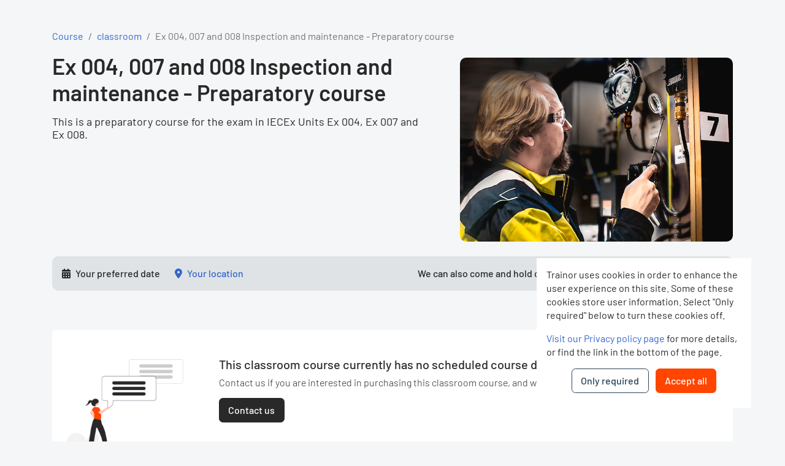

--- FILE ---
content_type: text/html;charset=UTF-8
request_url: https://en.trainor.no/app/product/classroom/wt8zk1/ex-004-007-and-008-inspection-and-maintenance---preparatory-course
body_size: 72953
content:
<!DOCTYPE html><html lang="en"><head><link rel="preconnect" href="https://fonts.gstatic.com" crossorigin="">
  <meta charset="utf-8">
  <meta name="viewport" content="width=device-width, initial-scale=1">

  <title>Ex 004, 007 og 008 Inspeksjon og vedlikehold. Forberedende.</title>
  <base href="/app/product/">

  <style>@font-face{font-family:'Material Icons';font-style:normal;font-weight:400;src:url(https://fonts.gstatic.com/s/materialicons/v145/flUhRq6tzZclQEJ-Vdg-IuiaDsNc.woff2) format('woff2');}.material-icons{font-family:'Material Icons';font-weight:normal;font-style:normal;font-size:24px;line-height:1;letter-spacing:normal;text-transform:none;display:inline-block;white-space:nowrap;word-wrap:normal;direction:ltr;-webkit-font-feature-settings:'liga';-webkit-font-smoothing:antialiased;}</style>
  <link rel="icon" type="image/png" href="/webassets/styles/img/icons/favicon.png">

  <link rel="stylesheet" href="css/bootstrap.min.css">
  <link rel="stylesheet" href="/webassets/headerfooter/css/headerFooter.css">
  <link rel="stylesheet" href="/webassets/styles/css/index-min.css">
<!--  <link rel="stylesheet" href="css/product-page-web.css">-->

  <script src="/webassets/headerfooter/js/headerFooter.js"></script>

  <!-- Google Tag Manager -->
  <script src="/app/web-components/api/gtag"></script>
  <!-- End Google Tag Manager -->
<link rel="stylesheet" href="styles-KLYJCA4T.css"><style type="text/css" data-primeng-style-id="primitive-variables">:root,:host{--p-stone-50:#fafaf9;--p-stone-100:#f5f5f4;--p-stone-200:#e7e5e4;--p-stone-300:#d6d3d1;--p-stone-400:#a8a29e;--p-stone-500:#78716c;--p-stone-600:#57534e;--p-stone-700:#44403c;--p-stone-800:#292524;--p-stone-900:#1c1917;--p-stone-950:#0c0a09;--p-neutral-50:#fafafa;--p-neutral-100:#f5f5f5;--p-neutral-200:#e5e5e5;--p-neutral-300:#d4d4d4;--p-neutral-400:#a3a3a3;--p-neutral-500:#737373;--p-neutral-600:#525252;--p-neutral-700:#404040;--p-neutral-800:#262626;--p-neutral-900:#171717;--p-neutral-950:#0a0a0a;--p-zinc-50:#fafafa;--p-zinc-100:#f4f4f5;--p-zinc-200:#e4e4e7;--p-zinc-300:#d4d4d8;--p-zinc-400:#a1a1aa;--p-zinc-500:#71717a;--p-zinc-600:#52525b;--p-zinc-700:#3f3f46;--p-zinc-800:#27272a;--p-zinc-900:#18181b;--p-zinc-950:#09090b;--p-gray-50:#f9fafb;--p-gray-100:#f3f4f6;--p-gray-200:#e5e7eb;--p-gray-300:#d1d5db;--p-gray-400:#9ca3af;--p-gray-500:#6b7280;--p-gray-600:#4b5563;--p-gray-700:#374151;--p-gray-800:#1f2937;--p-gray-900:#111827;--p-gray-950:#030712;--p-slate-50:#f8fafc;--p-slate-100:#f1f5f9;--p-slate-200:#e2e8f0;--p-slate-300:#cbd5e1;--p-slate-400:#94a3b8;--p-slate-500:#64748b;--p-slate-600:#475569;--p-slate-700:#334155;--p-slate-800:#1e293b;--p-slate-900:#0f172a;--p-slate-950:#020617;--p-rose-50:#fff1f2;--p-rose-100:#ffe4e6;--p-rose-200:#fecdd3;--p-rose-300:#fda4af;--p-rose-400:#fb7185;--p-rose-500:#f43f5e;--p-rose-600:#e11d48;--p-rose-700:#be123c;--p-rose-800:#9f1239;--p-rose-900:#881337;--p-rose-950:#4c0519;--p-pink-50:#fdf2f8;--p-pink-100:#fce7f3;--p-pink-200:#fbcfe8;--p-pink-300:#f9a8d4;--p-pink-400:#f472b6;--p-pink-500:#ec4899;--p-pink-600:#db2777;--p-pink-700:#be185d;--p-pink-800:#9d174d;--p-pink-900:#831843;--p-pink-950:#500724;--p-fuchsia-50:#fdf4ff;--p-fuchsia-100:#fae8ff;--p-fuchsia-200:#f5d0fe;--p-fuchsia-300:#f0abfc;--p-fuchsia-400:#e879f9;--p-fuchsia-500:#d946ef;--p-fuchsia-600:#c026d3;--p-fuchsia-700:#a21caf;--p-fuchsia-800:#86198f;--p-fuchsia-900:#701a75;--p-fuchsia-950:#4a044e;--p-purple-50:#faf5ff;--p-purple-100:#f3e8ff;--p-purple-200:#e9d5ff;--p-purple-300:#d8b4fe;--p-purple-400:#c084fc;--p-purple-500:#a855f7;--p-purple-600:#9333ea;--p-purple-700:#7e22ce;--p-purple-800:#6b21a8;--p-purple-900:#581c87;--p-purple-950:#3b0764;--p-violet-50:#f5f3ff;--p-violet-100:#ede9fe;--p-violet-200:#ddd6fe;--p-violet-300:#c4b5fd;--p-violet-400:#a78bfa;--p-violet-500:#8b5cf6;--p-violet-600:#7c3aed;--p-violet-700:#6d28d9;--p-violet-800:#5b21b6;--p-violet-900:#4c1d95;--p-violet-950:#2e1065;--p-indigo-50:#eef2ff;--p-indigo-100:#e0e7ff;--p-indigo-200:#c7d2fe;--p-indigo-300:#a5b4fc;--p-indigo-400:#818cf8;--p-indigo-500:#6366f1;--p-indigo-600:#4f46e5;--p-indigo-700:#4338ca;--p-indigo-800:#3730a3;--p-indigo-900:#312e81;--p-indigo-950:#1e1b4b;--p-blue-50:#eff6ff;--p-blue-100:#dbeafe;--p-blue-200:#bfdbfe;--p-blue-300:#93c5fd;--p-blue-400:#60a5fa;--p-blue-500:#3b82f6;--p-blue-600:#2563eb;--p-blue-700:#1d4ed8;--p-blue-800:#1e40af;--p-blue-900:#1e3a8a;--p-blue-950:#172554;--p-sky-50:#f0f9ff;--p-sky-100:#e0f2fe;--p-sky-200:#bae6fd;--p-sky-300:#7dd3fc;--p-sky-400:#38bdf8;--p-sky-500:#0ea5e9;--p-sky-600:#0284c7;--p-sky-700:#0369a1;--p-sky-800:#075985;--p-sky-900:#0c4a6e;--p-sky-950:#082f49;--p-cyan-50:#ecfeff;--p-cyan-100:#cffafe;--p-cyan-200:#a5f3fc;--p-cyan-300:#67e8f9;--p-cyan-400:#22d3ee;--p-cyan-500:#06b6d4;--p-cyan-600:#0891b2;--p-cyan-700:#0e7490;--p-cyan-800:#155e75;--p-cyan-900:#164e63;--p-cyan-950:#083344;--p-teal-50:#f0fdfa;--p-teal-100:#ccfbf1;--p-teal-200:#99f6e4;--p-teal-300:#5eead4;--p-teal-400:#2dd4bf;--p-teal-500:#14b8a6;--p-teal-600:#0d9488;--p-teal-700:#0f766e;--p-teal-800:#115e59;--p-teal-900:#134e4a;--p-teal-950:#042f2e;--p-yellow-50:#fefce8;--p-yellow-100:#fef9c3;--p-yellow-200:#fef08a;--p-yellow-300:#fde047;--p-yellow-400:#facc15;--p-yellow-500:#eab308;--p-yellow-600:#ca8a04;--p-yellow-700:#a16207;--p-yellow-800:#854d0e;--p-yellow-900:#713f12;--p-yellow-950:#422006;--p-amber-50:#fffbeb;--p-amber-100:#fef3c7;--p-amber-200:#fde68a;--p-amber-300:#fcd34d;--p-amber-400:#fbbf24;--p-amber-500:#f59e0b;--p-amber-600:#d97706;--p-amber-700:#b45309;--p-amber-800:#92400e;--p-amber-900:#78350f;--p-amber-950:#451a03;--p-orange-50:#fff7ed;--p-orange-100:#ffedd5;--p-orange-200:#fed7aa;--p-orange-300:#fdba74;--p-orange-400:#fb923c;--p-orange-500:#f97316;--p-orange-600:#ea580c;--p-orange-700:#c2410c;--p-orange-800:#9a3412;--p-orange-900:#7c2d12;--p-orange-950:#431407;--p-red-50:#fef2f2;--p-red-100:#fee2e2;--p-red-200:#fecaca;--p-red-300:#fca5a5;--p-red-400:#f87171;--p-red-500:#ef4444;--p-red-600:#dc2626;--p-red-700:#b91c1c;--p-red-800:#991b1b;--p-red-900:#7f1d1d;--p-red-950:#450a0a;--p-lime-50:#f7fee7;--p-lime-100:#ecfccb;--p-lime-200:#d9f99d;--p-lime-300:#bef264;--p-lime-400:#a3e635;--p-lime-500:#84cc16;--p-lime-600:#65a30d;--p-lime-700:#4d7c0f;--p-lime-800:#3f6212;--p-lime-900:#365314;--p-lime-950:#1a2e05;--p-green-50:#f0fdf4;--p-green-100:#dcfce7;--p-green-200:#bbf7d0;--p-green-300:#86efac;--p-green-400:#4ade80;--p-green-500:#22c55e;--p-green-600:#16a34a;--p-green-700:#15803d;--p-green-800:#166534;--p-green-900:#14532d;--p-green-950:#052e16;--p-emerald-50:#ecfdf5;--p-emerald-100:#d1fae5;--p-emerald-200:#a7f3d0;--p-emerald-300:#6ee7b7;--p-emerald-400:#34d399;--p-emerald-500:#10b981;--p-emerald-600:#059669;--p-emerald-700:#047857;--p-emerald-800:#065f46;--p-emerald-900:#064e3b;--p-emerald-950:#022c22;--p-border-radius-none:0;--p-border-radius-xs:2px;--p-border-radius-sm:4px;--p-border-radius-md:6px;--p-border-radius-lg:8px;--p-border-radius-xl:12px;}</style><style type="text/css" data-primeng-style-id="semantic-variables">:root,:host{--p-transition-duration:0.2s;--p-disabled-opacity:0.6;--p-icon-size:1rem;--p-anchor-gutter:2px;--p-overlay-navigation-shadow:0 2px 12px 0 rgba(0,0,0,0.1);--p-overlay-modal-border-radius:var(--p-border-radius-xl);--p-overlay-modal-padding:1.5rem;--p-overlay-modal-shadow:0 1px 3px rgba(0,0,0,0.3);--p-overlay-popover-border-radius:var(--p-border-radius-md);--p-overlay-popover-padding:1rem;--p-overlay-popover-shadow:0 1px 3px rgba(0,0,0,0.1);--p-overlay-select-border-radius:var(--p-border-radius-md);--p-overlay-select-shadow:0 2px 12px 0 rgba(0,0,0,0.1);--p-navigation-submenu-icon-size:0.875rem;--p-navigation-submenu-label-padding:0.625rem 1rem;--p-navigation-submenu-label-font-weight:600;--p-navigation-item-padding:0.625rem 1rem;--p-navigation-item-border-radius:0;--p-navigation-item-gap:0.5rem;--p-navigation-list-padding:0.5rem 0;--p-navigation-list-gap:0;--p-mask-transition-duration:0.15s;--p-content-border-radius:var(--p-border-radius-md);--p-list-padding:0.5rem 0;--p-list-gap:0;--p-list-option-group-padding:0.625rem 1rem;--p-list-option-group-font-weight:600;--p-list-option-padding:0.625rem 1rem;--p-list-option-border-radius:0;--p-list-header-padding:0.625rem 1rem 0 1rem;--p-form-field-padding-x:0.75rem;--p-form-field-padding-y:0.625rem;--p-form-field-border-radius:var(--p-border-radius-md);--p-form-field-transition-duration:var(--p-transition-duration);--p-form-field-focus-ring-width:var(--p-focus-ring-width);--p-form-field-focus-ring-style:var(--p-focus-ring-style);--p-form-field-focus-ring-color:var(--p-focus-ring-color);--p-form-field-focus-ring-offset:var(--p-focus-ring-offset);--p-form-field-focus-ring-shadow:var(--p-focus-ring-shadow);--p-form-field-lg-font-size:1.125rem;--p-form-field-lg-padding-x:0.875rem;--p-form-field-lg-padding-y:0.75rem;--p-form-field-sm-font-size:0.875rem;--p-form-field-sm-padding-x:0.625rem;--p-form-field-sm-padding-y:0.5rem;--p-primary-50:var(--p-emerald-50);--p-primary-100:var(--p-emerald-100);--p-primary-200:var(--p-emerald-200);--p-primary-300:var(--p-emerald-300);--p-primary-400:var(--p-emerald-400);--p-primary-500:var(--p-emerald-500);--p-primary-600:var(--p-emerald-600);--p-primary-700:var(--p-emerald-700);--p-primary-800:var(--p-emerald-800);--p-primary-900:var(--p-emerald-900);--p-primary-950:var(--p-emerald-950);--p-focus-ring-width:0;--p-focus-ring-style:none;--p-focus-ring-color:transparent;--p-focus-ring-offset:0;--p-navigation-submenu-icon-color:var(--p-surface-400);--p-navigation-submenu-icon-focus-color:var(--p-surface-500);--p-navigation-submenu-icon-active-color:var(--p-surface-500);--p-navigation-submenu-label-background:transparent;--p-navigation-submenu-label-color:var(--p-text-color);--p-navigation-item-focus-background:var(--p-surface-100);--p-navigation-item-active-background:var(--p-surface-100);--p-navigation-item-color:var(--p-text-color);--p-navigation-item-focus-color:var(--p-text-hover-color);--p-navigation-item-active-color:var(--p-text-hover-color);--p-navigation-item-icon-color:var(--p-surface-400);--p-navigation-item-icon-focus-color:var(--p-surface-500);--p-navigation-item-icon-active-color:var(--p-surface-500);--p-list-option-group-background:transparent;--p-list-option-group-color:var(--p-text-color);--p-list-option-focus-background:var(--p-surface-100);--p-list-option-selected-background:var(--p-highlight-background);--p-list-option-selected-focus-background:var(--p-highlight-focus-background);--p-list-option-color:var(--p-text-color);--p-list-option-focus-color:var(--p-text-hover-color);--p-list-option-selected-color:var(--p-highlight-color);--p-list-option-selected-focus-color:var(--p-highlight-focus-color);--p-list-option-icon-color:var(--p-surface-400);--p-list-option-icon-focus-color:var(--p-surface-500);--p-overlay-modal-background:var(--p-surface-0);--p-overlay-modal-border-color:var(--p-surface-200);--p-overlay-modal-color:var(--p-text-color);--p-overlay-popover-background:var(--p-surface-0);--p-overlay-popover-border-color:var(--p-surface-200);--p-overlay-popover-color:var(--p-text-color);--p-overlay-select-background:var(--p-surface-0);--p-overlay-select-border-color:var(--p-surface-200);--p-overlay-select-color:var(--p-text-color);--p-content-background:var(--p-surface-0);--p-content-hover-background:var(--p-surface-100);--p-content-border-color:var(--p-surface-200);--p-content-color:var(--p-text-color);--p-content-hover-color:var(--p-text-hover-color);--p-text-color:var(--p-surface-700);--p-text-hover-color:var(--p-surface-800);--p-text-muted-color:var(--p-surface-500);--p-text-hover-muted-color:var(--p-surface-600);--p-form-field-background:var(--p-surface-0);--p-form-field-disabled-background:var(--p-surface-200);--p-form-field-filled-background:var(--p-surface-50);--p-form-field-filled-hover-background:var(--p-surface-50);--p-form-field-filled-focus-background:var(--p-surface-0);--p-form-field-border-color:var(--p-surface-300);--p-form-field-hover-border-color:var(--p-primary-color);--p-form-field-focus-border-color:var(--p-primary-color);--p-form-field-invalid-border-color:var(--p-red-400);--p-form-field-color:var(--p-surface-700);--p-form-field-disabled-color:var(--p-surface-500);--p-form-field-placeholder-color:var(--p-surface-500);--p-form-field-invalid-placeholder-color:var(--p-red-600);--p-form-field-float-label-color:var(--p-surface-500);--p-form-field-float-label-focus-color:var(--p-primary-600);--p-form-field-float-label-active-color:var(--p-surface-500);--p-form-field-float-label-invalid-color:var(--p-form-field-invalid-placeholder-color);--p-form-field-icon-color:var(--p-surface-500);--p-form-field-shadow:none;--p-mask-background:rgba(0,0,0,0.4);--p-mask-color:var(--p-surface-200);--p-focus-ring-shadow:0 0 0 0.2rem var(--p-primary-200);--p-highlight-background:var(--p-primary-50);--p-highlight-focus-background:var(--p-primary-100);--p-highlight-color:var(--p-primary-700);--p-highlight-focus-color:var(--p-primary-800);--p-primary-color:var(--p-primary-500);--p-primary-contrast-color:#ffffff;--p-primary-hover-color:var(--p-primary-600);--p-primary-active-color:var(--p-primary-700);--p-surface-0:#ffffff;--p-surface-50:var(--p-slate-50);--p-surface-100:var(--p-slate-100);--p-surface-200:var(--p-slate-200);--p-surface-300:var(--p-slate-300);--p-surface-400:var(--p-slate-400);--p-surface-500:var(--p-slate-500);--p-surface-600:var(--p-slate-600);--p-surface-700:var(--p-slate-700);--p-surface-800:var(--p-slate-800);--p-surface-900:var(--p-slate-900);--p-surface-950:var(--p-slate-950);}@media (prefers-color-scheme:dark){:root,:host{--p-navigation-submenu-icon-color:var(--p-surface-500);--p-navigation-submenu-icon-focus-color:var(--p-surface-400);--p-navigation-submenu-icon-active-color:var(--p-surface-400);--p-navigation-submenu-label-background:transparent;--p-navigation-submenu-label-color:var(--p-text-color);--p-navigation-item-focus-background:var(--p-surface-800);--p-navigation-item-active-background:var(--p-surface-800);--p-navigation-item-color:var(--p-text-color);--p-navigation-item-focus-color:var(--p-text-hover-color);--p-navigation-item-active-color:var(--p-text-hover-color);--p-navigation-item-icon-color:var(--p-surface-500);--p-navigation-item-icon-focus-color:var(--p-surface-400);--p-navigation-item-icon-active-color:var(--p-surface-400);--p-list-option-group-background:transparent;--p-list-option-group-color:var(--p-text-color);--p-list-option-focus-background:var(--p-surface-800);--p-list-option-selected-background:var(--p-highlight-background);--p-list-option-selected-focus-background:var(--p-highlight-focus-background);--p-list-option-color:var(--p-text-color);--p-list-option-focus-color:var(--p-text-hover-color);--p-list-option-selected-color:var(--p-highlight-color);--p-list-option-selected-focus-color:var(--p-highlight-focus-color);--p-list-option-icon-color:var(--p-surface-500);--p-list-option-icon-focus-color:var(--p-surface-400);--p-overlay-modal-background:var(--p-surface-900);--p-overlay-modal-border-color:var(--p-surface-700);--p-overlay-modal-color:var(--p-text-color);--p-overlay-popover-background:var(--p-surface-900);--p-overlay-popover-border-color:var(--p-surface-700);--p-overlay-popover-color:var(--p-text-color);--p-overlay-select-background:var(--p-surface-900);--p-overlay-select-border-color:var(--p-surface-700);--p-overlay-select-color:var(--p-text-color);--p-content-background:var(--p-surface-900);--p-content-hover-background:var(--p-surface-800);--p-content-border-color:var(--p-surface-700);--p-content-color:var(--p-text-color);--p-content-hover-color:var(--p-text-hover-color);--p-text-color:var(--p-surface-0);--p-text-hover-color:var(--p-surface-0);--p-text-muted-color:var(--p-surface-400);--p-text-hover-muted-color:var(--p-surface-300);--p-form-field-background:var(--p-surface-950);--p-form-field-disabled-background:var(--p-surface-700);--p-form-field-filled-background:var(--p-surface-800);--p-form-field-filled-hover-background:var(--p-surface-800);--p-form-field-filled-focus-background:var(--p-surface-950);--p-form-field-border-color:var(--p-surface-600);--p-form-field-hover-border-color:var(--p-primary-color);--p-form-field-focus-border-color:var(--p-primary-color);--p-form-field-invalid-border-color:var(--p-red-300);--p-form-field-color:var(--p-surface-0);--p-form-field-disabled-color:var(--p-surface-400);--p-form-field-placeholder-color:var(--p-surface-400);--p-form-field-invalid-placeholder-color:var(--p-red-400);--p-form-field-float-label-color:var(--p-surface-400);--p-form-field-float-label-focus-color:var(--p-primary-color);--p-form-field-float-label-active-color:var(--p-surface-400);--p-form-field-float-label-invalid-color:var(--p-form-field-invalid-placeholder-color);--p-form-field-icon-color:var(--p-surface-400);--p-form-field-shadow:none;--p-mask-background:rgba(0,0,0,0.6);--p-mask-color:var(--p-surface-200);--p-focus-ring-shadow:0 0 0 0.2rem color-mix(in srgb,var(--p-primary-color),transparent 80%);--p-highlight-background:color-mix(in srgb,var(--p-primary-400),transparent 84%);--p-highlight-focus-background:color-mix(in srgb,var(--p-primary-400),transparent 76%);--p-highlight-color:rgba(255,255,255,.87);--p-highlight-focus-color:rgba(255,255,255,.87);--p-primary-color:var(--p-primary-400);--p-primary-contrast-color:var(--p-surface-900);--p-primary-hover-color:var(--p-primary-300);--p-primary-active-color:var(--p-primary-200);--p-surface-0:#ffffff;--p-surface-50:var(--p-zinc-50);--p-surface-100:var(--p-zinc-100);--p-surface-200:var(--p-zinc-200);--p-surface-300:var(--p-zinc-300);--p-surface-400:var(--p-zinc-400);--p-surface-500:var(--p-zinc-500);--p-surface-600:var(--p-zinc-600);--p-surface-700:var(--p-zinc-700);--p-surface-800:var(--p-zinc-800);--p-surface-900:var(--p-zinc-900);--p-surface-950:var(--p-zinc-950);}}</style><style type="text/css" data-primeng-style-id="global-variables">:root,:host{color-scheme:light}@media (prefers-color-scheme:dark){:root,:host{color-scheme:dark}}</style><style type="text/css" data-primeng-style-id="global-style">*,::before,::after{box-sizing:border-box;}.p-connected-overlay{opacity:0;transform:scaleY(0.8);transition:transform 0.12s cubic-bezier(0,0,0.2,1),opacity 0.12s cubic-bezier(0,0,0.2,1);}.p-connected-overlay-visible{opacity:1;transform:scaleY(1);}.p-connected-overlay-hidden{opacity:0;transform:scaleY(1);transition:opacity 0.1s linear;}.p-connected-overlay-enter-from{opacity:0;transform:scaleY(0.8);}.p-connected-overlay-leave-to{opacity:0;}.p-connected-overlay-enter-active{transition:transform 0.12s cubic-bezier(0,0,0.2,1),opacity 0.12s cubic-bezier(0,0,0.2,1);}.p-connected-overlay-leave-active{transition:opacity 0.1s linear;}.p-toggleable-content-enter-from,.p-toggleable-content-leave-to{max-height:0;}.p-toggleable-content-enter-to,.p-toggleable-content-leave-from{max-height:1000px;}.p-toggleable-content-leave-active{overflow:hidden;transition:max-height 0.45s cubic-bezier(0,1,0,1);}.p-toggleable-content-enter-active{overflow:hidden;transition:max-height 1s ease-in-out;}.p-disabled,.p-disabled *{cursor:default;pointer-events:none;user-select:none;}.p-disabled,.p-component:disabled{opacity:var(--p-disabled-opacity);}.pi{font-size:var(--p-icon-size);}.p-icon{width:var(--p-icon-size);height:var(--p-icon-size);}.p-overlay-mask{background:var(--p-mask-background);color:var(--p-mask-color);position:fixed;top:0;left:0;width:100%;height:100%;}.p-overlay-mask-enter{animation:p-overlay-mask-enter-animation var(--p-mask-transition-duration) forwards;}.p-overlay-mask-leave{animation:p-overlay-mask-leave-animation var(--p-mask-transition-duration) forwards;}@keyframes p-overlay-mask-enter-animation{from{background:transparent;}to{background:var(--p-mask-background);}} @keyframes p-overlay-mask-leave-animation{from{background:var(--p-mask-background);}to{background:transparent;}}</style><meta name="title" property="og:title" content="Ex 004, 007 og 008 Inspeksjon og vedlikehold. Forberedende."><meta name="keywords" content="ex, ex 004, ex 007, ex 008, iecex, inspection, maintenance, preparations, certification"><meta name="description" property="og:description" content="Forberedelseskurs for deg som skal avlegge eksamen i IECEx modul Ex 004, Ex 007 og Ex 008. Frisk opp kunnskapen. Still best forberedt til eksamen."><meta name="image" property="og:image:url" content="/_files/product/scaled/_files/product/bf0df850-b7fb-11eb-adb5-3eadbf7f43ea_ExgrunnleggendeoppdateringTRA02174_1920Foto_Heidi_Storm_Middleton_1000.webp"><meta name="image" property="og:image" content="/_files/product/scaled/_files/product/bf0df850-b7fb-11eb-adb5-3eadbf7f43ea_ExgrunnleggendeoppdateringTRA02174_1920Foto_Heidi_Storm_Middleton_1000.webp"><style type="text/css" data-primeng-style-id="base">.p-hidden-accessible{border:0;clip:rect(0 0 0 0);height:1px;margin:-1px;overflow:hidden;padding:0;position:absolute;width:1px;}.p-hidden-accessible input,.p-hidden-accessible select{transform:scale(0);}.p-overflow-hidden{overflow:hidden;padding-right:var(--p-scrollbar-width);}</style><style type="text/css" data-primeng-style-id="dialog-variables">:root,:host{--p-dialog-footer-padding:0 var(--p-overlay-modal-padding) var(--p-overlay-modal-padding) var(--p-overlay-modal-padding);--p-dialog-footer-gap:0.5rem;--p-dialog-content-padding:0 var(--p-overlay-modal-padding) var(--p-overlay-modal-padding) var(--p-overlay-modal-padding);--p-dialog-title-font-size:1.25rem;--p-dialog-title-font-weight:600;--p-dialog-header-padding:var(--p-overlay-modal-padding);--p-dialog-header-gap:0.5rem;--p-dialog-background:var(--p-overlay-modal-background);--p-dialog-border-color:var(--p-overlay-modal-border-color);--p-dialog-color:var(--p-overlay-modal-color);--p-dialog-border-radius:var(--p-overlay-modal-border-radius);--p-dialog-shadow:var(--p-overlay-modal-shadow);}</style><style type="text/css" data-primeng-style-id="dialog-style">.p-dialog{max-height:90%;transform:scale(1);border-radius:var(--p-dialog-border-radius);box-shadow:var(--p-dialog-shadow);background:var(--p-dialog-background);border:1px solid var(--p-dialog-border-color);color:var(--p-dialog-color);}.p-dialog-content{overflow-y:auto;padding:var(--p-dialog-content-padding);}.p-dialog-header{display:flex;align-items:center;justify-content:space-between;flex-shrink:0;padding:var(--p-dialog-header-padding);}.p-dialog-title{font-weight:var(--p-dialog-title-font-weight);font-size:var(--p-dialog-title-font-size);}.p-dialog-footer{flex-shrink:0;padding:var(--p-dialog-footer-padding);display:flex;justify-content:flex-end;gap:var(--p-dialog-footer-gap);}.p-dialog-header-actions{display:flex;align-items:center;gap:var(--p-dialog-header-gap);}.p-dialog-enter-active{transition:all 150ms cubic-bezier(0,0,0.2,1);}.p-dialog-leave-active{transition:all 150ms cubic-bezier(0.4,0,0.2,1);}.p-dialog-enter-from,.p-dialog-leave-to{opacity:0;transform:scale(0.7);}.p-dialog-top .p-dialog,.p-dialog-bottom .p-dialog,.p-dialog-left .p-dialog,.p-dialog-right .p-dialog,.p-dialog-topleft .p-dialog,.p-dialog-topright .p-dialog,.p-dialog-bottomleft .p-dialog,.p-dialog-bottomright .p-dialog{margin:0.75rem;transform:translate3d(0px,0px,0px);}.p-dialog-top .p-dialog-enter-active,.p-dialog-top .p-dialog-leave-active,.p-dialog-bottom .p-dialog-enter-active,.p-dialog-bottom .p-dialog-leave-active,.p-dialog-left .p-dialog-enter-active,.p-dialog-left .p-dialog-leave-active,.p-dialog-right .p-dialog-enter-active,.p-dialog-right .p-dialog-leave-active,.p-dialog-topleft .p-dialog-enter-active,.p-dialog-topleft .p-dialog-leave-active,.p-dialog-topright .p-dialog-enter-active,.p-dialog-topright .p-dialog-leave-active,.p-dialog-bottomleft .p-dialog-enter-active,.p-dialog-bottomleft .p-dialog-leave-active,.p-dialog-bottomright .p-dialog-enter-active,.p-dialog-bottomright .p-dialog-leave-active{transition:all 0.3s ease-out;}.p-dialog-top .p-dialog-enter-from,.p-dialog-top .p-dialog-leave-to{transform:translate3d(0px,-100%,0px);}.p-dialog-bottom .p-dialog-enter-from,.p-dialog-bottom .p-dialog-leave-to{transform:translate3d(0px,100%,0px);}.p-dialog-left .p-dialog-enter-from,.p-dialog-left .p-dialog-leave-to,.p-dialog-topleft .p-dialog-enter-from,.p-dialog-topleft .p-dialog-leave-to,.p-dialog-bottomleft .p-dialog-enter-from,.p-dialog-bottomleft .p-dialog-leave-to{transform:translate3d(-100%,0px,0px);}.p-dialog-right .p-dialog-enter-from,.p-dialog-right .p-dialog-leave-to,.p-dialog-topright .p-dialog-enter-from,.p-dialog-topright .p-dialog-leave-to,.p-dialog-bottomright .p-dialog-enter-from,.p-dialog-bottomright .p-dialog-leave-to{transform:translate3d(100%,0px,0px);}.p-dialog-left:dir(rtl) .p-dialog-enter-from,.p-dialog-left:dir(rtl) .p-dialog-leave-to,.p-dialog-topleft:dir(rtl) .p-dialog-enter-from,.p-dialog-topleft:dir(rtl) .p-dialog-leave-to,.p-dialog-bottomleft:dir(rtl) .p-dialog-enter-from,.p-dialog-bottomleft:dir(rtl) .p-dialog-leave-to{transform:translate3d(100%,0px,0px);}.p-dialog-right:dir(rtl) .p-dialog-enter-from,.p-dialog-right:dir(rtl) .p-dialog-leave-to,.p-dialog-topright:dir(rtl) .p-dialog-enter-from,.p-dialog-topright:dir(rtl) .p-dialog-leave-to,.p-dialog-bottomright:dir(rtl) .p-dialog-enter-from,.p-dialog-bottomright:dir(rtl) .p-dialog-leave-to{transform:translate3d(-100%,0px,0px);}.p-dialog-maximized{width:100vw!important;height:100vh!important;top:0px!important;left:0px!important;max-height:100%;height:100%;border-radius:0;}.p-dialog-maximized .p-dialog-content{flex-grow:1;}.p-dialog .p-resizable-handle{position:absolute;font-size:0.1px;display:block;cursor:se-resize;width:12px;height:12px;right:1px;bottom:1px;}</style></head>
<body><!--nghm--><script type="text/javascript" id="ng-event-dispatch-contract">(()=>{function p(t,n,r,o,e,i,f,m){return{eventType:t,event:n,targetElement:r,eic:o,timeStamp:e,eia:i,eirp:f,eiack:m}}function u(t){let n=[],r=e=>{n.push(e)};return{c:t,q:n,et:[],etc:[],d:r,h:e=>{r(p(e.type,e,e.target,t,Date.now()))}}}function s(t,n,r){for(let o=0;o<n.length;o++){let e=n[o];(r?t.etc:t.et).push(e),t.c.addEventListener(e,t.h,r)}}function c(t,n,r,o,e=window){let i=u(t);e._ejsas||(e._ejsas={}),e._ejsas[n]=i,s(i,r),s(i,o,!0)}window.__jsaction_bootstrap=c;})();
</script><script>window.__jsaction_bootstrap(document.body,"ng",["click"],[]);</script>
  <app-root ng-version="20.3.16" ngh="15" ng-server-context="ssr"><div><app-header ngh="0"><div><div></div></div></app-header><div><router-outlet></router-outlet><classroom-course ngh="14"><trainor-norway-classroom-course ngh="11"><section class="py-lg-4"><div class="container py-4"><breadcrumb ngh="1"><nav aria-label="breadcrumb"><ol class="breadcrumb p-0"><li class="breadcrumb-item"><a href="/courses">Course</a></li><li class="breadcrumb-item"><a href="/courses/?courseType=classroom">classroom</a></li><!----><!----><li aria-current="page" class="breadcrumb-item active">Ex 004, 007 and 008 Inspection and maintenance - Preparatory course</li><!----></ol></nav></breadcrumb><div class="row"><div class="col-lg-7 product pr-lg-5"><h1 class="mb-3 h2 text-black font-weight-semibold">Ex 004, 007 and 008 Inspection and maintenance - Preparatory course</h1><course-rating ngh="2"><!----></course-rating><h2 class="mt-lg-3 mb-lg-4 my-3 text-md font-weight-normal text-black">This is a preparatory course for the exam in IECEx Units Ex 004, Ex 007 and Ex 008.</h2><!----><!----></div><div class="col-lg-5"><app-file-carousel ngh="3"><!----><div class="cpp_image-container"><div class="selected-image text-center mt-2"><div><img class="rounded-xl" style="width: 100%; max-width: 100%;" alt="Excerpts from the course" src="/_files/product/scaled/_files/product/bf0df850-b7fb-11eb-adb5-3eadbf7f43ea_ExgrunnleggendeoppdateringTRA02174_1920Foto_Heidi_Storm_Middleton_1000.webp"><!----><!----></div></div><!----><!----></div><!----></app-file-carousel></div><div class="col-lg-12 mt-lg-4 mt-3"><classroom-courses-list ngh="4"><!----><!----></classroom-courses-list><div class="bg-secondary15 px-md-3 py-md-2 p-4 mb-3 rounded-xl"><classroom-course-preferred-date ngh="0"><div class="d-flex flex-lg-row flex-column justify-content-lg-between"><div class="font-weight-medium d-flex align-items-lg-center justify-content-lg-between"><div class="d-flex align-items-mg-center align-items-start flex-lg-row flex-column"><div class="pr-0 d-flex align-items-center mb-lg-0 mb-1"><div class="pr-2 mobile-width"><i class="fa-solid fa-calendar-alt"></i></div><div>Your preferred date</div></div></div><div class="text-primary pl-lg-4 pl-2 my-0 location-link"><span class="pr-2"><i class="fa-solid fa-map-marker-alt"></i></span><span><a href="/internt-kurskontakt?courseName=Ex 004, 007 and 008 Inspection and maintenance - Preparatory course">Your location</a></span></div></div><div class="font-weight-medium d-flex flex-lg-row flex-column align-items-lg-center align-items-end"><div class="pr-3 align-self-lg-center align-self-start">We can also come and hold courses for your company.</div><span class="mt-md-0 mt-2"><a href="/internt-kurskontakt?courseName=Ex 004, 007 and 008 Inspection and maintenance - Preparatory course" class="btn btn-dark mb-0">Contact us</a></span></div></div></classroom-course-preferred-date></div><!----></div><div class="col-lg-12"><classroom-course-not-for-sale ngh="5"><div class="bg-white d-flex flex-lg-row flex-column align-items-center justify-content-lg-start justify-content-center rounded mt-5 position-relative"><div class="px-4 pt-lg-5 pt-4 order-swap-on-mobile"><img src="img/contact-us_classroom.jpg" style="width: 200px;" alt="Contact us"></div><div class="px-4 py-lg-0 py-4 text-lg-left text-center"><div class="mb-0 text-lg h5 text-black">This classroom course currently has no scheduled course dates</div><p class="mt-2 mb-3 line-height-less font-weight-light">Contact us if you are interested in purchasing this classroom course, and we will do our best to help you!</p><span><a href="/course-contact?courseName=Ex 004, 007 and 008 Inspection and maintenance - Preparatory course" class="btn btn-dark">Contact us</a></span></div></div><!----><!----></classroom-course-not-for-sale></div></div></div></section><section class="pb-lg-5 pb-4 pt-lg-0 pt-3" style="scroll-behavior: smooth; scroll-padding-top: 90px;"><div class="container py-lg-4"><div class="row justify-content-center"><div id="courseContent" class="col-md-9"><div class="bg-white rounded-xl p-lg-5 p-4"><course-information ngh="6"><!----><div class="cpp_infobox mb-4 bg-secondary15 p-3 rounded"><div><p><strong>CERTIFICATION ASSESSMENTS IECEx CoPC (Certificate of Personnel Competence)</strong></p>
<p>If you want to do the IECEx CoPC assessment after the preparatory course, you MUST fill in and submit the application form to Exert Certification soonest possible, so that you can be registered with Exert, who will conduct a work experience review of your qualifications.</p>
<p>Online application form and more information about the different IECEx CoPC units under the following link:</p>
<p><a href="http://www.exertcertification.com/apply">www.exertcertification.com/apply</a></p>
<p><strong>Assessment</strong></p>
<p>IECEx CoPC assessments and certification are conducted and organized by Exert Certification at Trainor's location in Tønsberg. Assessment will regularly be set up in connection with preparatory training conducted by Trainor. Please contact Exert if the given dates for assessments are not suitable for you.</p>
<p>Exert reserves the right to cancel assessments conducted at physical location if there are less than 5 participants.</p>
<p><strong>Helping aids</strong></p>
<p>As IECEx CoPC is an "open book" all paper-based aids are allowed on the assessments. Digital aids like mobile phone, tablet or pc are NOT allowed.
According to IECEx rules and in compliance with ISO 17024, Exert are not allowed to give out assessment examples for training purposes.</p>
<p>Do you require more information about the IECEx system for personnel certification? Please contact Exert at phone number +47 91 00 97 66 or email <a href="mailto:copc@exertcertification.com">copc@exertcertification.com</a>.
Website: <a href="http://www.exertcertification.com">www.exertcertification.com</a></p>
</div><!----><!----><!----></div><!----><!----><h4 class="text-black">The goal</h4><div class="mb-4"><p>This course is designed to brush-up participants' knowledge and skills in order to give them the best possible preparation for the examination Ex 004, 007 and 008 Inspection and maintenance.</p>
</div><!----><!----><h4 class="text-black">The target group</h4><div class="mb-4"><p>Personnel working in electrical, automation and related fields who wish to prepare for the examination Ex 004, 007 and 008 Inspection and maintenance.</p>
</div><!----><!----><h4 class="text-black">The topics covered</h4><div class="mb-4"><p>The course is based on the competence requirements described in OD 504 with particular emphasis on the IEC 60079-17 norm. It is intended as a preparatory course covering topics in IECEx certification for:</p>
<p>Unit 004 Maintenance of Ex equipment</p>
<ul>
<li>General information on maintenance of Ex installations</li>
<li>Maintenance principles and systems</li>
<li>Maintenance requirements and responsibility</li>
<li>Identifying equipment and protection methods</li>
</ul>
<p>Unit 007 Visual and close inspection</p>
<ul>
<li>Inspection levels</li>
<li>Checklists and procedures</li>
<li>Typical faults and defects</li>
</ul>
<p>Unit 008 Detailed inspection</p>
<ul>
<li>Inspection level</li>
<li>Checklists and procedures</li>
<li>Work methods and test equipment</li>
</ul>
</div><!----><!----><!----><!----><div class="mb-3"><h4 class="mb-3 text-black">Technical information</h4></div><div class="mb-4"><h4 class="h5 text-black">Course manual</h4><p>No, a course manual is not included for this course.</p></div><!----><!----><!----><!----></course-information></div></div><div id="detailsColumn" class="col-md-3"><course-sticker ngh="7"><div class="row mx-0 bg-white rounded-xl py-lg-5 py-4"><div class="col-md-12 col-6 d-flex flex-column text-black text-center mb-md-4 mb-3 pb-3"><div style="font-size: 2rem;"><i class="fal fa-laptop"></i></div><div>Type</div><div class="text-md font-weight-semibold">Classroom</div></div><div class="col-md-12 col-6 d-flex flex-column text-black text-center mb-md-4 mb-3 pb-3"><div style="font-size: 2rem;"><i class="fal fa-clock"></i></div><div>Duration</div><div class="text-md font-weight-semibold"><span>1 day</span><!----><!----></div><!----><!----><!----></div><div class="col-md-12 col-6 d-flex flex-column text-black text-center mb-md-4 mb-0 pb-md-3"><div style="font-size: 2rem;"><i class="fal fa-globe-europe"></i></div><div>Language</div><div class="text-md font-weight-semibold line-height-less"><div>Norwegian</div><div>English</div><!----></div></div><div class="col-md-12 col-6 d-flex flex-column text-black text-center mb-md-0 mb-0"><div style="font-size: 2rem;"><i class="fal fa-building"></i></div><div>Provider</div><div class="text-md font-weight-semibold">Trainor</div></div></div><!----><!----></course-sticker></div></div></div></section><!----><section class="parallax-section parallax-classroom p-lg-5"><technical-experts-info ngh="8"><div class="p-lg-5 p-4 d-flex align-items-center container"><div class="blur-box blur-classroom rounded-xl p-5"><div class="text-success h4 font-weight-semibold mb-3">Meet our subject matter experts</div><p class="text-black line-height-less">We take pride in delivering up-to-date courses at all times and never shy away from thinking innovatively in all fields. You and your employees will always be met by highly skilled instructors who have field experience and have faced the challenges firsthand. It is a goal that everyone gets the most out of the courses they attend. Therefore, we ensure that our instructors stay professionally updated through studies, training, and close collaboration with authorities and industry organizations. This creates an environment focused on learning and safety.</p><p class="text-black line-height-less">Every day, we also share our knowledge with up to 100,000 people in Trainor's professional forum. Here, professionals come to ask questions or read answers about all kinds of issues within electricity, automation, Ex, and regulations.</p><a class="text-black text-underline" href="https://www.trainor.no/forum">Go to the forum</a><!----></div></div></technical-experts-info></section><related-courses ngh="10"><related-courses-align-vertical ngh="9"><!----></related-courses-align-vertical><!----><!----></related-courses><trainor-app ngh="0"><section class="bg-white"><div class="container px-lg-0 px-4 py-lg-0 py-4"><div class="row justify-content-center pt-lg-5"><div class="col-lg-9"><div class="row pt-lg-5 pt-4"><div class="col-lg-7 pr-lg-5 d-flex justify-content-center flex-column pb-lg-5 mb-4 mb-lg-0"><div class="h3">Download the Trainor app</div><p class="my-2">With the Trainor app, you can take eLearning courses directly from your mobile or tablet, even if you don't have coverage. The app is free, and you log in with the same username and password you usually use on trainor.no.</p><div class="mt-3 d-flex d-lg-block pb-lg-5"><div class="btn-app border rounded d-inline-flex py-2 pl-2 pr-3 mr-2 mb-lg-0 mb-2"><a href="https://apps.apple.com/us/app/trainor-apave/id6745693344" class="text-decoration-none"><div><div class="px-1 d-inline-flex"><img src="/webassets/styles/img/icons/apple.svg" alt="Apple logo" class="h-100 pl-0 ml-0"></div><div class="px-0 d-inline-block"><span class="text-uppercase font-weight-light d-block text-black">Download</span><span class="text-secondary">App Store</span></div></div></a></div><div class="btn-app border rounded d-inline-flex py-2 pl-2 pr-3 mr-2 mb-lg-0 mb-2"><a href="https://play.google.com/store/apps/details?id=no.trainor.app" class="text-decoration-none"><div><div class="px-1 d-inline-flex"><img src="/webassets/styles/img/icons/google-play.svg" alt="Google Play logo" class="h-100 pl-0 ml-0"></div><div class="px-0 d-inline-block"><span class="text-uppercase font-weight-light d-block text-black">Download</span><span class="text-secondary">Google Play</span></div></div></a></div></div></div><div class="col-lg-5 pt-lg-0 pt-4 d-none d-lg-block"><img src="img/app.png" alt="Trainor App" class="w-100"></div></div></div></div></div></section></trainor-app></trainor-norway-classroom-course><!----><!----><!----><!----><course-added-to-cart-modal ngh="13"><p-dialog pc8692="" data-pc-section="host" class="ng-tns-c4138116448-0" ngh="12"><!----></p-dialog></course-added-to-cart-modal></classroom-course><!----></div><app-footer ngh="0"><div><footer><div><div></div></div></footer></div></app-footer></div></app-root>
<link rel="modulepreload" href="chunk-VF67SHQE.js"><link rel="modulepreload" href="chunk-UTZGERPD.js"><link rel="modulepreload" href="chunk-ESRTRM5P.js"><link rel="modulepreload" href="chunk-4Y3FPIGA.js"><link rel="modulepreload" href="chunk-PJT7DKNR.js"><link rel="modulepreload" href="chunk-4CLCTAJ7.js"><script src="polyfills-5CFQRCPP.js" type="module"></script><script src="main-7HFEG5YJ.js" type="module"></script>
<link rel="modulepreload" href="chunk-JI3KT3OE.js">
<link rel="modulepreload" href="chunk-6LDM7RCY.js">
<link rel="modulepreload" href="chunk-BF5PHNNO.js">
<link rel="modulepreload" href="chunk-ILJMUYSD.js">
<link rel="modulepreload" href="chunk-LPBZZDME.js">
<link rel="modulepreload" href="chunk-JTFQRWHI.js">
<link rel="modulepreload" href="chunk-UB7WHAP5.js">


<script id="ng-state" type="application/json">{"836368398":{"b":{"course-rating.label":"The rating for this course is {{score}} out of {{maxScore}}.","course-rating.info":"{{averageRating}} out of {{maxRating}} \u003Cspan class=\"font-weight-light\">({{numberOfRatings}}+ reviews)\u003C/span>","course-rating-with-evaluation.whatCustomersThink":"What our customers think about","course-rating-with-evaluation.evaluatedByCourseParticipant":"Feedback from course participant","course-rating-with-evaluation.label":"The rating for this course is {{score}} out of {{maxScore}}.","course-rating-with-evaluation.info":"{{averageRating}} out of {{maxRating}} \u003Cspan class=\"font-weight-light\">({{numberOfRatings}}+ reviews)\u003C/span>","related-courses.header":"Related courses","related-courses.courseDuration":"Course duration","related-courses.productType.COURSE_PROGRAM":"Course program","related-courses.productType.ELEARNING":"eLearning","related-courses.productType.CLASSROOM":"Classroom","related-courses.availableIn":"available in","related-courses.productTypeUrl.ELEARNING":"elearning","related-courses.productTypeUrl.CLASSROOM":"classroom","related-courses.productTypeUrl.COURSE_PROGRAM":"courseProgram","related-courses.learnMore":"Learn more","course-sticker.courseType":"Type","course-sticker.courseType.CLASSROOM":"Classroom","course-sticker.courseType.ELEARNING":"eLearning","course-sticker.courseType.COURSE_PROGRAM":"Course program","course-sticker.technicalInfo.courseDuration":"Duration","course-sticker.technicalInfo.courseDuration.day":"day","course-sticker.technicalInfo.courseDuration.days":"days","course-sticker.technicalInfo.courseDuration.hours":"hours","course-sticker.technicalInfo.courseDuration.minutes":"minutes","course-sticker.technicalInfo.language":"Language","course-sticker.technicalInfo.courseProvider":"Provider","duration.hour":"hour","duration.hours":"hours","duration.minutes":"minutes","duration.hours.short":"h","duration.minutes.short":"min","language.nb_NO":"Norwegian","language.en_US":"English","language.sv_SE":"Swedish","language.pl_PL":"Polish","language.pt_BR":"Brazilian Portuguese","language.ko_KR":"Korean","language.da_DK":"Danish","language.es_ES":"Spanish","language.zh_CN":"Chinese (Simplified)","language.zh_TW":"Chinese (Traditional)","language.fr_FR":"French","breadcrumb.course":"Course","breadcrumb.courseType.COURSE_PROGRAM":"course program","breadcrumb.courseType.ELEARNING":"eLearning","breadcrumb.courseType.CLASSROOM":"classroom","button.add-to-cart":"Add to cart","button.add-to-cart2":"Add \u003Cspan class='font-weight-semibold'>{{courseTitle}}\u003C/span> to cart","button.to-demo":"Try the course","course.course-language":"Language","course-information.goal":"The goal","course-information.goal2":"The goal of {{courseTitle}}","course-information.target-group":"The target group","course-information.target-group2":"The target group of {{courseTitle}}","course-information.course-content":"The topics covered","course-information.course-content2":"Topics covered in {{courseTitle}}","course-information.regulations":"References","course-information.prerequisites":"Prerequisites","course-information.preCourseStart":"Before attending the course","course-information.technicalInfo.header":"Technical information","course-information.technicalInfo.systemRequirements.header":"System requirements","course-information.technicalInfo.systemRequirements.p":"This course can be completed on a computer, tablet, or smartphone – whenever and wherever it suits you.\nTo ensure the best possible experience, we recommend using an up-to-date web browser (such as Google Chrome, Microsoft Edge, Safari, or Firefox) and a stable internet connection with a minimum speed of 5 Mbps. If you are using a mobile network, a 4G connection or higher is recommended.","course-information.technicalInfo.systemRequirements.div":"To follow along with audio and video content, you will need speakers or headphones. For optimal quality, a connection speed of 150 Mbps or higher is recommended. \n If you experience technical issues, try updating your browser, clearing your cache and cookies, or contacting Support for assistance.","course-information.terms.header":"Terms","course-information.terms.p":"VAT is additional.","course-information.terms.link.TRAINOR_NORWAY":"\u003Ca href='/kjoepsbetingelser'>See general terms for eLearning courses.","course-information.terms.link.TRAINOR_SWEDEN":"\u003Ca href='/kjoepsbetingelser'>See general terms for eLearning courses.","course-information.terms.link.TRAINOR_EU":"\u003Ca href='/terms-of-purchase'>See general terms for eLearning courses.","course-information.terms.link.TRAINOR_FRANCE":"\u003Ca href='/conditions-dachat'>See general terms for eLearning courses.","course-information.terms.link.TRAINOR_MIDDLE_EAST":"\u003Ca href='/terms-of-purchase'>See general terms for eLearning courses.","course-information.terms.link.EUROCONTROL":"\u003Ca href='/purchase-conditions'>See general terms for eLearning courses.\u003C/a>","course-information.technicalInfo.courseManual":"Course manual","course-information.technicalInfo.hasCourseManual.true":"Yes, a course manual is included for this course.","course-information.technicalInfo.hasCourseManual.false":"No, a course manual is not included for this course.","file-carousel.outtakes":"Excerpts from the course","contact-us.sales.header.TRAINOR_NORWAY":"Do you have questions?","contact-us.sales.p1.TRAINOR_NORWAY":"We understand how important proper training is to ensure a safe work environment, and we are dedicated to delivering the most effective training in electrical safety.","contact-us.sales.p2.TRAINOR_NORWAY":"If you have questions about this product or want more information about our offerings, our experts are here to help you find the right course for you or your team.","contact-us.sales.button.TRAINOR_NORWAY":"\u003Ca href='/course-contact?courseName={{title}}' class=\"btn btn-light\">Contact us\u003C/a>","contact-us.sales.header.TRAINOR_SWEDEN":"Do you have questions?","contact-us.sales.p1.TRAINOR_SWEDEN":"We understand how important proper training is to ensure a safe working environment, and we are dedicated to delivering the most effective training in electrical safety.","contact-us.sales.p2.TRAINOR_SWEDEN":"If you have questions about this product or want more information about our offering, our experts are here to help you find the right course for you or your team.","contact-us.sales.button.TRAINOR_SWEDEN":"\u003Ca href='/course-contact?courseName={{title}}' class=\"btn btn-light\">Contact us\u003C/a>","contact-us.sales.header.TRAINOR_EU":"Talk to us about this and other courses","contact-us.sales.p1.TRAINOR_EU":"Do you want to know if this course is suitable for your company? Or are you interested in learning how Trainor can help your company achieve its safety goals?","contact-us.requestDemo.TRAINOR_EU":"Request a demo course","contact-us.talkToAdvisor.TRAINOR_EU":"Talk to an advisor","contact-us.sales.header.TRAINOR_FRANCE":"Talk to us about this and other courses","contact-us.sales.p1.TRAINOR_FRANCE":"Do you want to know if this course is suitable for your company? Or are you interested in learning how Trainor can help your company achieve its safety goals?","contact-us.sales.contact-us.TRAINOR_FRANCE":"Contact us","contact-us.sales.header.TRAINOR_MIDDLE_EAST":"Talk to us about this and other courses","contact-us.sales.p1.TRAINOR_MIDDLE_EAST":"Do you want to know if this course is suitable for your company? Or are you interested in learning how Trainor can help your company achieve its safety goals?","contact-us.contactUs.TRAINOR_MIDDLE_EAST":"Contact us","next-generation-elearning.header.TRAINOR_NORWAY":"Unique learning experiences","next-generation-elearning.p1.TRAINOR_NORWAY":"At Trainor, we create custom-designed, animated films to create engaging content that provides you with exceptional learning experiences. In a world that demands increasing competence, efficiency, and sustainability, we offer high-quality digital training that meets industry needs and expectations and engages professionals worldwide.","next-generation-elearning.p2.TRAINOR_NORWAY":"If you have questions about this product or want more information about our offerings, our experts are here to help you find the right course for you or your team.","next-generation-elearning.button.TRAINOR_NORWAY":"Read more","next-generation-elearning.header.TRAINOR_SWEDEN":"Unique learning experiences","next-generation-elearning.p1.TRAINOR_SWEDEN":"At Trainor, we create custom-designed, animated films to create engaging content that provides you with exceptional learning experiences. In a world that demands increasing competence, efficiency, and sustainability, we offer high-quality digital training that meets industry needs and expectations and engages professionals worldwide.","next-generation-elearning.p2.TRAINOR_SWEDEN":"If you have questions about this product or want more information about our offerings, our experts are here to help you find the right course for you or your team.","next-generation-elearning.button.TRAINOR_SWEDEN":"Read more","next-generation-elearning.bestExperiences.EUROCONTROL":"How we create the best learning experiences","next-generation-elearning.nextGeneration.EUROCONTROL":"Next-generation eLearning","next-generation-elearning.nextGenerationText.EUROCONTROL":"Studies show that engaged learners are far more likely to absorb the information they receive. By creating eLearning courses that participants value and enjoy rather than endure, we ensure that important, safety-critical information is remembered long after the learner has completed the course.","next-generation-elearning.managementSystems.EUROCONTROL":"Our management systems","next-generation-elearning.managementSystemsText.EUROCONTROL":"Our solutions can be directly connected to the most popular HR systems, in addition to being accessible via general API connections. Delivering courses on Remote SCORM ensures that our eLearning courses can be taken from any LMS and still be updated without requiring manual handling from any of the companies.","next-generation-elearning.whyElearning.EUROCONTROL":"Why choose eLearning?","next-generation-elearning.howWeWork.EUROCONTROL":"Learn more about how we work","next-generation-elearning.bestExperiences.TRAINOR_FRANCE":"How we create the best learning experiences","next-generation-elearning.nextGeneration.TRAINOR_FRANCE":"Next-generation eLearning","next-generation-elearning.nextGenerationText.TRAINOR_FRANCE":"Studies show that engaged learners are far more likely to absorb the information they receive. By creating eLearning courses that participants value and enjoy rather than endure, we ensure that important, safety-critical information is remembered long after the learner has completed the course.","next-generation-elearning.managementSystems.TRAINOR_FRANCE":"Our management systems","next-generation-elearning.managementSystemsText.TRAINOR_FRANCE":"Our solutions can be directly connected to the most popular HR systems, in addition to being accessible via general API connections. Delivering courses on Remote SCORM ensures that our eLearning courses can be taken from any LMS and still be updated without requiring manual handling from any of the companies.","next-generation-elearning.whyElearning.TRAINOR_FRANCE":"Why choose eLearning?","next-generation-elearning.howWeWork.TRAINOR_FRANCE":"Learn more about how we work","next-generation-elearning.whyElearning.TRAINOR_EU":"Why choose eLearning?","next-generation-elearning.bestExperiences.TRAINOR_EU":"How we create the best learning experiences","next-generation-elearning.nextGeneration.TRAINOR_EU":"Next-generation eLearning","next-generation-elearning.nextGenerationText.TRAINOR_EU":"Studies show that engaged learners are far more likely to absorb the information they receive. By creating eLearning courses that participants value and enjoy rather than endure, we ensure that important, safety-critical information is remembered long after the learner has completed the course.","next-generation-elearning.managementSystems.TRAINOR_EU":"Our management systems","next-generation-elearning.managementSystemsText.TRAINOR_EU":"Our solutions can be directly connected to the most popular HR systems, in addition to being accessible via general API connections. Delivering courses on Remote SCORM ensures that our eLearning courses can be taken from any LMS and still be updated without requiring manual handling from any of the companies.","next-generation-elearning.howWeWork.TRAINOR_EU":"Learn more about how we work","trainor-app.app":"Download the Trainor app","trainor-app.appText":"With the Trainor app, you can take eLearning courses directly from your mobile or tablet, even if you don't have coverage. The app is free, and you log in with the same username and password you usually use on trainor.no.","trainor-app.download":"Download","course-not-available.zero.purchasable.courses":"No available courses for this combination","course-price.exMva":"excl. VAT","course-price.agreementPrice":"Agreement price","elearning-course-language-and-region-selector.language":"Language","elearning-course-language-and-region-selector.sector":"Sector","elearning-course-language-and-region-selector.region":"Region","elearning-course-language-and-region-selector.sectorReminder":"Remember to select the correct industry","elearning-course-not-for-sale.notForSale":"This eLearning course is currently not for sale","elearning-course-not-for-sale.info":"Contact us if you are interested in purchasing this eLearning course, and we will do our best to help you!","elearning-course-not-for-sale.contactUs":"\u003Ca href='/kurskontakt?courseName={{title}}' class=\"btn btn-dark\">Contact us\u003C/a>","course-added-to-cart.course.info":"The course \u003Cspan class='font-weight-bold'>{{title}}\u003C/span> has been added to the cart.","course-added-to-cart.close":"Close","course-added-to-cart.goToCart":"Go to cart","course-added-to-cart.supplementary.courses":"You may also be interested in the following courses","course-added-to-cart.toProduct":"To product","elearning-demo.breadcrumb":"Back to course information","elearning-demo.experienceOur":"Experience our","elearning-demo.course":"-course","elearning-demo.info.TRAINOR_NORWAY":"Interested in this course but want to see more? That is exactly why we offer the opportunity to preview the first three steps of our \u003Ca href=\"/next-generation-elearning\" class=\"text-black text-underline\" target=\"_blank\">next-generation eLearning courses\u003C/a>. Just press the play button to start.","elearning-demo.contactUs.TRAINOR_NORWAY":"\u003Ca href='/course-contact?courseName={{title}}' class=\"btn btn-secondary10 bg-secondary15 btn-md\">Contact us\u003C/a>","elearning-demo.info.EUROCONTROL":"Interested in this course but would like to see more? That is exactly why we offer the opportunity to preview the first three steps of our \u003Ca href=\"/next-generation-elearning\" class=\"text-black text-underline\" target=\"_blank\">next-generation eLearning courses\u003C/a>. Simply press the play button to start.","elearning-demo.contactUs.EUROCONTROL":"\u003Ca href='/course-contact?courseName={{title}}' class=\"btn btn-secondary10 bg-secondary15 btn-md\">Contact us\u003C/a>","elearning-demo.info.TRAINOR_SWEDEN":"Interested in this course but would like to see more? That’s exactly why we offer the opportunity to preview the first three steps of our \u003Ca href=\"/next-generation-elearning\" class=\"text-black text-underline\" target=\"_blank\">next-generation eLearning courses\u003C/a>. Simply press the play button to get started.","elearning-demo.contactUs.TRAINOR_SWEDEN":"\u003Ca href='/course-contact?courseName={{title}}' class=\"btn btn-secondary10 bg-secondary15 btn-md\">Contact us\u003C/a>","elearning-demo.info.TRAINOR_EU":"Interested in this course but would like to see more? That is exactly why we offer the opportunity to preview the first three steps of \u003Ca href=\"/next-generation-elearning\" class=\"text-black text-underline\" target=\"_blank\">next-generation eLearning courses\u003C/a>. Simply press the play button to start.","elearning-demo.contactUs.TRAINOR_EU":"\u003Ca href='/contact-us' class=\"btn btn-secondary10 bg-secondary15 btn-md\">Contact us\u003C/a>","elearning-demo.info.TRAINOR_MIDDLE_EAST":"Interested in this course but would like to see more? That is exactly why we offer the opportunity to preview the first three steps of our \u003Ca href=\"/next-generation-elearning\" class=\"text-black text-underline\" target=\"_blank\">next-generation eLearning courses\u003C/a>. Simply press the play button to start.","elearning-demo.contactUs.TRAINOR_MIDDLE_EAST":"\u003Ca href='/course-contact?courseName={{title}}' class=\"btn btn-secondary10 bg-secondary15 btn-md\">Contact us\u003C/a>","classroom-course-not-for-sale.noCourseDates.contact":"Contact us","classroom-course-not-for-sale.missingPurchasableCourses":"This classroom course currently has no scheduled course dates","classroom-course-not-for-sale.missingPurchasableCourses.info":"Contact us if you are interested in purchasing this classroom course, and we will do our best to help you!","classroom-course-not-for-sale.contactUs2.TRAINOR_NORWAY":"\u003Ca href='/course-contact?courseName={{title}}' class=\"btn btn-dark\">Contact us\u003C/a>","classroom-course-not-for-sale.contactUs2.TRAINOR_SWEDEN":"\u003Ca href='/course-contact?courseName={{title}}' class=\"btn btn-dark\">Contact us\u003C/a>","classroom-course-not-for-sale.notForSale":"This classroom course is currently not for sale","classroom-course-not-for-sale.notForSale.info":"Contact us if you are interested in purchasing this classroom course, and we will do our best to help you!","technical-experts-info.header":"Meet our subject matter experts","technical-experts-info.p1":"We take pride in delivering up-to-date courses at all times and never shy away from thinking innovatively in all fields. You and your employees will always be met by highly skilled instructors who have field experience and have faced the challenges firsthand. It is a goal that everyone gets the most out of the courses they attend. Therefore, we ensure that our instructors stay professionally updated through studies, training, and close collaboration with authorities and industry organizations. This creates an environment focused on learning and safety.","technical-experts-info.p2.TRAINOR_NORWAY":"Every day, we also share our knowledge with up to 100,000 people in Trainor's professional forum. Here, professionals come to ask questions or read answers about all kinds of issues within electricity, automation, Ex, and regulations.","technical-experts-info.p2.TRAINOR_SWEDEN":"Our instructors not only have solid subject knowledge - they also have practical experience and understanding of the challenges you face in everyday life. Through close cooperation with both authorities and industry organisations, we ensure that our courses are always updated and comply with the latest safety requirements and regulations.","technical-experts-info.button":"Go to the forum","classroom-courses-list.locationFilter":"All locations","classroom-courses-list.week":"Week ","classroom-courses-list.showCourseDateTimes":"Show times","classroom-courses-list.spot":"spot","classroom-courses-list.spots":"spots","classroom-courses-list.courseHeldIn":"This course will be held in ","classroom-courses-list.courseAtYourPlace.order":"Order","classroom-course-preferred-date.preferredDate":"Your preferred date","classroom-course-preferred-date.location.TRAINOR_NORWAY":"\u003Ca href='/internt-kurskontakt?courseName={{title}}'>Your location\u003C/a>","classroom-course-preferred-date.internalCourse":"We can also come and hold courses for your company.","classroom-course-preferred-date.contactUs.TRAINOR_NORWAY":"\u003Ca href='/internt-kurskontakt?courseName={{title}}' class=\"btn btn-dark mb-0\">Contact us\u003C/a>","classroom-course.haveQuestions.TRAINOR_NORWAY":"Do you have questions about this product? \u003Ca href=\"/kurskontakt?courseName={{title}}\" class=\"text-black text-underline\">Contact us\u003C/a>.","classroom-course.seeAllCourseDates":"See all scheduled courses ({{number}})","classroom-course-preferred-date.location.TRAINOR_SWEDEN":"\u003Ca href='/internal-course-contact?courseName={{title}}'>Your location\u003C/a>","classroom-course-preferred-date.contactUs.TRAINOR_SWEDEN":"\u003Ca href='/internal-course-contact?courseName={{title}}' class=\"btn btn-dark mb-0\">Contact us\u003C/a>","classroom-course.haveQuestions.TRAINOR_SWEDEN":"Do you have questions about this product? \u003Ca href=\"/course-contact?courseName={{title}}\" class=\"text-black text-underline\">Contact us\u003C/a>.","no-courses-for-sale.modal.title.ELEARNING":"eLearning courses","no-courses-for-sale.modal.title.CLASSROOM":"Classroom courses","no-courses-for-sale.modal.title.COURSE_PROGRAM":"Course programs","no-courses-for-sale.modal.topInfo1.ELEARNING":"We can set up eLearning courses for you and your company.","no-courses-for-sale.modal.topInfo1.CLASSROOM":"We can set up classroom courses for you and your company.","no-courses-for-sale.modal.topInfo1.COURSE_PROGRAM":"We can set up course programs for you and your company.","no-courses-for-sale.modal.topInfo2.ELEARNING":"Contact us so we can agree on time, place, and price.","no-courses-for-sale.modal.topInfo2.CLASSROOM":"Contact us so we can agree on time, place, and price.","no-courses-for-sale.modal.topInfo2.COURSE_PROGRAM":"Contact us so we can agree on time, place, and price.","no-courses-for-sale.modal.sendEmailRequest":"Send request via email","no-courses-for-sale.modal.contactSales":"Or contact sales directly","no-courses-for-sale.modal.phone":"Phone","no-courses-for-sale.modal.email":"Email","no-courses-for-sale.modal.cancel":"Cancel","course-program-classroom-product.classroom.title":"Classroom","course-program-classroom-product.duration":"Duration","course-program-classroom-product.courseDuration.day":"day","course-program-classroom-product.courseDuration.days":"days","course-program-classroom-product.courseDuration.hours":"hours","course-program-classroom-product.showCourseDateTimes":"Show times","course-program-classroom-product.spots":"spots","course-program-elearning-product.elearning.title":"eLearning","course-program-elearning-product.availableIn":"Available in","course-program-elearning-product.duration":"Duration","trainor-sweden-course-program.contactUs.header":"Want to know more?","trainor-sweden-course-program.contactUs.text":"Contact us if you need more information about the course or want to know if it suits you or your company.","trainor-sweden-course-program.contactUs.button":"Contact us","elearning-course-availability.notForSale":"This eLearning course is currently not for sale","elearning-course-availability.notForSale.contact":"Contact us","elearning-course-availability.notForSale.info":"Contact us if you are interested in purchasing this eLearning course, and we will do our best to help you!","course-program-product-page.elearning.title":"eLearning","course-program-product-page.availableIn":"Available in","course-program-product-page.duration":"Duration","course-program-product-page.noCoursesAvailableForThisSelection":"No available eLearning courses for this combination","course_program.customizeCourseProgram":"Did you remember to customize the course program?","course_program.customizeCourseProgram.line1":"This course consists of multiple courses.","course_program.customizeCourseProgram.line2":"Make sure you have selected the correct language, date, and location for your courses.","course_program.course":"Course","course_program.outOf":"out of","course-program-availability.selectProductsInfo":"Scroll down to assemble your course program","course-program-availability.selectProductsInfo2":"To purchase this course program, you must select language, course seats, dates, and industry for all the included courses.","course-program-availability.notForSale":"This course program is currently not for sale","course-program-availability.notForSale.info":"Contact us if you are interested in purchasing this course program, and we will do our best to assist you!","course-program-availability.notForSale.contact":"Contact us","course-program-availability.missingPurchasableCourses":"Some classroom courses in this course program have no scheduled course dates.","course-program-availability.missingPurchasableCourses.info":"Contact us if you are interested in purchasing this course program, and we will do our best to assist you!","course-program-availability.missingPurchasableCourses.contact":"Contact us","course-program-availability.noAvailableSeats":"One or more of the classroom courses in this course program have no available seats.","course-program-availability.noAvailableSeats.info":"Contact us if you are interested in purchasing this course program, and we will do our best to assist you!","course-program-availability.noAvailableSeats.contact":"Contact us","courseSector.everk":"Power & Grid","courseSector.offshore":"Offshore","courseSector.installsjon":"Installation","courseSector.installasjon":"Installation","courseSector.bedinternt":"Internal company","courseSector.industri":"Industry","courseSector.skip":"Maritime","courseSector.byggoganlegg":"Construction","courseSector.andre":"Others","courseSector.kraft":"Power","courseSector.eiendom_tekniskforvaltning":"Property and technical management","courseSector.engineering":"Engineering","courseRegion.europa":"Europe","courseRegion.internasjonal":"International","courseRegion.norge":"Norway","courseRegion.sverige":"Sweden","courseRegion.spain":"Spain","request-trial.title":"Try this course for free","request-trial.info":"Interested in this course but would like to see more? We're offering complimentary access to a full trial of our next-generation eLearning experience. Simply click the button below, fill out a short form and we we will send you access to explore the full course in detail.","request-trial.button":"\u003Ca href='/request-full-trial?courseName={{title}}' class=\"btn btn-light\">Request a full trial\u003C/a>","demo.more-info.title":"Experience the course in its entirety","demo.more-info.info":"Interested in this course but would like to see more? We're offering complimentary access to a full trial of our next-generation eLearning experience. Simply click the button below, fill out a short form and we we will send you access to explore the full course in detail.","demo.more-info.buttons":"\u003Ca href='/request-full-trial?courseName={{title}}' class=\"btn btn-primary\">Request a full trial\u003C/a>","trainor-sweden-elearning-course.getDemo":"Get a demo","elearning-course.ad_1.sweden.header":"20% off all eLearning","elearning-course.ad_1.sweden.kicker":"Summer campaign","elearning-course.ad_1.sweden.info":"A bit quieter at work this summer? Perfect time to sharpen your skills! Right now, you get 20% off all our eLearning courses when you enter this code at checkout:","elearning-course.ad_1.sweden.conditions":"The discount does not apply to Authorization AL or Authorization B.","elearning-course.ad_1.sweden.conditions2":"Valid until August 3, 2025.","course-price-with-product-fee.productPrice":"Product price","course-price-with-product-fee.totalPrice":"Total price","course-price-with-product-fee.ex-vat":"ex. VAT","product-fee.info":"The additional fee of \u003Cspan class='font-weight-semibold text-md text-success'>{{fee}}\u003C/span> will be added in the shopping cart."},"h":{},"s":200,"st":"OK","u":"./i18n/en_US.json?v=1768811146586","rt":"json"},"classroomProductBundle":{"classroomProduct":{"productId":"8a21c339-b6bd-11e6-bb41-00505601092f","metaTags":["ex","ex 004","ex 007","ex 008","iecex","inspection","maintenance","preparations","certification"],"productTexts":{"title":"Ex 004, 007 and 008 Inspection and maintenance - Preparatory course","ingress":"This is a preparatory course for the exam in IECEx Units Ex 004, Ex 007 and Ex 008."},"relatedCourses":[],"promoFiles":[{"url":"/_files/product/scaled/_files/product/bf0df850-b7fb-11eb-adb5-3eadbf7f43ea_ExgrunnleggendeoppdateringTRA02174_1920Foto_Heidi_Storm_Middleton_1000.webp","fileName":"bf0df850-b7fb-11eb-adb5-3eadbf7f43ea_ExgrunnleggendeoppdateringTRA02174_1920Foto_Heidi_Storm_Middleton_1000.webp","contentType":"image/jpeg","title":"Work on ex equipment"}],"purchasable":true,"seoTexts":{"title":"Ex 004, 007 og 008 Inspeksjon og vedlikehold. Forberedende.","description":"Forberedelseskurs for deg som skal avlegge eksamen i IECEx modul Ex 004, Ex 007 og Ex 008. Frisk opp kunnskapen. Still best forberedt til eksamen."},"seoNoIndex":false,"urlCode":"wt8zk1","allTitlesUrlFriendly":{"nb_NO":"ex-004-007-og-008-inspeksjon-og-vedlikehold---forberedende-kurs","en_US":"ex-004-007-and-008-inspection-and-maintenance---preparatory-course"}},"classroomCourseInfo":{"texts":{"goal":"This course is designed to brush-up participants' knowledge and skills in order to give them the best possible preparation for the examination Ex 004, 007 and 008 Inspection and maintenance.","targetGroup":"Personnel working in electrical, automation and related fields who wish to prepare for the examination Ex 004, 007 and 008 Inspection and maintenance.","content":"The course is based on the competence requirements described in OD 504 with particular emphasis on the IEC 60079-17 norm. It is intended as a preparatory course covering topics in IECEx certification for:\n\nUnit 004 Maintenance of Ex equipment\n* General information on maintenance of Ex installations\n* Maintenance principles and systems\n* Maintenance requirements and responsibility\n* Identifying equipment and protection methods\n\nUnit 007 Visual and close inspection\n* Inspection levels\n* Checklists and procedures\n* Typical faults and defects\n\nUnit 008 Detailed inspection\n* Inspection level\n* Checklists and procedures\n* Work methods and test equipment","courseSpecificInfo":"**CERTIFICATION ASSESSMENTS IECEx CoPC (Certificate of Personnel Competence)**\n\nIf you want to do the IECEx CoPC assessment after the preparatory course, you MUST fill in and submit the application form to Exert Certification soonest possible, so that you can be registered with Exert, who will conduct a work experience review of your qualifications.\n \nOnline application form and more information about the different IECEx CoPC units under the following link:\n \nwww.exertcertification.com/apply\n\n**Assessment**\n\nIECEx CoPC assessments and certification are conducted and organized by Exert Certification at Trainor's location in Tønsberg. Assessment will regularly be set up in connection with preparatory training conducted by Trainor. Please contact Exert if the given dates for assessments are not suitable for you.\n\nExert reserves the right to cancel assessments conducted at physical location if there are less than 5 participants.\n\n**Helping aids**\n\nAs IECEx CoPC is an \"open book\" all paper-based aids are allowed on the assessments. Digital aids like mobile phone, tablet or pc are NOT allowed.\nAccording to IECEx rules and in compliance with ISO 17024, Exert are not allowed to give out assessment examples for training purposes.\n \nDo you require more information about the IECEx system for personnel certification? Please contact Exert at phone number +47 91 00 97 66 or email copc@exertcertification.com.\nWebsite: www.exertcertification.com"},"duration":{"days":1,"hours":7,"minutes":0},"courseProvider":{"id":"867f7523-b667-11e6-bb41-06705601672f","name":"Trainor","urlFriendlyName":"trainor"},"hasCourseManual":false,"availableCourseLanguages":["nb_NO","en_US"]}},"appSettings":{"learningSiteId":"TRAINOR_NORWAY","displayPrices":true,"displayCourseManualInfo":true,"suggestSupplementaryCourses":true,"locale":"en_US"},"__nghData__":[{},{"t":{"6":"t1","7":"t2","8":"t3"},"c":{"6":[{"i":"t1","r":1}],"7":[],"8":[{"i":"t3","r":1}]}},{"t":{"0":"t4"},"c":{"0":[]}},{"t":{"0":"t13","1":"t14"},"c":{"0":[],"1":[{"i":"t14","r":1,"t":{"1":"t15","2":"t18"},"c":{"1":[{"i":"t15","r":1,"t":{"2":"t16","3":"t17"},"c":{"2":[{"i":"t16","r":1}],"3":[]}}],"2":[]}}]}},{"t":{"0":"t88","2":"t89"},"c":{"0":[],"2":[]}},{"t":{"0":"t91","1":"t92"},"c":{"0":[{"i":"t91","r":1}],"1":[]}},{"t":{"0":"t23","1":"t35","2":"t36"},"c":{"0":[],"1":[{"i":"t35","r":21,"t":{"0":"t94","1":"t95","2":"t96","3":"t97","4":"t98","5":"t99","6":"t100","7":"t101","8":"t102"},"c":{"0":[{"i":"t94","r":1,"t":{"1":"t106","2":"t107"},"c":{"1":[{"i":"t106","r":2,"c":{"0":[]}}],"2":[]}}],"1":[],"2":[{"i":"t96","r":3,"c":{"3":[]}}],"3":[{"i":"t97","r":3,"c":{"3":[]}}],"4":[{"i":"t98","r":3,"c":{"3":[]}}],"5":[],"6":[],"7":[{"i":"t101","r":2}],"8":[]}}],"2":[]}},{"t":{"0":"t37","1":"t42"},"c":{"0":[{"i":"t37","r":1,"t":{"16":"t38","17":"t39","18":"t40","26":"t41"},"c":{"16":[{"i":"t38","r":1,"t":{"1":"t112","2":"t113"},"c":{"1":[{"i":"t112","r":1}],"2":[]}}],"17":[],"18":[],"26":[{"i":"t41","r":1,"x":2}]}}],"1":[]}},{"t":{"11":"t103"},"c":{"11":[{"i":"t103","r":1}]}},{"t":{"0":"t51"},"c":{"0":[]}},{"t":{"0":"t50","1":"t61"},"c":{"0":[{"i":"t50","r":1}],"1":[]}},{"t":{"10":"t108","11":"t109","18":"t110","21":"t111"},"c":{"10":[],"11":[],"18":[],"21":[{"i":"t111","r":1}]}},{"t":{"0":"t73"},"c":{"0":[]}},{"d":[1,2,3,4,5,7,8,10],"t":{"1":"t74","10":"t75"}},{"t":{"0":"t84","1":"t85","2":"t104","3":"t105"},"c":{"0":[{"i":"t84","r":1}],"1":[],"2":[],"3":[]}},{"c":{"3":[{"i":"c4123269395","r":1}]}}]}</script></body></html>

--- FILE ---
content_type: image/svg+xml
request_url: https://en.trainor.no/webassets/styles/img/icons/apple.svg
body_size: 801
content:
<?xml version="1.0" encoding="iso-8859-1"?>
<!-- Generator: Adobe Illustrator 19.0.0, SVG Export Plug-In . SVG Version: 6.00 Build 0)  -->
<svg version="1.1" id="Capa_1" xmlns="http://www.w3.org/2000/svg" xmlns:xlink="http://www.w3.org/1999/xlink" x="0px" y="0px"
	 viewBox="0 0 52.226 52.226" style="enable-background:new 0 0 52.226 52.226;" xml:space="preserve">
<g>
	<g>
		<path d="M36.802,1.055L36.747,0l-1.05,0.113c-0.103,0.011-10.252,1.234-10.948,12.581l-0.07,1.136l1.136-0.077
			C25.931,13.745,37.426,12.828,36.802,1.055z M34.821,2.322c-0.191,6.838-5.511,8.74-7.953,9.253
			C27.798,4.93,32.617,2.905,34.821,2.322z"/>
		<path d="M46.584,37.517l-0.639-0.207c-3.867-1.25-6.464-4.792-6.464-8.814c0-3.578,2.023-6.778,5.281-8.352l0.972-0.469
			l-0.542-0.933c-0.232-0.4-2.401-3.943-6.983-5.116c-3.634-0.93-7.72-0.107-12.149,2.447c-1.875-1.138-8.103-4.418-13.058-1.13
			c-0.97,0.536-11.251,6.695-5.9,23.313c0.157,0.372,3.888,9.113,8.303,12.387c1.191,1.138,4.237,2.56,7.718,0.187
			c0.603-0.249,4.638-1.802,7.198,0.017c0.945,0.647,2.595,1.38,4.338,1.38c1.322,0,2.697-0.421,3.859-1.621
			c0.542-0.469,5.493-4.888,8.066-11.888l0.075-0.204L46.584,37.517z M37.182,49.115l-0.077,0.073
			c-2.193,2.303-5.518,0.1-5.641,0.018c-1.308-0.93-2.823-1.233-4.244-1.233c-2.579,0-4.847,0.999-4.992,1.064l-0.163,0.092
			c-3.019,2.107-5.086,0.253-5.305,0.042l-0.118-0.101c-3.993-2.912-7.663-11.507-7.668-11.51
			C3.966,21.992,13.56,16.9,13.968,16.693l0.11-0.065c4.647-3.12,11.327,1.396,11.393,1.441l0.533,0.366l0.552-0.333
			c4.16-2.515,7.914-3.37,11.157-2.539c2.642,0.676,4.326,2.327,5.15,3.342c-3.347,2.051-5.381,5.63-5.381,9.591
			c0,4.556,2.735,8.604,6.902,10.365C41.819,45.122,37.231,49.074,37.182,49.115z"/>
	</g>
</g>
<g>
</g>
<g>
</g>
<g>
</g>
<g>
</g>
<g>
</g>
<g>
</g>
<g>
</g>
<g>
</g>
<g>
</g>
<g>
</g>
<g>
</g>
<g>
</g>
<g>
</g>
<g>
</g>
<g>
</g>
</svg>


--- FILE ---
content_type: text/javascript
request_url: https://en.trainor.no/app/product/chunk-VF67SHQE.js
body_size: 34237
content:
import{c as qe,k as he,m as _n,s as $n,x as Ln,y as hr}from"./chunk-UTZGERPD.js";import{A as tr,B as ye,C as on,D as an,Dc as Nn,E as ft,F as V,Fb as An,G as rr,Ga as ar,H as ln,I as cn,J as un,K as hn,Ka as vn,L as O,M as gt,N as E,O as x,P as dn,Pa as ce,Pb as En,Qa as vt,R as C,Sb as On,T as pn,Tb as Dn,U as A,V as P,Va as ue,W as g,Wa as bn,X as fn,Xa as bt,Ya as yn,Z as we,Za as lr,_ as F,_a as yt,a as Xr,ab as cr,b as Yr,bb as wn,c as Jr,ca as nr,d as Jt,e as er,ea as Fe,f as z,fb as Rn,g as $,ga as ir,gb as kn,h as J,ha as Re,i as L,j as f,ja as gn,jb as Sn,k as je,kb as xn,l as en,m as tn,ma as mt,na as sr,o as S,oa as or,p as dt,pc as Mn,q as U,r as rn,rc as te,s as pt,sa as mn,sc as wt,u as nn,uc as Pn,v as sn,vb as Cn,vc as ur,w as le,wb as In,x as be,xb as Tn,y as ze}from"./chunk-ESRTRM5P.js";import{a as h,b as T,d as Y}from"./chunk-4CLCTAJ7.js";var m="primary",tt=Symbol("RouteTitle"),mr=class{params;constructor(e){this.params=e||{}}has(e){return Object.prototype.hasOwnProperty.call(this.params,e)}get(e){if(this.has(e)){let r=this.params[e];return Array.isArray(r)?r[0]:r}return null}getAll(e){if(this.has(e)){let r=this.params[e];return Array.isArray(r)?r:[r]}return[]}get keys(){return Object.keys(this.params)}};function fe(t){return new mr(t)}function Wn(t,e,r){let n=r.path.split("/");if(n.length>t.length||r.pathMatch==="full"&&(e.hasChildren()||n.length<t.length))return null;let i={};for(let s=0;s<n.length;s++){let o=n[s],a=t[s];if(o[0]===":")i[o.substring(1)]=a;else if(o!==a.path)return null}return{consumed:t.slice(0,n.length),posParams:i}}function Ji(t,e){if(t.length!==e.length)return!1;for(let r=0;r<t.length;++r)if(!W(t[r],e[r]))return!1;return!0}function W(t,e){let r=t?vr(t):void 0,n=e?vr(e):void 0;if(!r||!n||r.length!=n.length)return!1;let i;for(let s=0;s<r.length;s++)if(i=r[s],!Gn(t[i],e[i]))return!1;return!0}function vr(t){return[...Object.keys(t),...Object.getOwnPropertySymbols(t)]}function Gn(t,e){if(Array.isArray(t)&&Array.isArray(e)){if(t.length!==e.length)return!1;let r=[...t].sort(),n=[...e].sort();return r.every((i,s)=>n[s]===i)}else return t===e}function Qn(t){return t.length>0?t[t.length-1]:null}function ee(t){return en(t)?t:kn(t)?L(Promise.resolve(t)):f(t)}var es={exact:Kn,subset:Xn},Zn={exact:ts,subset:rs,ignored:()=>!0};function Un(t,e,r){return es[r.paths](t.root,e.root,r.matrixParams)&&Zn[r.queryParams](t.queryParams,e.queryParams)&&!(r.fragment==="exact"&&t.fragment!==e.fragment)}function ts(t,e){return W(t,e)}function Kn(t,e,r){if(!de(t.segments,e.segments)||!St(t.segments,e.segments,r)||t.numberOfChildren!==e.numberOfChildren)return!1;for(let n in e.children)if(!t.children[n]||!Kn(t.children[n],e.children[n],r))return!1;return!0}function rs(t,e){return Object.keys(e).length<=Object.keys(t).length&&Object.keys(e).every(r=>Gn(t[r],e[r]))}function Xn(t,e,r){return Yn(t,e,e.segments,r)}function Yn(t,e,r,n){if(t.segments.length>r.length){let i=t.segments.slice(0,r.length);return!(!de(i,r)||e.hasChildren()||!St(i,r,n))}else if(t.segments.length===r.length){if(!de(t.segments,r)||!St(t.segments,r,n))return!1;for(let i in e.children)if(!t.children[i]||!Xn(t.children[i],e.children[i],n))return!1;return!0}else{let i=r.slice(0,t.segments.length),s=r.slice(t.segments.length);return!de(t.segments,i)||!St(t.segments,i,n)||!t.children[m]?!1:Yn(t.children[m],e,s,n)}}function St(t,e,r){return e.every((n,i)=>Zn[r](t[i].parameters,n.parameters))}var Q=class{root;queryParams;fragment;_queryParamMap;constructor(e=new k([],{}),r={},n=null){this.root=e,this.queryParams=r,this.fragment=n}get queryParamMap(){return this._queryParamMap??=fe(this.queryParams),this._queryParamMap}toString(){return ss.serialize(this)}},k=class{segments;children;parent=null;constructor(e,r){this.segments=e,this.children=r,Object.values(r).forEach(n=>n.parent=this)}hasChildren(){return this.numberOfChildren>0}get numberOfChildren(){return Object.keys(this.children).length}toString(){return xt(this)}},re=class{path;parameters;_parameterMap;constructor(e,r){this.path=e,this.parameters=r}get parameterMap(){return this._parameterMap??=fe(this.parameters),this._parameterMap}toString(){return ei(this)}};function ns(t,e){return de(t,e)&&t.every((r,n)=>W(r.parameters,e[n].parameters))}function de(t,e){return t.length!==e.length?!1:t.every((r,n)=>r.path===e[n].path)}function is(t,e){let r=[];return Object.entries(t.children).forEach(([n,i])=>{n===m&&(r=r.concat(e(i,n)))}),Object.entries(t.children).forEach(([n,i])=>{n!==m&&(r=r.concat(e(i,n)))}),r}var Ne=(()=>{class t{static \u0275fac=function(n){return new(n||t)};static \u0275prov=C({token:t,factory:()=>new ge,providedIn:"root"})}return t})(),ge=class{parse(e){let r=new yr(e);return new Q(r.parseRootSegment(),r.parseQueryParams(),r.parseFragment())}serialize(e){let r=`/${Be(e.root,!0)}`,n=ls(e.queryParams),i=typeof e.fragment=="string"?`#${os(e.fragment)}`:"";return`${r}${n}${i}`}},ss=new ge;function xt(t){return t.segments.map(e=>ei(e)).join("/")}function Be(t,e){if(!t.hasChildren())return xt(t);if(e){let r=t.children[m]?Be(t.children[m],!1):"",n=[];return Object.entries(t.children).forEach(([i,s])=>{i!==m&&n.push(`${i}:${Be(s,!1)}`)}),n.length>0?`${r}(${n.join("//")})`:r}else{let r=is(t,(n,i)=>i===m?[Be(t.children[m],!1)]:[`${i}:${Be(n,!1)}`]);return Object.keys(t.children).length===1&&t.children[m]!=null?`${xt(t)}/${r[0]}`:`${xt(t)}/(${r.join("//")})`}}function Jn(t){return encodeURIComponent(t).replace(/%40/g,"@").replace(/%3A/gi,":").replace(/%24/g,"$").replace(/%2C/gi,",")}function Rt(t){return Jn(t).replace(/%3B/gi,";")}function os(t){return encodeURI(t)}function br(t){return Jn(t).replace(/\(/g,"%28").replace(/\)/g,"%29").replace(/%26/gi,"&")}function Ct(t){return decodeURIComponent(t)}function jn(t){return Ct(t.replace(/\+/g,"%20"))}function ei(t){return`${br(t.path)}${as(t.parameters)}`}function as(t){return Object.entries(t).map(([e,r])=>`;${br(e)}=${br(r)}`).join("")}function ls(t){let e=Object.entries(t).map(([r,n])=>Array.isArray(n)?n.map(i=>`${Rt(r)}=${Rt(i)}`).join("&"):`${Rt(r)}=${Rt(n)}`).filter(r=>r);return e.length?`?${e.join("&")}`:""}var cs=/^[^\/()?;#]+/;function dr(t){let e=t.match(cs);return e?e[0]:""}var us=/^[^\/()?;=#]+/;function hs(t){let e=t.match(us);return e?e[0]:""}var ds=/^[^=?&#]+/;function ps(t){let e=t.match(ds);return e?e[0]:""}var fs=/^[^&#]+/;function gs(t){let e=t.match(fs);return e?e[0]:""}var yr=class{url;remaining;constructor(e){this.url=e,this.remaining=e}parseRootSegment(){return this.consumeOptional("/"),this.remaining===""||this.peekStartsWith("?")||this.peekStartsWith("#")?new k([],{}):new k([],this.parseChildren())}parseQueryParams(){let e={};if(this.consumeOptional("?"))do this.parseQueryParam(e);while(this.consumeOptional("&"));return e}parseFragment(){return this.consumeOptional("#")?decodeURIComponent(this.remaining):null}parseChildren(){if(this.remaining==="")return{};this.consumeOptional("/");let e=[];for(this.peekStartsWith("(")||e.push(this.parseSegment());this.peekStartsWith("/")&&!this.peekStartsWith("//")&&!this.peekStartsWith("/(");)this.capture("/"),e.push(this.parseSegment());let r={};this.peekStartsWith("/(")&&(this.capture("/"),r=this.parseParens(!0));let n={};return this.peekStartsWith("(")&&(n=this.parseParens(!1)),(e.length>0||Object.keys(r).length>0)&&(n[m]=new k(e,r)),n}parseSegment(){let e=dr(this.remaining);if(e===""&&this.peekStartsWith(";"))throw new x(4009,!1);return this.capture(e),new re(Ct(e),this.parseMatrixParams())}parseMatrixParams(){let e={};for(;this.consumeOptional(";");)this.parseParam(e);return e}parseParam(e){let r=hs(this.remaining);if(!r)return;this.capture(r);let n="";if(this.consumeOptional("=")){let i=dr(this.remaining);i&&(n=i,this.capture(n))}e[Ct(r)]=Ct(n)}parseQueryParam(e){let r=ps(this.remaining);if(!r)return;this.capture(r);let n="";if(this.consumeOptional("=")){let o=gs(this.remaining);o&&(n=o,this.capture(n))}let i=jn(r),s=jn(n);if(e.hasOwnProperty(i)){let o=e[i];Array.isArray(o)||(o=[o],e[i]=o),o.push(s)}else e[i]=s}parseParens(e){let r={};for(this.capture("(");!this.consumeOptional(")")&&this.remaining.length>0;){let n=dr(this.remaining),i=this.remaining[n.length];if(i!=="/"&&i!==")"&&i!==";")throw new x(4010,!1);let s;n.indexOf(":")>-1?(s=n.slice(0,n.indexOf(":")),this.capture(s),this.capture(":")):e&&(s=m);let o=this.parseChildren();r[s??m]=Object.keys(o).length===1&&o[m]?o[m]:new k([],o),this.consumeOptional("//")}return r}peekStartsWith(e){return this.remaining.startsWith(e)}consumeOptional(e){return this.peekStartsWith(e)?(this.remaining=this.remaining.substring(e.length),!0):!1}capture(e){if(!this.consumeOptional(e))throw new x(4011,!1)}};function ti(t){return t.segments.length>0?new k([],{[m]:t}):t}function ri(t){let e={};for(let[n,i]of Object.entries(t.children)){let s=ri(i);if(n===m&&s.segments.length===0&&s.hasChildren())for(let[o,a]of Object.entries(s.children))e[o]=a;else(s.segments.length>0||s.hasChildren())&&(e[n]=s)}let r=new k(t.segments,e);return ms(r)}function ms(t){if(t.numberOfChildren===1&&t.children[m]){let e=t.children[m];return new k(t.segments.concat(e.segments),e.children)}return t}function Te(t){return t instanceof Q}function ni(t,e,r=null,n=null){let i=ii(t);return si(i,e,r,n)}function ii(t){let e;function r(s){let o={};for(let l of s.children){let c=r(l);o[l.outlet]=c}let a=new k(s.url,o);return s===t&&(e=a),a}let n=r(t.root),i=ti(n);return e??i}function si(t,e,r,n){let i=t;for(;i.parent;)i=i.parent;if(e.length===0)return pr(i,i,i,r,n);let s=vs(e);if(s.toRoot())return pr(i,i,new k([],{}),r,n);let o=bs(s,i,t),a=o.processChildren?Ve(o.segmentGroup,o.index,s.commands):ai(o.segmentGroup,o.index,s.commands);return pr(i,o.segmentGroup,a,r,n)}function It(t){return typeof t=="object"&&t!=null&&!t.outlets&&!t.segmentPath}function Ge(t){return typeof t=="object"&&t!=null&&t.outlets}function pr(t,e,r,n,i){let s={};n&&Object.entries(n).forEach(([l,c])=>{s[l]=Array.isArray(c)?c.map(u=>`${u}`):`${c}`});let o;t===e?o=r:o=oi(t,e,r);let a=ti(ri(o));return new Q(a,s,i)}function oi(t,e,r){let n={};return Object.entries(t.children).forEach(([i,s])=>{s===e?n[i]=r:n[i]=oi(s,e,r)}),new k(t.segments,n)}var Tt=class{isAbsolute;numberOfDoubleDots;commands;constructor(e,r,n){if(this.isAbsolute=e,this.numberOfDoubleDots=r,this.commands=n,e&&n.length>0&&It(n[0]))throw new x(4003,!1);let i=n.find(Ge);if(i&&i!==Qn(n))throw new x(4004,!1)}toRoot(){return this.isAbsolute&&this.commands.length===1&&this.commands[0]=="/"}};function vs(t){if(typeof t[0]=="string"&&t.length===1&&t[0]==="/")return new Tt(!0,0,t);let e=0,r=!1,n=t.reduce((i,s,o)=>{if(typeof s=="object"&&s!=null){if(s.outlets){let a={};return Object.entries(s.outlets).forEach(([l,c])=>{a[l]=typeof c=="string"?c.split("/"):c}),[...i,{outlets:a}]}if(s.segmentPath)return[...i,s.segmentPath]}return typeof s!="string"?[...i,s]:o===0?(s.split("/").forEach((a,l)=>{l==0&&a==="."||(l==0&&a===""?r=!0:a===".."?e++:a!=""&&i.push(a))}),i):[...i,s]},[]);return new Tt(r,e,n)}var xe=class{segmentGroup;processChildren;index;constructor(e,r,n){this.segmentGroup=e,this.processChildren=r,this.index=n}};function bs(t,e,r){if(t.isAbsolute)return new xe(e,!0,0);if(!r)return new xe(e,!1,NaN);if(r.parent===null)return new xe(r,!0,0);let n=It(t.commands[0])?0:1,i=r.segments.length-1+n;return ys(r,i,t.numberOfDoubleDots)}function ys(t,e,r){let n=t,i=e,s=r;for(;s>i;){if(s-=i,n=n.parent,!n)throw new x(4005,!1);i=n.segments.length}return new xe(n,!1,i-s)}function ws(t){return Ge(t[0])?t[0].outlets:{[m]:t}}function ai(t,e,r){if(t??=new k([],{}),t.segments.length===0&&t.hasChildren())return Ve(t,e,r);let n=Rs(t,e,r),i=r.slice(n.commandIndex);if(n.match&&n.pathIndex<t.segments.length){let s=new k(t.segments.slice(0,n.pathIndex),{});return s.children[m]=new k(t.segments.slice(n.pathIndex),t.children),Ve(s,0,i)}else return n.match&&i.length===0?new k(t.segments,{}):n.match&&!t.hasChildren()?wr(t,e,r):n.match?Ve(t,0,i):wr(t,e,r)}function Ve(t,e,r){if(r.length===0)return new k(t.segments,{});{let n=ws(r),i={};if(Object.keys(n).some(s=>s!==m)&&t.children[m]&&t.numberOfChildren===1&&t.children[m].segments.length===0){let s=Ve(t.children[m],e,r);return new k(t.segments,s.children)}return Object.entries(n).forEach(([s,o])=>{typeof o=="string"&&(o=[o]),o!==null&&(i[s]=ai(t.children[s],e,o))}),Object.entries(t.children).forEach(([s,o])=>{n[s]===void 0&&(i[s]=o)}),new k(t.segments,i)}}function Rs(t,e,r){let n=0,i=e,s={match:!1,pathIndex:0,commandIndex:0};for(;i<t.segments.length;){if(n>=r.length)return s;let o=t.segments[i],a=r[n];if(Ge(a))break;let l=`${a}`,c=n<r.length-1?r[n+1]:null;if(i>0&&l===void 0)break;if(l&&c&&typeof c=="object"&&c.outlets===void 0){if(!Fn(l,c,o))return s;n+=2}else{if(!Fn(l,{},o))return s;n++}i++}return{match:!0,pathIndex:i,commandIndex:n}}function wr(t,e,r){let n=t.segments.slice(0,e),i=0;for(;i<r.length;){let s=r[i];if(Ge(s)){let l=ks(s.outlets);return new k(n,l)}if(i===0&&It(r[0])){let l=t.segments[e];n.push(new re(l.path,zn(r[0]))),i++;continue}let o=Ge(s)?s.outlets[m]:`${s}`,a=i<r.length-1?r[i+1]:null;o&&a&&It(a)?(n.push(new re(o,zn(a))),i+=2):(n.push(new re(o,{})),i++)}return new k(n,{})}function ks(t){let e={};return Object.entries(t).forEach(([r,n])=>{typeof n=="string"&&(n=[n]),n!==null&&(e[r]=wr(new k([],{}),0,n))}),e}function zn(t){let e={};return Object.entries(t).forEach(([r,n])=>e[r]=`${n}`),e}function Fn(t,e,r){return t==r.path&&W(e,r.parameters)}var Ce="imperative",I=(function(t){return t[t.NavigationStart=0]="NavigationStart",t[t.NavigationEnd=1]="NavigationEnd",t[t.NavigationCancel=2]="NavigationCancel",t[t.NavigationError=3]="NavigationError",t[t.RoutesRecognized=4]="RoutesRecognized",t[t.ResolveStart=5]="ResolveStart",t[t.ResolveEnd=6]="ResolveEnd",t[t.GuardsCheckStart=7]="GuardsCheckStart",t[t.GuardsCheckEnd=8]="GuardsCheckEnd",t[t.RouteConfigLoadStart=9]="RouteConfigLoadStart",t[t.RouteConfigLoadEnd=10]="RouteConfigLoadEnd",t[t.ChildActivationStart=11]="ChildActivationStart",t[t.ChildActivationEnd=12]="ChildActivationEnd",t[t.ActivationStart=13]="ActivationStart",t[t.ActivationEnd=14]="ActivationEnd",t[t.Scroll=15]="Scroll",t[t.NavigationSkipped=16]="NavigationSkipped",t})(I||{}),_=class{id;url;constructor(e,r){this.id=e,this.url=r}},ne=class extends _{type=I.NavigationStart;navigationTrigger;restoredState;constructor(e,r,n="imperative",i=null){super(e,r),this.navigationTrigger=n,this.restoredState=i}toString(){return`NavigationStart(id: ${this.id}, url: '${this.url}')`}},Z=class extends _{urlAfterRedirects;type=I.NavigationEnd;constructor(e,r,n){super(e,r),this.urlAfterRedirects=n}toString(){return`NavigationEnd(id: ${this.id}, url: '${this.url}', urlAfterRedirects: '${this.urlAfterRedirects}')`}},D=(function(t){return t[t.Redirect=0]="Redirect",t[t.SupersededByNewNavigation=1]="SupersededByNewNavigation",t[t.NoDataFromResolver=2]="NoDataFromResolver",t[t.GuardRejected=3]="GuardRejected",t[t.Aborted=4]="Aborted",t})(D||{}),Ae=(function(t){return t[t.IgnoredSameUrlNavigation=0]="IgnoredSameUrlNavigation",t[t.IgnoredByUrlHandlingStrategy=1]="IgnoredByUrlHandlingStrategy",t})(Ae||{}),G=class extends _{reason;code;type=I.NavigationCancel;constructor(e,r,n,i){super(e,r),this.reason=n,this.code=i}toString(){return`NavigationCancel(id: ${this.id}, url: '${this.url}')`}},K=class extends _{reason;code;type=I.NavigationSkipped;constructor(e,r,n,i){super(e,r),this.reason=n,this.code=i}},Ee=class extends _{error;target;type=I.NavigationError;constructor(e,r,n,i){super(e,r),this.error=n,this.target=i}toString(){return`NavigationError(id: ${this.id}, url: '${this.url}', error: ${this.error})`}},Qe=class extends _{urlAfterRedirects;state;type=I.RoutesRecognized;constructor(e,r,n,i){super(e,r),this.urlAfterRedirects=n,this.state=i}toString(){return`RoutesRecognized(id: ${this.id}, url: '${this.url}', urlAfterRedirects: '${this.urlAfterRedirects}', state: ${this.state})`}},At=class extends _{urlAfterRedirects;state;type=I.GuardsCheckStart;constructor(e,r,n,i){super(e,r),this.urlAfterRedirects=n,this.state=i}toString(){return`GuardsCheckStart(id: ${this.id}, url: '${this.url}', urlAfterRedirects: '${this.urlAfterRedirects}', state: ${this.state})`}},Et=class extends _{urlAfterRedirects;state;shouldActivate;type=I.GuardsCheckEnd;constructor(e,r,n,i,s){super(e,r),this.urlAfterRedirects=n,this.state=i,this.shouldActivate=s}toString(){return`GuardsCheckEnd(id: ${this.id}, url: '${this.url}', urlAfterRedirects: '${this.urlAfterRedirects}', state: ${this.state}, shouldActivate: ${this.shouldActivate})`}},Ot=class extends _{urlAfterRedirects;state;type=I.ResolveStart;constructor(e,r,n,i){super(e,r),this.urlAfterRedirects=n,this.state=i}toString(){return`ResolveStart(id: ${this.id}, url: '${this.url}', urlAfterRedirects: '${this.urlAfterRedirects}', state: ${this.state})`}},Dt=class extends _{urlAfterRedirects;state;type=I.ResolveEnd;constructor(e,r,n,i){super(e,r),this.urlAfterRedirects=n,this.state=i}toString(){return`ResolveEnd(id: ${this.id}, url: '${this.url}', urlAfterRedirects: '${this.urlAfterRedirects}', state: ${this.state})`}},Mt=class{route;type=I.RouteConfigLoadStart;constructor(e){this.route=e}toString(){return`RouteConfigLoadStart(path: ${this.route.path})`}},Pt=class{route;type=I.RouteConfigLoadEnd;constructor(e){this.route=e}toString(){return`RouteConfigLoadEnd(path: ${this.route.path})`}},Nt=class{snapshot;type=I.ChildActivationStart;constructor(e){this.snapshot=e}toString(){return`ChildActivationStart(path: '${this.snapshot.routeConfig&&this.snapshot.routeConfig.path||""}')`}},_t=class{snapshot;type=I.ChildActivationEnd;constructor(e){this.snapshot=e}toString(){return`ChildActivationEnd(path: '${this.snapshot.routeConfig&&this.snapshot.routeConfig.path||""}')`}},$t=class{snapshot;type=I.ActivationStart;constructor(e){this.snapshot=e}toString(){return`ActivationStart(path: '${this.snapshot.routeConfig&&this.snapshot.routeConfig.path||""}')`}},Lt=class{snapshot;type=I.ActivationEnd;constructor(e){this.snapshot=e}toString(){return`ActivationEnd(path: '${this.snapshot.routeConfig&&this.snapshot.routeConfig.path||""}')`}},Oe=class{routerEvent;position;anchor;type=I.Scroll;constructor(e,r,n){this.routerEvent=e,this.position=r,this.anchor=n}toString(){let e=this.position?`${this.position[0]}, ${this.position[1]}`:null;return`Scroll(anchor: '${this.anchor}', position: '${e}')`}},Ze=class{},De=class{url;navigationBehaviorOptions;constructor(e,r){this.url=e,this.navigationBehaviorOptions=r}};function Ss(t){return!(t instanceof Ze)&&!(t instanceof De)}function xs(t,e){return t.providers&&!t._injector&&(t._injector=lr(t.providers,e,`Route: ${t.path}`)),t._injector??e}function q(t){return t.outlet||m}function Cs(t,e){let r=t.filter(n=>q(n)===e);return r.push(...t.filter(n=>q(n)!==e)),r}function _e(t){if(!t)return null;if(t.routeConfig?._injector)return t.routeConfig._injector;for(let e=t.parent;e;e=e.parent){let r=e.routeConfig;if(r?._loadedInjector)return r._loadedInjector;if(r?._injector)return r._injector}return null}var Ut=class{rootInjector;outlet=null;route=null;children;attachRef=null;get injector(){return _e(this.route?.snapshot)??this.rootInjector}constructor(e){this.rootInjector=e,this.children=new $e(this.rootInjector)}},$e=(()=>{class t{rootInjector;contexts=new Map;constructor(r){this.rootInjector=r}onChildOutletCreated(r,n){let i=this.getOrCreateContext(r);i.outlet=n,this.contexts.set(r,i)}onChildOutletDestroyed(r){let n=this.getContext(r);n&&(n.outlet=null,n.attachRef=null)}onOutletDeactivated(){let r=this.contexts;return this.contexts=new Map,r}onOutletReAttached(r){this.contexts=r}getOrCreateContext(r){let n=this.getContext(r);return n||(n=new Ut(this.rootInjector),this.contexts.set(r,n)),n}getContext(r){return this.contexts.get(r)||null}static \u0275fac=function(n){return new(n||t)(P(we))};static \u0275prov=C({token:t,factory:t.\u0275fac,providedIn:"root"})}return t})(),jt=class{_root;constructor(e){this._root=e}get root(){return this._root.value}parent(e){let r=this.pathFromRoot(e);return r.length>1?r[r.length-2]:null}children(e){let r=Rr(e,this._root);return r?r.children.map(n=>n.value):[]}firstChild(e){let r=Rr(e,this._root);return r&&r.children.length>0?r.children[0].value:null}siblings(e){let r=kr(e,this._root);return r.length<2?[]:r[r.length-2].children.map(i=>i.value).filter(i=>i!==e)}pathFromRoot(e){return kr(e,this._root).map(r=>r.value)}};function Rr(t,e){if(t===e.value)return e;for(let r of e.children){let n=Rr(t,r);if(n)return n}return null}function kr(t,e){if(t===e.value)return[e];for(let r of e.children){let n=kr(t,r);if(n.length)return n.unshift(e),n}return[]}var N=class{value;children;constructor(e,r){this.value=e,this.children=r}toString(){return`TreeNode(${this.value})`}};function Se(t){let e={};return t&&t.children.forEach(r=>e[r.value.outlet]=r),e}var Ke=class extends jt{snapshot;constructor(e,r){super(e),this.snapshot=r,Or(this,e)}toString(){return this.snapshot.toString()}};function li(t){let e=Is(t),r=new $([new re("",{})]),n=new $({}),i=new $({}),s=new $({}),o=new $(""),a=new ie(r,n,s,o,i,m,t,e.root);return a.snapshot=e.root,new Ke(new N(a,[]),e)}function Is(t){let e={},r={},n={},s=new pe([],e,n,"",r,m,t,null,{});return new Xe("",new N(s,[]))}var ie=class{urlSubject;paramsSubject;queryParamsSubject;fragmentSubject;dataSubject;outlet;component;snapshot;_futureSnapshot;_routerState;_paramMap;_queryParamMap;title;url;params;queryParams;fragment;data;constructor(e,r,n,i,s,o,a,l){this.urlSubject=e,this.paramsSubject=r,this.queryParamsSubject=n,this.fragmentSubject=i,this.dataSubject=s,this.outlet=o,this.component=a,this._futureSnapshot=l,this.title=this.dataSubject?.pipe(S(c=>c[tt]))??f(void 0),this.url=e,this.params=r,this.queryParams=n,this.fragment=i,this.data=s}get routeConfig(){return this._futureSnapshot.routeConfig}get root(){return this._routerState.root}get parent(){return this._routerState.parent(this)}get firstChild(){return this._routerState.firstChild(this)}get children(){return this._routerState.children(this)}get pathFromRoot(){return this._routerState.pathFromRoot(this)}get paramMap(){return this._paramMap??=this.params.pipe(S(e=>fe(e))),this._paramMap}get queryParamMap(){return this._queryParamMap??=this.queryParams.pipe(S(e=>fe(e))),this._queryParamMap}toString(){return this.snapshot?this.snapshot.toString():`Future(${this._futureSnapshot})`}};function zt(t,e,r="emptyOnly"){let n,{routeConfig:i}=t;return e!==null&&(r==="always"||i?.path===""||!e.component&&!e.routeConfig?.loadComponent)?n={params:h(h({},e.params),t.params),data:h(h({},e.data),t.data),resolve:h(h(h(h({},t.data),e.data),i?.data),t._resolvedData)}:n={params:h({},t.params),data:h({},t.data),resolve:h(h({},t.data),t._resolvedData??{})},i&&ui(i)&&(n.resolve[tt]=i.title),n}var pe=class{url;params;queryParams;fragment;data;outlet;component;routeConfig;_resolve;_resolvedData;_routerState;_paramMap;_queryParamMap;get title(){return this.data?.[tt]}constructor(e,r,n,i,s,o,a,l,c){this.url=e,this.params=r,this.queryParams=n,this.fragment=i,this.data=s,this.outlet=o,this.component=a,this.routeConfig=l,this._resolve=c}get root(){return this._routerState.root}get parent(){return this._routerState.parent(this)}get firstChild(){return this._routerState.firstChild(this)}get children(){return this._routerState.children(this)}get pathFromRoot(){return this._routerState.pathFromRoot(this)}get paramMap(){return this._paramMap??=fe(this.params),this._paramMap}get queryParamMap(){return this._queryParamMap??=fe(this.queryParams),this._queryParamMap}toString(){let e=this.url.map(n=>n.toString()).join("/"),r=this.routeConfig?this.routeConfig.path:"";return`Route(url:'${e}', path:'${r}')`}},Xe=class extends jt{url;constructor(e,r){super(r),this.url=e,Or(this,r)}toString(){return ci(this._root)}};function Or(t,e){e.value._routerState=t,e.children.forEach(r=>Or(t,r))}function ci(t){let e=t.children.length>0?` { ${t.children.map(ci).join(", ")} } `:"";return`${t.value}${e}`}function fr(t){if(t.snapshot){let e=t.snapshot,r=t._futureSnapshot;t.snapshot=r,W(e.queryParams,r.queryParams)||t.queryParamsSubject.next(r.queryParams),e.fragment!==r.fragment&&t.fragmentSubject.next(r.fragment),W(e.params,r.params)||t.paramsSubject.next(r.params),Ji(e.url,r.url)||t.urlSubject.next(r.url),W(e.data,r.data)||t.dataSubject.next(r.data)}else t.snapshot=t._futureSnapshot,t.dataSubject.next(t._futureSnapshot.data)}function Sr(t,e){let r=W(t.params,e.params)&&ns(t.url,e.url),n=!t.parent!=!e.parent;return r&&!n&&(!t.parent||Sr(t.parent,e.parent))}function ui(t){return typeof t.title=="string"||t.title===null}var hi=new A(""),Dr=(()=>{class t{activated=null;get activatedComponentRef(){return this.activated}_activatedRoute=null;name=m;activateEvents=new ce;deactivateEvents=new ce;attachEvents=new ce;detachEvents=new ce;routerOutletData=Pn();parentContexts=g($e);location=g(bt);changeDetector=g(ur);inputBinder=g(rt,{optional:!0});supportsBindingToComponentInputs=!0;ngOnChanges(r){if(r.name){let{firstChange:n,previousValue:i}=r.name;if(n)return;this.isTrackedInParentContexts(i)&&(this.deactivate(),this.parentContexts.onChildOutletDestroyed(i)),this.initializeOutletWithName()}}ngOnDestroy(){this.isTrackedInParentContexts(this.name)&&this.parentContexts.onChildOutletDestroyed(this.name),this.inputBinder?.unsubscribeFromRouteData(this)}isTrackedInParentContexts(r){return this.parentContexts.getContext(r)?.outlet===this}ngOnInit(){this.initializeOutletWithName()}initializeOutletWithName(){if(this.parentContexts.onChildOutletCreated(this.name,this),this.activated)return;let r=this.parentContexts.getContext(this.name);r?.route&&(r.attachRef?this.attach(r.attachRef,r.route):this.activateWith(r.route,r.injector))}get isActivated(){return!!this.activated}get component(){if(!this.activated)throw new x(4012,!1);return this.activated.instance}get activatedRoute(){if(!this.activated)throw new x(4012,!1);return this._activatedRoute}get activatedRouteData(){return this._activatedRoute?this._activatedRoute.snapshot.data:{}}detach(){if(!this.activated)throw new x(4012,!1);this.location.detach();let r=this.activated;return this.activated=null,this._activatedRoute=null,this.detachEvents.emit(r.instance),r}attach(r,n){this.activated=r,this._activatedRoute=n,this.location.insert(r.hostView),this.inputBinder?.bindActivatedRouteToOutletComponent(this),this.attachEvents.emit(r.instance)}deactivate(){if(this.activated){let r=this.component;this.activated.destroy(),this.activated=null,this._activatedRoute=null,this.deactivateEvents.emit(r)}}activateWith(r,n){if(this.isActivated)throw new x(4013,!1);this._activatedRoute=r;let i=this.location,o=r.snapshot.component,a=this.parentContexts.getOrCreateContext(this.name).children,l=new xr(r,a,i.injector,this.routerOutletData);this.activated=i.createComponent(o,{index:i.length,injector:l,environmentInjector:n}),this.changeDetector.markForCheck(),this.inputBinder?.bindActivatedRouteToOutletComponent(this),this.activateEvents.emit(this.activated.instance)}static \u0275fac=function(n){return new(n||t)};static \u0275dir=cr({type:t,selectors:[["router-outlet"]],inputs:{name:"name",routerOutletData:[1,"routerOutletData"]},outputs:{activateEvents:"activate",deactivateEvents:"deactivate",attachEvents:"attach",detachEvents:"detach"},exportAs:["outlet"],features:[mt]})}return t})(),xr=class{route;childContexts;parent;outletData;constructor(e,r,n,i){this.route=e,this.childContexts=r,this.parent=n,this.outletData=i}get(e,r){return e===ie?this.route:e===$e?this.childContexts:e===hi?this.outletData:this.parent.get(e,r)}},rt=new A(""),Mr=(()=>{class t{outletDataSubscriptions=new Map;bindActivatedRouteToOutletComponent(r){this.unsubscribeFromRouteData(r),this.subscribeToRouteData(r)}unsubscribeFromRouteData(r){this.outletDataSubscriptions.get(r)?.unsubscribe(),this.outletDataSubscriptions.delete(r)}subscribeToRouteData(r){let{activatedRoute:n}=r,i=dt([n.queryParams,n.params,n.data]).pipe(O(([s,o,a],l)=>(a=h(h(h({},s),o),a),l===0?f(a):Promise.resolve(a)))).subscribe(s=>{if(!r.isActivated||!r.activatedComponentRef||r.activatedRoute!==n||n.component===null){this.unsubscribeFromRouteData(r);return}let o=Nn(n.component);if(!o){this.unsubscribeFromRouteData(r);return}for(let{templateName:a}of o.inputs)r.activatedComponentRef.setInput(a,s[a])});this.outletDataSubscriptions.set(r,i)}static \u0275fac=function(n){return new(n||t)};static \u0275prov=C({token:t,factory:t.\u0275fac})}return t})(),Pr=(()=>{class t{static \u0275fac=function(n){return new(n||t)};static \u0275cmp=yt({type:t,selectors:[["ng-component"]],exportAs:["emptyRouterOutlet"],decls:1,vars:0,template:function(n,i){n&1&&Cn(0,"router-outlet")},dependencies:[Dr],encapsulation:2})}return t})();function Nr(t){let e=t.children&&t.children.map(Nr),r=e?T(h({},t),{children:e}):h({},t);return!r.component&&!r.loadComponent&&(e||r.loadChildren)&&r.outlet&&r.outlet!==m&&(r.component=Pr),r}function Ts(t,e,r){let n=Ye(t,e._root,r?r._root:void 0);return new Ke(n,e)}function Ye(t,e,r){if(r&&t.shouldReuseRoute(e.value,r.value.snapshot)){let n=r.value;n._futureSnapshot=e.value;let i=As(t,e,r);return new N(n,i)}else{if(t.shouldAttach(e.value)){let s=t.retrieve(e.value);if(s!==null){let o=s.route;return o.value._futureSnapshot=e.value,o.children=e.children.map(a=>Ye(t,a)),o}}let n=Es(e.value),i=e.children.map(s=>Ye(t,s));return new N(n,i)}}function As(t,e,r){return e.children.map(n=>{for(let i of r.children)if(t.shouldReuseRoute(n.value,i.value.snapshot))return Ye(t,n,i);return Ye(t,n)})}function Es(t){return new ie(new $(t.url),new $(t.params),new $(t.queryParams),new $(t.fragment),new $(t.data),t.outlet,t.component,t)}var Me=class{redirectTo;navigationBehaviorOptions;constructor(e,r){this.redirectTo=e,this.navigationBehaviorOptions=r}},di="ngNavigationCancelingError";function Ft(t,e){let{redirectTo:r,navigationBehaviorOptions:n}=Te(e)?{redirectTo:e,navigationBehaviorOptions:void 0}:e,i=pi(!1,D.Redirect);return i.url=r,i.navigationBehaviorOptions=n,i}function pi(t,e){let r=new Error(`NavigationCancelingError: ${t||""}`);return r[di]=!0,r.cancellationCode=e,r}function Os(t){return fi(t)&&Te(t.url)}function fi(t){return!!t&&t[di]}var Ds=(t,e,r,n)=>S(i=>(new Cr(e,i.targetRouterState,i.currentRouterState,r,n).activate(t),i)),Cr=class{routeReuseStrategy;futureState;currState;forwardEvent;inputBindingEnabled;constructor(e,r,n,i,s){this.routeReuseStrategy=e,this.futureState=r,this.currState=n,this.forwardEvent=i,this.inputBindingEnabled=s}activate(e){let r=this.futureState._root,n=this.currState?this.currState._root:null;this.deactivateChildRoutes(r,n,e),fr(this.futureState.root),this.activateChildRoutes(r,n,e)}deactivateChildRoutes(e,r,n){let i=Se(r);e.children.forEach(s=>{let o=s.value.outlet;this.deactivateRoutes(s,i[o],n),delete i[o]}),Object.values(i).forEach(s=>{this.deactivateRouteAndItsChildren(s,n)})}deactivateRoutes(e,r,n){let i=e.value,s=r?r.value:null;if(i===s)if(i.component){let o=n.getContext(i.outlet);o&&this.deactivateChildRoutes(e,r,o.children)}else this.deactivateChildRoutes(e,r,n);else s&&this.deactivateRouteAndItsChildren(r,n)}deactivateRouteAndItsChildren(e,r){e.value.component&&this.routeReuseStrategy.shouldDetach(e.value.snapshot)?this.detachAndStoreRouteSubtree(e,r):this.deactivateRouteAndOutlet(e,r)}detachAndStoreRouteSubtree(e,r){let n=r.getContext(e.value.outlet),i=n&&e.value.component?n.children:r,s=Se(e);for(let o of Object.values(s))this.deactivateRouteAndItsChildren(o,i);if(n&&n.outlet){let o=n.outlet.detach(),a=n.children.onOutletDeactivated();this.routeReuseStrategy.store(e.value.snapshot,{componentRef:o,route:e,contexts:a})}}deactivateRouteAndOutlet(e,r){let n=r.getContext(e.value.outlet),i=n&&e.value.component?n.children:r,s=Se(e);for(let o of Object.values(s))this.deactivateRouteAndItsChildren(o,i);n&&(n.outlet&&(n.outlet.deactivate(),n.children.onOutletDeactivated()),n.attachRef=null,n.route=null)}activateChildRoutes(e,r,n){let i=Se(r);e.children.forEach(s=>{this.activateRoutes(s,i[s.value.outlet],n),this.forwardEvent(new Lt(s.value.snapshot))}),e.children.length&&this.forwardEvent(new _t(e.value.snapshot))}activateRoutes(e,r,n){let i=e.value,s=r?r.value:null;if(fr(i),i===s)if(i.component){let o=n.getOrCreateContext(i.outlet);this.activateChildRoutes(e,r,o.children)}else this.activateChildRoutes(e,r,n);else if(i.component){let o=n.getOrCreateContext(i.outlet);if(this.routeReuseStrategy.shouldAttach(i.snapshot)){let a=this.routeReuseStrategy.retrieve(i.snapshot);this.routeReuseStrategy.store(i.snapshot,null),o.children.onOutletReAttached(a.contexts),o.attachRef=a.componentRef,o.route=a.route.value,o.outlet&&o.outlet.attach(a.componentRef,a.route.value),fr(a.route.value),this.activateChildRoutes(e,null,o.children)}else o.attachRef=null,o.route=i,o.outlet&&o.outlet.activateWith(i,o.injector),this.activateChildRoutes(e,null,o.children)}else this.activateChildRoutes(e,null,n)}},qt=class{path;route;constructor(e){this.path=e,this.route=this.path[this.path.length-1]}},Ie=class{component;route;constructor(e,r){this.component=e,this.route=r}};function Ms(t,e,r){let n=t._root,i=e?e._root:null;return He(n,i,r,[n.value])}function Ps(t){let e=t.routeConfig?t.routeConfig.canActivateChild:null;return!e||e.length===0?null:{node:t,guards:e}}function Le(t,e){let r=Symbol(),n=e.get(t,r);return n===r?typeof t=="function"&&!pn(t)?t:e.get(t):n}function He(t,e,r,n,i={canDeactivateChecks:[],canActivateChecks:[]}){let s=Se(e);return t.children.forEach(o=>{Ns(o,s[o.value.outlet],r,n.concat([o.value]),i),delete s[o.value.outlet]}),Object.entries(s).forEach(([o,a])=>We(a,r.getContext(o),i)),i}function Ns(t,e,r,n,i={canDeactivateChecks:[],canActivateChecks:[]}){let s=t.value,o=e?e.value:null,a=r?r.getContext(t.value.outlet):null;if(o&&s.routeConfig===o.routeConfig){let l=_s(o,s,s.routeConfig.runGuardsAndResolvers);l?i.canActivateChecks.push(new qt(n)):(s.data=o.data,s._resolvedData=o._resolvedData),s.component?He(t,e,a?a.children:null,n,i):He(t,e,r,n,i),l&&a&&a.outlet&&a.outlet.isActivated&&i.canDeactivateChecks.push(new Ie(a.outlet.component,o))}else o&&We(e,a,i),i.canActivateChecks.push(new qt(n)),s.component?He(t,null,a?a.children:null,n,i):He(t,null,r,n,i);return i}function _s(t,e,r){if(typeof r=="function")return r(t,e);switch(r){case"pathParamsChange":return!de(t.url,e.url);case"pathParamsOrQueryParamsChange":return!de(t.url,e.url)||!W(t.queryParams,e.queryParams);case"always":return!0;case"paramsOrQueryParamsChange":return!Sr(t,e)||!W(t.queryParams,e.queryParams);case"paramsChange":default:return!Sr(t,e)}}function We(t,e,r){let n=Se(t),i=t.value;Object.entries(n).forEach(([s,o])=>{i.component?e?We(o,e.children.getContext(s),r):We(o,null,r):We(o,e,r)}),i.component?e&&e.outlet&&e.outlet.isActivated?r.canDeactivateChecks.push(new Ie(e.outlet.component,i)):r.canDeactivateChecks.push(new Ie(null,i)):r.canDeactivateChecks.push(new Ie(null,i))}function nt(t){return typeof t=="function"}function $s(t){return typeof t=="boolean"}function Ls(t){return t&&nt(t.canLoad)}function Us(t){return t&&nt(t.canActivate)}function js(t){return t&&nt(t.canActivateChild)}function zs(t){return t&&nt(t.canDeactivate)}function Fs(t){return t&&nt(t.canMatch)}function gi(t){return t instanceof tn||t?.name==="EmptyError"}var kt=Symbol("INITIAL_VALUE");function Pe(){return O(t=>dt(t.map(e=>e.pipe(ye(1),hn(kt)))).pipe(S(e=>{for(let r of e)if(r!==!0){if(r===kt)return kt;if(r===!1||qs(r))return r}return!0}),le(e=>e!==kt),ye(1)))}function qs(t){return Te(t)||t instanceof Me}function Bs(t,e){return U(r=>{let{targetSnapshot:n,currentSnapshot:i,guards:{canActivateChecks:s,canDeactivateChecks:o}}=r;return o.length===0&&s.length===0?f(T(h({},r),{guardsResult:!0})):Hs(o,n,i,t).pipe(U(a=>a&&$s(a)?Vs(n,s,t,e):f(a)),S(a=>T(h({},r),{guardsResult:a})))})}function Hs(t,e,r,n){return L(t).pipe(U(i=>Ks(i.component,i.route,r,e,n)),V(i=>i!==!0,!0))}function Vs(t,e,r,n){return L(e).pipe(ze(i=>rn(Gs(i.route.parent,n),Ws(i.route,n),Zs(t,i.path,r),Qs(t,i.route,r))),V(i=>i!==!0,!0))}function Ws(t,e){return t!==null&&e&&e(new $t(t)),f(!0)}function Gs(t,e){return t!==null&&e&&e(new Nt(t)),f(!0)}function Qs(t,e,r){let n=e.routeConfig?e.routeConfig.canActivate:null;if(!n||n.length===0)return f(!0);let i=n.map(s=>pt(()=>{let o=_e(e)??r,a=Le(s,o),l=Us(a)?a.canActivate(e,t):F(o,()=>a(e,t));return ee(l).pipe(V())}));return f(i).pipe(Pe())}function Zs(t,e,r){let n=e[e.length-1],s=e.slice(0,e.length-1).reverse().map(o=>Ps(o)).filter(o=>o!==null).map(o=>pt(()=>{let a=o.guards.map(l=>{let c=_e(o.node)??r,u=Le(l,c),d=js(u)?u.canActivateChild(n,t):F(c,()=>u(n,t));return ee(d).pipe(V())});return f(a).pipe(Pe())}));return f(s).pipe(Pe())}function Ks(t,e,r,n,i){let s=e&&e.routeConfig?e.routeConfig.canDeactivate:null;if(!s||s.length===0)return f(!0);let o=s.map(a=>{let l=_e(e)??i,c=Le(a,l),u=zs(c)?c.canDeactivate(t,e,r,n):F(l,()=>c(t,e,r,n));return ee(u).pipe(V())});return f(o).pipe(Pe())}function Xs(t,e,r,n){let i=e.canLoad;if(i===void 0||i.length===0)return f(!0);let s=i.map(o=>{let a=Le(o,t),l=Ls(a)?a.canLoad(e,r):F(t,()=>a(e,r));return ee(l)});return f(s).pipe(Pe(),mi(n))}function mi(t){return Yr(E(e=>{if(typeof e!="boolean")throw Ft(t,e)}),S(e=>e===!0))}function Ys(t,e,r,n){let i=e.canMatch;if(!i||i.length===0)return f(!0);let s=i.map(o=>{let a=Le(o,t),l=Fs(a)?a.canMatch(e,r):F(t,()=>a(e,r));return ee(l)});return f(s).pipe(Pe(),mi(n))}var Je=class{segmentGroup;constructor(e){this.segmentGroup=e||null}},et=class extends Error{urlTree;constructor(e){super(),this.urlTree=e}};function ke(t){return je(new Je(t))}function Js(t){return je(new x(4e3,!1))}function eo(t){return je(pi(!1,D.GuardRejected))}var Ir=class{urlSerializer;urlTree;constructor(e,r){this.urlSerializer=e,this.urlTree=r}lineralizeSegments(e,r){let n=[],i=r.root;for(;;){if(n=n.concat(i.segments),i.numberOfChildren===0)return f(n);if(i.numberOfChildren>1||!i.children[m])return Js(`${e.redirectTo}`);i=i.children[m]}}applyRedirectCommands(e,r,n,i,s){return to(r,i,s).pipe(S(o=>{if(o instanceof Q)throw new et(o);let a=this.applyRedirectCreateUrlTree(o,this.urlSerializer.parse(o),e,n);if(o[0]==="/")throw new et(a);return a}))}applyRedirectCreateUrlTree(e,r,n,i){let s=this.createSegmentGroup(e,r.root,n,i);return new Q(s,this.createQueryParams(r.queryParams,this.urlTree.queryParams),r.fragment)}createQueryParams(e,r){let n={};return Object.entries(e).forEach(([i,s])=>{if(typeof s=="string"&&s[0]===":"){let a=s.substring(1);n[i]=r[a]}else n[i]=s}),n}createSegmentGroup(e,r,n,i){let s=this.createSegments(e,r.segments,n,i),o={};return Object.entries(r.children).forEach(([a,l])=>{o[a]=this.createSegmentGroup(e,l,n,i)}),new k(s,o)}createSegments(e,r,n,i){return r.map(s=>s.path[0]===":"?this.findPosParam(e,s,i):this.findOrReturn(s,n))}findPosParam(e,r,n){let i=n[r.path.substring(1)];if(!i)throw new x(4001,!1);return i}findOrReturn(e,r){let n=0;for(let i of r){if(i.path===e.path)return r.splice(n),i;n++}return e}};function to(t,e,r){if(typeof t=="string")return f(t);let n=t,{queryParams:i,fragment:s,routeConfig:o,url:a,outlet:l,params:c,data:u,title:d}=e;return ee(F(r,()=>n({params:c,data:u,queryParams:i,fragment:s,routeConfig:o,url:a,outlet:l,title:d})))}var Tr={matched:!1,consumedSegments:[],remainingSegments:[],parameters:{},positionalParamSegments:{}};function ro(t,e,r,n,i){let s=vi(t,e,r);return s.matched?(n=xs(e,n),Ys(n,e,r,i).pipe(S(o=>o===!0?s:h({},Tr)))):f(s)}function vi(t,e,r){if(e.path==="**")return no(r);if(e.path==="")return e.pathMatch==="full"&&(t.hasChildren()||r.length>0)?h({},Tr):{matched:!0,consumedSegments:[],remainingSegments:r,parameters:{},positionalParamSegments:{}};let i=(e.matcher||Wn)(r,t,e);if(!i)return h({},Tr);let s={};Object.entries(i.posParams??{}).forEach(([a,l])=>{s[a]=l.path});let o=i.consumed.length>0?h(h({},s),i.consumed[i.consumed.length-1].parameters):s;return{matched:!0,consumedSegments:i.consumed,remainingSegments:r.slice(i.consumed.length),parameters:o,positionalParamSegments:i.posParams??{}}}function no(t){return{matched:!0,parameters:t.length>0?Qn(t).parameters:{},consumedSegments:t,remainingSegments:[],positionalParamSegments:{}}}function qn(t,e,r,n){return r.length>0&&oo(t,r,n)?{segmentGroup:new k(e,so(n,new k(r,t.children))),slicedSegments:[]}:r.length===0&&ao(t,r,n)?{segmentGroup:new k(t.segments,io(t,r,n,t.children)),slicedSegments:r}:{segmentGroup:new k(t.segments,t.children),slicedSegments:r}}function io(t,e,r,n){let i={};for(let s of r)if(Ht(t,e,s)&&!n[q(s)]){let o=new k([],{});i[q(s)]=o}return h(h({},n),i)}function so(t,e){let r={};r[m]=e;for(let n of t)if(n.path===""&&q(n)!==m){let i=new k([],{});r[q(n)]=i}return r}function oo(t,e,r){return r.some(n=>Ht(t,e,n)&&q(n)!==m)}function ao(t,e,r){return r.some(n=>Ht(t,e,n))}function Ht(t,e,r){return(t.hasChildren()||e.length>0)&&r.pathMatch==="full"?!1:r.path===""}function lo(t,e,r){return e.length===0&&!t.children[r]}var Ar=class{};function co(t,e,r,n,i,s,o="emptyOnly"){return new Er(t,e,r,n,i,o,s).recognize()}var uo=31,Er=class{injector;configLoader;rootComponentType;config;urlTree;paramsInheritanceStrategy;urlSerializer;applyRedirects;absoluteRedirectCount=0;allowRedirects=!0;constructor(e,r,n,i,s,o,a){this.injector=e,this.configLoader=r,this.rootComponentType=n,this.config=i,this.urlTree=s,this.paramsInheritanceStrategy=o,this.urlSerializer=a,this.applyRedirects=new Ir(this.urlSerializer,this.urlTree)}noMatchError(e){return new x(4002,`'${e.segmentGroup}'`)}recognize(){let e=qn(this.urlTree.root,[],[],this.config).segmentGroup;return this.match(e).pipe(S(({children:r,rootSnapshot:n})=>{let i=new N(n,r),s=new Xe("",i),o=ni(n,[],this.urlTree.queryParams,this.urlTree.fragment);return o.queryParams=this.urlTree.queryParams,s.url=this.urlSerializer.serialize(o),{state:s,tree:o}}))}match(e){let r=new pe([],Object.freeze({}),Object.freeze(h({},this.urlTree.queryParams)),this.urlTree.fragment,Object.freeze({}),m,this.rootComponentType,null,{});return this.processSegmentGroup(this.injector,this.config,e,m,r).pipe(S(n=>({children:n,rootSnapshot:r})),be(n=>{if(n instanceof et)return this.urlTree=n.urlTree,this.match(n.urlTree.root);throw n instanceof Je?this.noMatchError(n):n}))}processSegmentGroup(e,r,n,i,s){return n.segments.length===0&&n.hasChildren()?this.processChildren(e,r,n,s):this.processSegment(e,r,n,n.segments,i,!0,s).pipe(S(o=>o instanceof N?[o]:[]))}processChildren(e,r,n,i){let s=[];for(let o of Object.keys(n.children))o==="primary"?s.unshift(o):s.push(o);return L(s).pipe(ze(o=>{let a=n.children[o],l=Cs(r,o);return this.processSegmentGroup(e,l,a,o,i)}),cn((o,a)=>(o.push(...a),o)),tr(null),ln(),U(o=>{if(o===null)return ke(n);let a=bi(o);return ho(a),f(a)}))}processSegment(e,r,n,i,s,o,a){return L(r).pipe(ze(l=>this.processSegmentAgainstRoute(l._injector??e,r,l,n,i,s,o,a).pipe(be(c=>{if(c instanceof Je)return f(null);throw c}))),V(l=>!!l),be(l=>{if(gi(l))return lo(n,i,s)?f(new Ar):ke(n);throw l}))}processSegmentAgainstRoute(e,r,n,i,s,o,a,l){return q(n)!==o&&(o===m||!Ht(i,s,n))?ke(i):n.redirectTo===void 0?this.matchSegmentAgainstRoute(e,i,n,s,o,l):this.allowRedirects&&a?this.expandSegmentAgainstRouteUsingRedirect(e,i,r,n,s,o,l):ke(i)}expandSegmentAgainstRouteUsingRedirect(e,r,n,i,s,o,a){let{matched:l,parameters:c,consumedSegments:u,positionalParamSegments:d,remainingSegments:p}=vi(r,i,s);if(!l)return ke(r);typeof i.redirectTo=="string"&&i.redirectTo[0]==="/"&&(this.absoluteRedirectCount++,this.absoluteRedirectCount>uo&&(this.allowRedirects=!1));let b=new pe(s,c,Object.freeze(h({},this.urlTree.queryParams)),this.urlTree.fragment,Bn(i),q(i),i.component??i._loadedComponent??null,i,Hn(i)),v=zt(b,a,this.paramsInheritanceStrategy);return b.params=Object.freeze(v.params),b.data=Object.freeze(v.data),this.applyRedirects.applyRedirectCommands(u,i.redirectTo,d,b,e).pipe(O(j=>this.applyRedirects.lineralizeSegments(i,j)),U(j=>this.processSegment(e,n,r,j.concat(p),o,!1,a)))}matchSegmentAgainstRoute(e,r,n,i,s,o){let a=ro(r,n,i,e,this.urlSerializer);return n.path==="**"&&(r.children={}),a.pipe(O(l=>l.matched?(e=n._injector??e,this.getChildConfig(e,n,i).pipe(O(({routes:c})=>{let u=n._loadedInjector??e,{parameters:d,consumedSegments:p,remainingSegments:b}=l,v=new pe(p,d,Object.freeze(h({},this.urlTree.queryParams)),this.urlTree.fragment,Bn(n),q(n),n.component??n._loadedComponent??null,n,Hn(n)),R=zt(v,o,this.paramsInheritanceStrategy);v.params=Object.freeze(R.params),v.data=Object.freeze(R.data);let{segmentGroup:j,slicedSegments:oe}=qn(r,p,b,c);if(oe.length===0&&j.hasChildren())return this.processChildren(u,c,j,v).pipe(S(ae=>new N(v,ae)));if(c.length===0&&oe.length===0)return f(new N(v,[]));let ht=q(n)===s;return this.processSegment(u,c,j,oe,ht?m:s,!0,v).pipe(S(ae=>new N(v,ae instanceof N?[ae]:[])))}))):ke(r)))}getChildConfig(e,r,n){return r.children?f({routes:r.children,injector:e}):r.loadChildren?r._loadedRoutes!==void 0?f({routes:r._loadedRoutes,injector:r._loadedInjector}):Xs(e,r,n,this.urlSerializer).pipe(U(i=>i?this.configLoader.loadChildren(e,r).pipe(E(s=>{r._loadedRoutes=s.routes,r._loadedInjector=s.injector})):eo(r))):f({routes:[],injector:e})}};function ho(t){t.sort((e,r)=>e.value.outlet===m?-1:r.value.outlet===m?1:e.value.outlet.localeCompare(r.value.outlet))}function po(t){let e=t.value.routeConfig;return e&&e.path===""}function bi(t){let e=[],r=new Set;for(let n of t){if(!po(n)){e.push(n);continue}let i=e.find(s=>n.value.routeConfig===s.value.routeConfig);i!==void 0?(i.children.push(...n.children),r.add(i)):e.push(n)}for(let n of r){let i=bi(n.children);e.push(new N(n.value,i))}return e.filter(n=>!r.has(n))}function Bn(t){return t.data||{}}function Hn(t){return t.resolve||{}}function fo(t,e,r,n,i,s){return U(o=>co(t,e,r,n,o.extractedUrl,i,s).pipe(S(({state:a,tree:l})=>T(h({},o),{targetSnapshot:a,urlAfterRedirects:l}))))}function go(t,e){return U(r=>{let{targetSnapshot:n,guards:{canActivateChecks:i}}=r;if(!i.length)return f(r);let s=new Set(i.map(l=>l.route)),o=new Set;for(let l of s)if(!o.has(l))for(let c of yi(l))o.add(c);let a=0;return L(o).pipe(ze(l=>s.has(l)?mo(l,n,t,e):(l.data=zt(l,l.parent,t).resolve,f(void 0))),E(()=>a++),rr(1),U(l=>a===o.size?f(r):J))})}function yi(t){let e=t.children.map(r=>yi(r)).flat();return[t,...e]}function mo(t,e,r,n){let i=t.routeConfig,s=t._resolve;return i?.title!==void 0&&!ui(i)&&(s[tt]=i.title),pt(()=>(t.data=zt(t,t.parent,r).resolve,vo(s,t,e,n).pipe(S(o=>(t._resolvedData=o,t.data=h(h({},t.data),o),null)))))}function vo(t,e,r,n){let i=vr(t);if(i.length===0)return f({});let s={};return L(i).pipe(U(o=>bo(t[o],e,r,n).pipe(V(),E(a=>{if(a instanceof Me)throw Ft(new ge,a);s[o]=a}))),rr(1),S(()=>s),be(o=>gi(o)?J:je(o)))}function bo(t,e,r,n){let i=_e(e)??n,s=Le(t,i),o=s.resolve?s.resolve(e,r):F(i,()=>s(e,r));return ee(o)}function gr(t){return O(e=>{let r=t(e);return r?L(r).pipe(S(()=>e)):f(e)})}var _r=(()=>{class t{buildTitle(r){let n,i=r.root;for(;i!==void 0;)n=this.getResolvedTitleForRoute(i)??n,i=i.children.find(s=>s.outlet===m);return n}getResolvedTitleForRoute(r){return r.data[tt]}static \u0275fac=function(n){return new(n||t)};static \u0275prov=C({token:t,factory:()=>g(wi),providedIn:"root"})}return t})(),wi=(()=>{class t extends _r{title;constructor(r){super(),this.title=r}updateTitle(r){let n=this.buildTitle(r);n!==void 0&&this.title.setTitle(n)}static \u0275fac=function(n){return new(n||t)(P(Ln))};static \u0275prov=C({token:t,factory:t.\u0275fac,providedIn:"root"})}return t})(),it=new A("",{providedIn:"root",factory:()=>({})}),st=new A(""),Ri=(()=>{class t{componentLoaders=new WeakMap;childrenLoaders=new WeakMap;onLoadStartListener;onLoadEndListener;compiler=g(Mn);loadComponent(r,n){if(this.componentLoaders.get(n))return this.componentLoaders.get(n);if(n._loadedComponent)return f(n._loadedComponent);this.onLoadStartListener&&this.onLoadStartListener(n);let i=ee(F(r,()=>n.loadComponent())).pipe(S(Si),O(xi),E(o=>{this.onLoadEndListener&&this.onLoadEndListener(n),n._loadedComponent=o}),ft(()=>{this.componentLoaders.delete(n)})),s=new er(i,()=>new z).pipe(Jt());return this.componentLoaders.set(n,s),s}loadChildren(r,n){if(this.childrenLoaders.get(n))return this.childrenLoaders.get(n);if(n._loadedRoutes)return f({routes:n._loadedRoutes,injector:n._loadedInjector});this.onLoadStartListener&&this.onLoadStartListener(n);let s=ki(n,this.compiler,r,this.onLoadEndListener).pipe(ft(()=>{this.childrenLoaders.delete(n)})),o=new er(s,()=>new z).pipe(Jt());return this.childrenLoaders.set(n,o),o}static \u0275fac=function(n){return new(n||t)};static \u0275prov=C({token:t,factory:t.\u0275fac,providedIn:"root"})}return t})();function ki(t,e,r,n){return ee(F(r,()=>t.loadChildren())).pipe(S(Si),O(xi),U(i=>i instanceof yn||Array.isArray(i)?f(i):L(e.compileModuleAsync(i))),S(i=>{n&&n(t);let s,o,a=!1;return Array.isArray(i)?(o=i,a=!0):(s=i.create(r).injector,o=s.get(st,[],{optional:!0,self:!0}).flat()),{routes:o.map(Nr),injector:s}}))}function yo(t){return t&&typeof t=="object"&&"default"in t}function Si(t){return yo(t)?t.default:t}function xi(t){return f(t)}var Vt=(()=>{class t{static \u0275fac=function(n){return new(n||t)};static \u0275prov=C({token:t,factory:()=>g(wo),providedIn:"root"})}return t})(),wo=(()=>{class t{shouldProcessUrl(r){return!0}extract(r){return r}merge(r,n){return r}static \u0275fac=function(n){return new(n||t)};static \u0275prov=C({token:t,factory:t.\u0275fac,providedIn:"root"})}return t})(),Ci=new A("");var Ii=new A(""),$r=(()=>{class t{currentNavigation=Re(null,{equal:()=>!1});currentTransition=null;lastSuccessfulNavigation=null;events=new z;transitionAbortWithErrorSubject=new z;configLoader=g(Ri);environmentInjector=g(we);destroyRef=g(Fe);urlSerializer=g(Ne);rootContexts=g($e);location=g(qe);inputBindingEnabled=g(rt,{optional:!0})!==null;titleStrategy=g(_r);options=g(it,{optional:!0})||{};paramsInheritanceStrategy=this.options.paramsInheritanceStrategy||"emptyOnly";urlHandlingStrategy=g(Vt);createViewTransition=g(Ci,{optional:!0});navigationErrorHandler=g(Ii,{optional:!0});navigationId=0;get hasRequestedNavigation(){return this.navigationId!==0}transitions;afterPreactivation=()=>f(void 0);rootComponentType=null;destroyed=!1;constructor(){let r=i=>this.events.next(new Mt(i)),n=i=>this.events.next(new Pt(i));this.configLoader.onLoadEndListener=n,this.configLoader.onLoadStartListener=r,this.destroyRef.onDestroy(()=>{this.destroyed=!0})}complete(){this.transitions?.complete()}handleNavigationRequest(r){let n=++this.navigationId;te(()=>{this.transitions?.next(T(h({},r),{extractedUrl:this.urlHandlingStrategy.extract(r.rawUrl),targetSnapshot:null,targetRouterState:null,guards:{canActivateChecks:[],canDeactivateChecks:[]},guardsResult:null,abortController:new AbortController,id:n}))})}setupNavigations(r){return this.transitions=new $(null),this.transitions.pipe(le(n=>n!==null),O(n=>{let i=!1;return f(n).pipe(O(s=>{if(this.navigationId>n.id)return this.cancelNavigationTransition(n,"",D.SupersededByNewNavigation),J;this.currentTransition=n,this.currentNavigation.set({id:s.id,initialUrl:s.rawUrl,extractedUrl:s.extractedUrl,targetBrowserUrl:typeof s.extras.browserUrl=="string"?this.urlSerializer.parse(s.extras.browserUrl):s.extras.browserUrl,trigger:s.source,extras:s.extras,previousNavigation:this.lastSuccessfulNavigation?T(h({},this.lastSuccessfulNavigation),{previousNavigation:null}):null,abort:()=>s.abortController.abort()});let o=!r.navigated||this.isUpdatingInternalState()||this.isUpdatedBrowserUrl(),a=s.extras.onSameUrlNavigation??r.onSameUrlNavigation;if(!o&&a!=="reload")return this.events.next(new K(s.id,this.urlSerializer.serialize(s.rawUrl),"",Ae.IgnoredSameUrlNavigation)),s.resolve(!1),J;if(this.urlHandlingStrategy.shouldProcessUrl(s.rawUrl))return f(s).pipe(O(l=>(this.events.next(new ne(l.id,this.urlSerializer.serialize(l.extractedUrl),l.source,l.restoredState)),l.id!==this.navigationId?J:Promise.resolve(l))),fo(this.environmentInjector,this.configLoader,this.rootComponentType,r.config,this.urlSerializer,this.paramsInheritanceStrategy),E(l=>{n.targetSnapshot=l.targetSnapshot,n.urlAfterRedirects=l.urlAfterRedirects,this.currentNavigation.update(u=>(u.finalUrl=l.urlAfterRedirects,u));let c=new Qe(l.id,this.urlSerializer.serialize(l.extractedUrl),this.urlSerializer.serialize(l.urlAfterRedirects),l.targetSnapshot);this.events.next(c)}));if(o&&this.urlHandlingStrategy.shouldProcessUrl(s.currentRawUrl)){let{id:l,extractedUrl:c,source:u,restoredState:d,extras:p}=s,b=new ne(l,this.urlSerializer.serialize(c),u,d);this.events.next(b);let v=li(this.rootComponentType).snapshot;return this.currentTransition=n=T(h({},s),{targetSnapshot:v,urlAfterRedirects:c,extras:T(h({},p),{skipLocationChange:!1,replaceUrl:!1})}),this.currentNavigation.update(R=>(R.finalUrl=c,R)),f(n)}else return this.events.next(new K(s.id,this.urlSerializer.serialize(s.extractedUrl),"",Ae.IgnoredByUrlHandlingStrategy)),s.resolve(!1),J}),E(s=>{let o=new At(s.id,this.urlSerializer.serialize(s.extractedUrl),this.urlSerializer.serialize(s.urlAfterRedirects),s.targetSnapshot);this.events.next(o)}),S(s=>(this.currentTransition=n=T(h({},s),{guards:Ms(s.targetSnapshot,s.currentSnapshot,this.rootContexts)}),n)),Bs(this.environmentInjector,s=>this.events.next(s)),E(s=>{if(n.guardsResult=s.guardsResult,s.guardsResult&&typeof s.guardsResult!="boolean")throw Ft(this.urlSerializer,s.guardsResult);let o=new Et(s.id,this.urlSerializer.serialize(s.extractedUrl),this.urlSerializer.serialize(s.urlAfterRedirects),s.targetSnapshot,!!s.guardsResult);this.events.next(o)}),le(s=>s.guardsResult?!0:(this.cancelNavigationTransition(s,"",D.GuardRejected),!1)),gr(s=>{if(s.guards.canActivateChecks.length!==0)return f(s).pipe(E(o=>{let a=new Ot(o.id,this.urlSerializer.serialize(o.extractedUrl),this.urlSerializer.serialize(o.urlAfterRedirects),o.targetSnapshot);this.events.next(a)}),O(o=>{let a=!1;return f(o).pipe(go(this.paramsInheritanceStrategy,this.environmentInjector),E({next:()=>a=!0,complete:()=>{a||this.cancelNavigationTransition(o,"",D.NoDataFromResolver)}}))}),E(o=>{let a=new Dt(o.id,this.urlSerializer.serialize(o.extractedUrl),this.urlSerializer.serialize(o.urlAfterRedirects),o.targetSnapshot);this.events.next(a)}))}),gr(s=>{let o=a=>{let l=[];if(a.routeConfig?.loadComponent){let c=_e(a)??this.environmentInjector;l.push(this.configLoader.loadComponent(c,a.routeConfig).pipe(E(u=>{a.component=u}),S(()=>{})))}for(let c of a.children)l.push(...o(c));return l};return dt(o(s.targetSnapshot.root)).pipe(tr(null),ye(1))}),gr(()=>this.afterPreactivation()),O(()=>{let{currentSnapshot:s,targetSnapshot:o}=n,a=this.createViewTransition?.(this.environmentInjector,s.root,o.root);return a?L(a).pipe(S(()=>n)):f(n)}),S(s=>{let o=Ts(r.routeReuseStrategy,s.targetSnapshot,s.currentRouterState);return this.currentTransition=n=T(h({},s),{targetRouterState:o}),this.currentNavigation.update(a=>(a.targetRouterState=o,a)),n}),E(()=>{this.events.next(new Ze)}),Ds(this.rootContexts,r.routeReuseStrategy,s=>this.events.next(s),this.inputBindingEnabled),ye(1),gt(new Jr(s=>{let o=n.abortController.signal,a=()=>s.next();return o.addEventListener("abort",a),()=>o.removeEventListener("abort",a)}).pipe(le(()=>!i&&!n.targetRouterState),E(()=>{this.cancelNavigationTransition(n,n.abortController.signal.reason+"",D.Aborted)}))),E({next:s=>{i=!0,this.lastSuccessfulNavigation=te(this.currentNavigation),this.events.next(new Z(s.id,this.urlSerializer.serialize(s.extractedUrl),this.urlSerializer.serialize(s.urlAfterRedirects))),this.titleStrategy?.updateTitle(s.targetRouterState.snapshot),s.resolve(!0)},complete:()=>{i=!0}}),gt(this.transitionAbortWithErrorSubject.pipe(E(s=>{throw s}))),ft(()=>{i||this.cancelNavigationTransition(n,"",D.SupersededByNewNavigation),this.currentTransition?.id===n.id&&(this.currentNavigation.set(null),this.currentTransition=null)}),be(s=>{if(this.destroyed)return n.resolve(!1),J;if(i=!0,fi(s))this.events.next(new G(n.id,this.urlSerializer.serialize(n.extractedUrl),s.message,s.cancellationCode)),Os(s)?this.events.next(new De(s.url,s.navigationBehaviorOptions)):n.resolve(!1);else{let o=new Ee(n.id,this.urlSerializer.serialize(n.extractedUrl),s,n.targetSnapshot??void 0);try{let a=F(this.environmentInjector,()=>this.navigationErrorHandler?.(o));if(a instanceof Me){let{message:l,cancellationCode:c}=Ft(this.urlSerializer,a);this.events.next(new G(n.id,this.urlSerializer.serialize(n.extractedUrl),l,c)),this.events.next(new De(a.redirectTo,a.navigationBehaviorOptions))}else throw this.events.next(o),s}catch(a){this.options.resolveNavigationPromiseOnError?n.resolve(!1):n.reject(a)}}return J}))}))}cancelNavigationTransition(r,n,i){let s=new G(r.id,this.urlSerializer.serialize(r.extractedUrl),n,i);this.events.next(s),r.resolve(!1)}isUpdatingInternalState(){return this.currentTransition?.extractedUrl.toString()!==this.currentTransition?.currentUrlTree.toString()}isUpdatedBrowserUrl(){let r=this.urlHandlingStrategy.extract(this.urlSerializer.parse(this.location.path(!0))),n=te(this.currentNavigation),i=n?.targetBrowserUrl??n?.extractedUrl;return r.toString()!==i?.toString()&&!n?.extras.skipLocationChange}static \u0275fac=function(n){return new(n||t)};static \u0275prov=C({token:t,factory:t.\u0275fac,providedIn:"root"})}return t})();function Ro(t){return t!==Ce}var Ti=(()=>{class t{static \u0275fac=function(n){return new(n||t)};static \u0275prov=C({token:t,factory:()=>g(ko),providedIn:"root"})}return t})(),Bt=class{shouldDetach(e){return!1}store(e,r){}shouldAttach(e){return!1}retrieve(e){return null}shouldReuseRoute(e,r){return e.routeConfig===r.routeConfig}},ko=(()=>{class t extends Bt{static \u0275fac=(()=>{let r;return function(i){return(r||(r=sr(t)))(i||t)}})();static \u0275prov=C({token:t,factory:t.\u0275fac,providedIn:"root"})}return t})(),Ai=(()=>{class t{urlSerializer=g(Ne);options=g(it,{optional:!0})||{};canceledNavigationResolution=this.options.canceledNavigationResolution||"replace";location=g(qe);urlHandlingStrategy=g(Vt);urlUpdateStrategy=this.options.urlUpdateStrategy||"deferred";currentUrlTree=new Q;getCurrentUrlTree(){return this.currentUrlTree}rawUrlTree=this.currentUrlTree;getRawUrlTree(){return this.rawUrlTree}createBrowserPath({finalUrl:r,initialUrl:n,targetBrowserUrl:i}){let s=r!==void 0?this.urlHandlingStrategy.merge(r,n):n,o=i??s;return o instanceof Q?this.urlSerializer.serialize(o):o}commitTransition({targetRouterState:r,finalUrl:n,initialUrl:i}){n&&r?(this.currentUrlTree=n,this.rawUrlTree=this.urlHandlingStrategy.merge(n,i),this.routerState=r):this.rawUrlTree=i}routerState=li(null);getRouterState(){return this.routerState}stateMemento=this.createStateMemento();updateStateMemento(){this.stateMemento=this.createStateMemento()}createStateMemento(){return{rawUrlTree:this.rawUrlTree,currentUrlTree:this.currentUrlTree,routerState:this.routerState}}resetInternalState({finalUrl:r}){this.routerState=this.stateMemento.routerState,this.currentUrlTree=this.stateMemento.currentUrlTree,this.rawUrlTree=this.urlHandlingStrategy.merge(this.currentUrlTree,r??this.rawUrlTree)}static \u0275fac=function(n){return new(n||t)};static \u0275prov=C({token:t,factory:()=>g(So),providedIn:"root"})}return t})(),So=(()=>{class t extends Ai{currentPageId=0;lastSuccessfulId=-1;restoredState(){return this.location.getState()}get browserPageId(){return this.canceledNavigationResolution!=="computed"?this.currentPageId:this.restoredState()?.\u0275routerPageId??this.currentPageId}registerNonRouterCurrentEntryChangeListener(r){return this.location.subscribe(n=>{n.type==="popstate"&&setTimeout(()=>{r(n.url,n.state,"popstate")})})}handleRouterEvent(r,n){r instanceof ne?this.updateStateMemento():r instanceof K?this.commitTransition(n):r instanceof Qe?this.urlUpdateStrategy==="eager"&&(n.extras.skipLocationChange||this.setBrowserUrl(this.createBrowserPath(n),n)):r instanceof Ze?(this.commitTransition(n),this.urlUpdateStrategy==="deferred"&&!n.extras.skipLocationChange&&this.setBrowserUrl(this.createBrowserPath(n),n)):r instanceof G&&r.code!==D.SupersededByNewNavigation&&r.code!==D.Redirect?this.restoreHistory(n):r instanceof Ee?this.restoreHistory(n,!0):r instanceof Z&&(this.lastSuccessfulId=r.id,this.currentPageId=this.browserPageId)}setBrowserUrl(r,{extras:n,id:i}){let{replaceUrl:s,state:o}=n;if(this.location.isCurrentPathEqualTo(r)||s){let a=this.browserPageId,l=h(h({},o),this.generateNgRouterState(i,a));this.location.replaceState(r,"",l)}else{let a=h(h({},o),this.generateNgRouterState(i,this.browserPageId+1));this.location.go(r,"",a)}}restoreHistory(r,n=!1){if(this.canceledNavigationResolution==="computed"){let i=this.browserPageId,s=this.currentPageId-i;s!==0?this.location.historyGo(s):this.getCurrentUrlTree()===r.finalUrl&&s===0&&(this.resetInternalState(r),this.resetUrlToCurrentUrlTree())}else this.canceledNavigationResolution==="replace"&&(n&&this.resetInternalState(r),this.resetUrlToCurrentUrlTree())}resetUrlToCurrentUrlTree(){this.location.replaceState(this.urlSerializer.serialize(this.getRawUrlTree()),"",this.generateNgRouterState(this.lastSuccessfulId,this.currentPageId))}generateNgRouterState(r,n){return this.canceledNavigationResolution==="computed"?{navigationId:r,\u0275routerPageId:n}:{navigationId:r}}static \u0275fac=(()=>{let r;return function(i){return(r||(r=sr(t)))(i||t)}})();static \u0275prov=C({token:t,factory:t.\u0275fac,providedIn:"root"})}return t})();function Lr(t,e){t.events.pipe(le(r=>r instanceof Z||r instanceof G||r instanceof Ee||r instanceof K),S(r=>r instanceof Z||r instanceof K?0:(r instanceof G?r.code===D.Redirect||r.code===D.SupersededByNewNavigation:!1)?2:1),le(r=>r!==2),ye(1)).subscribe(()=>{e()})}var xo={paths:"exact",fragment:"ignored",matrixParams:"ignored",queryParams:"exact"},Co={paths:"subset",fragment:"ignored",matrixParams:"ignored",queryParams:"subset"},Wt=(()=>{class t{get currentUrlTree(){return this.stateManager.getCurrentUrlTree()}get rawUrlTree(){return this.stateManager.getRawUrlTree()}disposed=!1;nonRouterCurrentEntryChangeSubscription;console=g(Rn);stateManager=g(Ai);options=g(it,{optional:!0})||{};pendingTasks=g(gn);urlUpdateStrategy=this.options.urlUpdateStrategy||"deferred";navigationTransitions=g($r);urlSerializer=g(Ne);location=g(qe);urlHandlingStrategy=g(Vt);injector=g(we);_events=new z;get events(){return this._events}get routerState(){return this.stateManager.getRouterState()}navigated=!1;routeReuseStrategy=g(Ti);onSameUrlNavigation=this.options.onSameUrlNavigation||"ignore";config=g(st,{optional:!0})?.flat()??[];componentInputBindingEnabled=!!g(rt,{optional:!0});currentNavigation=this.navigationTransitions.currentNavigation.asReadonly();constructor(){this.resetConfig(this.config),this.navigationTransitions.setupNavigations(this).subscribe({error:r=>{this.console.warn(r)}}),this.subscribeToNavigationEvents()}eventsSubscription=new Xr;subscribeToNavigationEvents(){let r=this.navigationTransitions.events.subscribe(n=>{try{let i=this.navigationTransitions.currentTransition,s=te(this.navigationTransitions.currentNavigation);if(i!==null&&s!==null){if(this.stateManager.handleRouterEvent(n,s),n instanceof G&&n.code!==D.Redirect&&n.code!==D.SupersededByNewNavigation)this.navigated=!0;else if(n instanceof Z)this.navigated=!0;else if(n instanceof De){let o=n.navigationBehaviorOptions,a=this.urlHandlingStrategy.merge(n.url,i.currentRawUrl),l=h({browserUrl:i.extras.browserUrl,info:i.extras.info,skipLocationChange:i.extras.skipLocationChange,replaceUrl:i.extras.replaceUrl||this.urlUpdateStrategy==="eager"||Ro(i.source)},o);this.scheduleNavigation(a,Ce,null,l,{resolve:i.resolve,reject:i.reject,promise:i.promise})}}Ss(n)&&this._events.next(n)}catch(i){this.navigationTransitions.transitionAbortWithErrorSubject.next(i)}});this.eventsSubscription.add(r)}resetRootComponentType(r){this.routerState.root.component=r,this.navigationTransitions.rootComponentType=r}initialNavigation(){this.setUpLocationChangeListener(),this.navigationTransitions.hasRequestedNavigation||this.navigateToSyncWithBrowser(this.location.path(!0),Ce,this.stateManager.restoredState())}setUpLocationChangeListener(){this.nonRouterCurrentEntryChangeSubscription??=this.stateManager.registerNonRouterCurrentEntryChangeListener((r,n,i)=>{this.navigateToSyncWithBrowser(r,i,n)})}navigateToSyncWithBrowser(r,n,i){let s={replaceUrl:!0},o=i?.navigationId?i:null;if(i){let l=h({},i);delete l.navigationId,delete l.\u0275routerPageId,Object.keys(l).length!==0&&(s.state=l)}let a=this.parseUrl(r);this.scheduleNavigation(a,n,o,s).catch(l=>{this.disposed||this.injector.get(ir)(l)})}get url(){return this.serializeUrl(this.currentUrlTree)}getCurrentNavigation(){return te(this.navigationTransitions.currentNavigation)}get lastSuccessfulNavigation(){return this.navigationTransitions.lastSuccessfulNavigation}resetConfig(r){this.config=r.map(Nr),this.navigated=!1}ngOnDestroy(){this.dispose()}dispose(){this._events.unsubscribe(),this.navigationTransitions.complete(),this.nonRouterCurrentEntryChangeSubscription&&(this.nonRouterCurrentEntryChangeSubscription.unsubscribe(),this.nonRouterCurrentEntryChangeSubscription=void 0),this.disposed=!0,this.eventsSubscription.unsubscribe()}createUrlTree(r,n={}){let{relativeTo:i,queryParams:s,fragment:o,queryParamsHandling:a,preserveFragment:l}=n,c=l?this.currentUrlTree.fragment:o,u=null;switch(a??this.options.defaultQueryParamsHandling){case"merge":u=h(h({},this.currentUrlTree.queryParams),s);break;case"preserve":u=this.currentUrlTree.queryParams;break;default:u=s||null}u!==null&&(u=this.removeEmptyProps(u));let d;try{let p=i?i.snapshot:this.routerState.snapshot.root;d=ii(p)}catch{(typeof r[0]!="string"||r[0][0]!=="/")&&(r=[]),d=this.currentUrlTree.root}return si(d,r,u,c??null)}navigateByUrl(r,n={skipLocationChange:!1}){let i=Te(r)?r:this.parseUrl(r),s=this.urlHandlingStrategy.merge(i,this.rawUrlTree);return this.scheduleNavigation(s,Ce,null,n)}navigate(r,n={skipLocationChange:!1}){return Io(r),this.navigateByUrl(this.createUrlTree(r,n),n)}serializeUrl(r){return this.urlSerializer.serialize(r)}parseUrl(r){try{return this.urlSerializer.parse(r)}catch{return this.console.warn(dn(4018,!1)),this.urlSerializer.parse("/")}}isActive(r,n){let i;if(n===!0?i=h({},xo):n===!1?i=h({},Co):i=n,Te(r))return Un(this.currentUrlTree,r,i);let s=this.parseUrl(r);return Un(this.currentUrlTree,s,i)}removeEmptyProps(r){return Object.entries(r).reduce((n,[i,s])=>(s!=null&&(n[i]=s),n),{})}scheduleNavigation(r,n,i,s,o){if(this.disposed)return Promise.resolve(!1);let a,l,c;o?(a=o.resolve,l=o.reject,c=o.promise):c=new Promise((d,p)=>{a=d,l=p});let u=this.pendingTasks.add();return Lr(this,()=>{queueMicrotask(()=>this.pendingTasks.remove(u))}),this.navigationTransitions.handleNavigationRequest({source:n,restoredState:i,currentUrlTree:this.currentUrlTree,currentRawUrl:this.currentUrlTree,rawUrl:r,extras:s,resolve:a,reject:l,promise:c,currentSnapshot:this.routerState.snapshot,currentRouterState:this.routerState}),c.catch(d=>Promise.reject(d))}static \u0275fac=function(n){return new(n||t)};static \u0275prov=C({token:t,factory:t.\u0275fac,providedIn:"root"})}return t})();function Io(t){for(let e=0;e<t.length;e++)if(t[e]==null)throw new x(4008,!1)}var Ei=new A(""),Eo=(()=>{class t{urlSerializer;transitions;viewportScroller;zone;options;routerEventsSubscription;scrollEventsSubscription;lastId=0;lastSource=Ce;restoredId=0;store={};constructor(r,n,i,s,o={}){this.urlSerializer=r,this.transitions=n,this.viewportScroller=i,this.zone=s,this.options=o,o.scrollPositionRestoration||="disabled",o.anchorScrolling||="disabled"}init(){this.options.scrollPositionRestoration!=="disabled"&&this.viewportScroller.setHistoryScrollRestoration("manual"),this.routerEventsSubscription=this.createScrollEvents(),this.scrollEventsSubscription=this.consumeScrollEvents()}createScrollEvents(){return this.transitions.events.subscribe(r=>{r instanceof ne?(this.store[this.lastId]=this.viewportScroller.getScrollPosition(),this.lastSource=r.navigationTrigger,this.restoredId=r.restoredState?r.restoredState.navigationId:0):r instanceof Z?(this.lastId=r.id,this.scheduleScrollEvent(r,this.urlSerializer.parse(r.urlAfterRedirects).fragment)):r instanceof K&&r.code===Ae.IgnoredSameUrlNavigation&&(this.lastSource=void 0,this.restoredId=0,this.scheduleScrollEvent(r,this.urlSerializer.parse(r.url).fragment))})}consumeScrollEvents(){return this.transitions.events.subscribe(r=>{if(!(r instanceof Oe))return;let n={behavior:"instant"};r.position?this.options.scrollPositionRestoration==="top"?this.viewportScroller.scrollToPosition([0,0],n):this.options.scrollPositionRestoration==="enabled"&&this.viewportScroller.scrollToPosition(r.position,n):r.anchor&&this.options.anchorScrolling==="enabled"?this.viewportScroller.scrollToAnchor(r.anchor):this.options.scrollPositionRestoration!=="disabled"&&this.viewportScroller.scrollToPosition([0,0])})}scheduleScrollEvent(r,n){this.zone.runOutsideAngular(()=>Y(this,null,function*(){yield new Promise(i=>{setTimeout(i),typeof requestAnimationFrame<"u"&&requestAnimationFrame(i)}),this.zone.run(()=>{this.transitions.events.next(new Oe(r,this.lastSource==="popstate"?this.store[this.restoredId]:null,n))})}))}ngOnDestroy(){this.routerEventsSubscription?.unsubscribe(),this.scrollEventsSubscription?.unsubscribe()}static \u0275fac=function(n){bn()};static \u0275prov=C({token:t,factory:t.\u0275fac})}return t})();function Oo(t,...e){return fn([{provide:st,multi:!0,useValue:t},[],{provide:ie,useFactory:Do,deps:[Wt]},{provide:Sn,multi:!0,useFactory:Po},e.map(r=>r.\u0275providers)])}function Do(t){return t.routerState.root}function Oi(t,e){return{\u0275kind:t,\u0275providers:e}}function Mo(t={}){return Oi(4,[{provide:Ei,useFactory:()=>{let r=g(_n),n=g(vt),i=g($r),s=g(Ne);return new Eo(s,i,r,n,t)}}])}function Po(){let t=g(nr);return e=>{let r=t.get(xn);if(e!==r.components[0])return;let n=t.get(Wt),i=t.get(No);t.get(_o)===1&&n.initialNavigation(),t.get($o,null,{optional:!0})?.setUpPreloading(),t.get(Ei,null,{optional:!0})?.init(),n.resetRootComponentType(r.componentTypes[0]),i.closed||(i.next(),i.complete(),i.unsubscribe())}}var No=new A("",{factory:()=>new z}),_o=new A("",{providedIn:"root",factory:()=>1});var $o=new A("");function Lo(){return Oi(8,[Mr,{provide:rt,useExisting:Mr}])}function Di(t,e){let n=!e?.manualCleanup?e?.injector?.get(Fe)??g(Fe):null,i=jo(e?.equal),s;e?.requireSync?s=Re({kind:0},{equal:i}):s=Re({kind:1,value:e?.initialValue},{equal:i});let o,a=t.subscribe({next:l=>s.set({kind:1,value:l}),error:l=>{s.set({kind:2,error:l}),o?.()},complete:()=>{o?.()}});if(e?.requireSync&&s().kind===0)throw new x(601,!1);return o=n?.onDestroy(a.unsubscribe.bind(a)),wt(()=>{let l=s();switch(l.kind){case 1:return l.value;case 2:throw l.error;case 0:throw new x(601,!1)}},{equal:e?.equal})}function jo(t=Object.is){return(e,r)=>e.kind===1&&r.kind===1&&t(e.value,r.value)}function Fr(){return{async:!1,breaks:!1,extensions:null,gfm:!0,hooks:null,pedantic:!1,renderer:null,silent:!1,tokenizer:null,walkTokens:null}}var ve=Fr();function Ui(t){ve=t}var ct={exec:()=>null};function w(t,e=""){let r=typeof t=="string"?t:t.source,n={replace:(i,s)=>{let o=typeof s=="string"?s:s.source;return o=o.replace(M.caret,"$1"),r=r.replace(i,o),n},getRegex:()=>new RegExp(r,e)};return n}var zo=(()=>{try{return!!new RegExp("(?<=1)(?<!1)")}catch{return!1}})(),M={codeRemoveIndent:/^(?: {1,4}| {0,3}\t)/gm,outputLinkReplace:/\\([\[\]])/g,indentCodeCompensation:/^(\s+)(?:```)/,beginningSpace:/^\s+/,endingHash:/#$/,startingSpaceChar:/^ /,endingSpaceChar:/ $/,nonSpaceChar:/[^ ]/,newLineCharGlobal:/\n/g,tabCharGlobal:/\t/g,multipleSpaceGlobal:/\s+/g,blankLine:/^[ \t]*$/,doubleBlankLine:/\n[ \t]*\n[ \t]*$/,blockquoteStart:/^ {0,3}>/,blockquoteSetextReplace:/\n {0,3}((?:=+|-+) *)(?=\n|$)/g,blockquoteSetextReplace2:/^ {0,3}>[ \t]?/gm,listReplaceTabs:/^\t+/,listReplaceNesting:/^ {1,4}(?=( {4})*[^ ])/g,listIsTask:/^\[[ xX]\] /,listReplaceTask:/^\[[ xX]\] +/,anyLine:/\n.*\n/,hrefBrackets:/^<(.*)>$/,tableDelimiter:/[:|]/,tableAlignChars:/^\||\| *$/g,tableRowBlankLine:/\n[ \t]*$/,tableAlignRight:/^ *-+: *$/,tableAlignCenter:/^ *:-+: *$/,tableAlignLeft:/^ *:-+ *$/,startATag:/^<a /i,endATag:/^<\/a>/i,startPreScriptTag:/^<(pre|code|kbd|script)(\s|>)/i,endPreScriptTag:/^<\/(pre|code|kbd|script)(\s|>)/i,startAngleBracket:/^</,endAngleBracket:/>$/,pedanticHrefTitle:/^([^'"]*[^\s])\s+(['"])(.*)\2/,unicodeAlphaNumeric:/[\p{L}\p{N}]/u,escapeTest:/[&<>"']/,escapeReplace:/[&<>"']/g,escapeTestNoEncode:/[<>"']|&(?!(#\d{1,7}|#[Xx][a-fA-F0-9]{1,6}|\w+);)/,escapeReplaceNoEncode:/[<>"']|&(?!(#\d{1,7}|#[Xx][a-fA-F0-9]{1,6}|\w+);)/g,unescapeTest:/&(#(?:\d+)|(?:#x[0-9A-Fa-f]+)|(?:\w+));?/ig,caret:/(^|[^\[])\^/g,percentDecode:/%25/g,findPipe:/\|/g,splitPipe:/ \|/,slashPipe:/\\\|/g,carriageReturn:/\r\n|\r/g,spaceLine:/^ +$/gm,notSpaceStart:/^\S*/,endingNewline:/\n$/,listItemRegex:t=>new RegExp(`^( {0,3}${t})((?:[	 ][^\\n]*)?(?:\\n|$))`),nextBulletRegex:t=>new RegExp(`^ {0,${Math.min(3,t-1)}}(?:[*+-]|\\d{1,9}[.)])((?:[ 	][^\\n]*)?(?:\\n|$))`),hrRegex:t=>new RegExp(`^ {0,${Math.min(3,t-1)}}((?:- *){3,}|(?:_ *){3,}|(?:\\* *){3,})(?:\\n+|$)`),fencesBeginRegex:t=>new RegExp(`^ {0,${Math.min(3,t-1)}}(?:\`\`\`|~~~)`),headingBeginRegex:t=>new RegExp(`^ {0,${Math.min(3,t-1)}}#`),htmlBeginRegex:t=>new RegExp(`^ {0,${Math.min(3,t-1)}}<(?:[a-z].*>|!--)`,"i")},Fo=/^(?:[ \t]*(?:\n|$))+/,qo=/^((?: {4}| {0,3}\t)[^\n]+(?:\n(?:[ \t]*(?:\n|$))*)?)+/,Bo=/^ {0,3}(`{3,}(?=[^`\n]*(?:\n|$))|~{3,})([^\n]*)(?:\n|$)(?:|([\s\S]*?)(?:\n|$))(?: {0,3}\1[~`]* *(?=\n|$)|$)/,ut=/^ {0,3}((?:-[\t ]*){3,}|(?:_[ \t]*){3,}|(?:\*[ \t]*){3,})(?:\n+|$)/,Ho=/^ {0,3}(#{1,6})(?=\s|$)(.*)(?:\n+|$)/,qr=/(?:[*+-]|\d{1,9}[.)])/,ji=/^(?!bull |blockCode|fences|blockquote|heading|html|table)((?:.|\n(?!\s*?\n|bull |blockCode|fences|blockquote|heading|html|table))+?)\n {0,3}(=+|-+) *(?:\n+|$)/,zi=w(ji).replace(/bull/g,qr).replace(/blockCode/g,/(?: {4}| {0,3}\t)/).replace(/fences/g,/ {0,3}(?:`{3,}|~{3,})/).replace(/blockquote/g,/ {0,3}>/).replace(/heading/g,/ {0,3}#{1,6}/).replace(/html/g,/ {0,3}<[^\n>]+>\n/).replace(/\|table/g,"").getRegex(),Vo=w(ji).replace(/bull/g,qr).replace(/blockCode/g,/(?: {4}| {0,3}\t)/).replace(/fences/g,/ {0,3}(?:`{3,}|~{3,})/).replace(/blockquote/g,/ {0,3}>/).replace(/heading/g,/ {0,3}#{1,6}/).replace(/html/g,/ {0,3}<[^\n>]+>\n/).replace(/table/g,/ {0,3}\|?(?:[:\- ]*\|)+[\:\- ]*\n/).getRegex(),Br=/^([^\n]+(?:\n(?!hr|heading|lheading|blockquote|fences|list|html|table| +\n)[^\n]+)*)/,Wo=/^[^\n]+/,Hr=/(?!\s*\])(?:\\[\s\S]|[^\[\]\\])+/,Go=w(/^ {0,3}\[(label)\]: *(?:\n[ \t]*)?([^<\s][^\s]*|<.*?>)(?:(?: +(?:\n[ \t]*)?| *\n[ \t]*)(title))? *(?:\n+|$)/).replace("label",Hr).replace("title",/(?:"(?:\\"?|[^"\\])*"|'[^'\n]*(?:\n[^'\n]+)*\n?'|\([^()]*\))/).getRegex(),Qo=w(/^( {0,3}bull)([ \t][^\n]+?)?(?:\n|$)/).replace(/bull/g,qr).getRegex(),Kt="address|article|aside|base|basefont|blockquote|body|caption|center|col|colgroup|dd|details|dialog|dir|div|dl|dt|fieldset|figcaption|figure|footer|form|frame|frameset|h[1-6]|head|header|hr|html|iframe|legend|li|link|main|menu|menuitem|meta|nav|noframes|ol|optgroup|option|p|param|search|section|summary|table|tbody|td|tfoot|th|thead|title|tr|track|ul",Vr=/<!--(?:-?>|[\s\S]*?(?:-->|$))/,Zo=w("^ {0,3}(?:<(script|pre|style|textarea)[\\s>][\\s\\S]*?(?:</\\1>[^\\n]*\\n+|$)|comment[^\\n]*(\\n+|$)|<\\?[\\s\\S]*?(?:\\?>\\n*|$)|<![A-Z][\\s\\S]*?(?:>\\n*|$)|<!\\[CDATA\\[[\\s\\S]*?(?:\\]\\]>\\n*|$)|</?(tag)(?: +|\\n|/?>)[\\s\\S]*?(?:(?:\\n[ 	]*)+\\n|$)|<(?!script|pre|style|textarea)([a-z][\\w-]*)(?:attribute)*? */?>(?=[ \\t]*(?:\\n|$))[\\s\\S]*?(?:(?:\\n[ 	]*)+\\n|$)|</(?!script|pre|style|textarea)[a-z][\\w-]*\\s*>(?=[ \\t]*(?:\\n|$))[\\s\\S]*?(?:(?:\\n[ 	]*)+\\n|$))","i").replace("comment",Vr).replace("tag",Kt).replace("attribute",/ +[a-zA-Z:_][\w.:-]*(?: *= *"[^"\n]*"| *= *'[^'\n]*'| *= *[^\s"'=<>`]+)?/).getRegex(),Fi=w(Br).replace("hr",ut).replace("heading"," {0,3}#{1,6}(?:\\s|$)").replace("|lheading","").replace("|table","").replace("blockquote"," {0,3}>").replace("fences"," {0,3}(?:`{3,}(?=[^`\\n]*\\n)|~{3,})[^\\n]*\\n").replace("list"," {0,3}(?:[*+-]|1[.)]) ").replace("html","</?(?:tag)(?: +|\\n|/?>)|<(?:script|pre|style|textarea|!--)").replace("tag",Kt).getRegex(),Ko=w(/^( {0,3}> ?(paragraph|[^\n]*)(?:\n|$))+/).replace("paragraph",Fi).getRegex(),Wr={blockquote:Ko,code:qo,def:Go,fences:Bo,heading:Ho,hr:ut,html:Zo,lheading:zi,list:Qo,newline:Fo,paragraph:Fi,table:ct,text:Wo},Mi=w("^ *([^\\n ].*)\\n {0,3}((?:\\| *)?:?-+:? *(?:\\| *:?-+:? *)*(?:\\| *)?)(?:\\n((?:(?! *\\n|hr|heading|blockquote|code|fences|list|html).*(?:\\n|$))*)\\n*|$)").replace("hr",ut).replace("heading"," {0,3}#{1,6}(?:\\s|$)").replace("blockquote"," {0,3}>").replace("code","(?: {4}| {0,3}	)[^\\n]").replace("fences"," {0,3}(?:`{3,}(?=[^`\\n]*\\n)|~{3,})[^\\n]*\\n").replace("list"," {0,3}(?:[*+-]|1[.)]) ").replace("html","</?(?:tag)(?: +|\\n|/?>)|<(?:script|pre|style|textarea|!--)").replace("tag",Kt).getRegex(),Xo=T(h({},Wr),{lheading:Vo,table:Mi,paragraph:w(Br).replace("hr",ut).replace("heading"," {0,3}#{1,6}(?:\\s|$)").replace("|lheading","").replace("table",Mi).replace("blockquote"," {0,3}>").replace("fences"," {0,3}(?:`{3,}(?=[^`\\n]*\\n)|~{3,})[^\\n]*\\n").replace("list"," {0,3}(?:[*+-]|1[.)]) ").replace("html","</?(?:tag)(?: +|\\n|/?>)|<(?:script|pre|style|textarea|!--)").replace("tag",Kt).getRegex()}),Yo=T(h({},Wr),{html:w(`^ *(?:comment *(?:\\n|\\s*$)|<(tag)[\\s\\S]+?</\\1> *(?:\\n{2,}|\\s*$)|<tag(?:"[^"]*"|'[^']*'|\\s[^'"/>\\s]*)*?/?> *(?:\\n{2,}|\\s*$))`).replace("comment",Vr).replace(/tag/g,"(?!(?:a|em|strong|small|s|cite|q|dfn|abbr|data|time|code|var|samp|kbd|sub|sup|i|b|u|mark|ruby|rt|rp|bdi|bdo|span|br|wbr|ins|del|img)\\b)\\w+(?!:|[^\\w\\s@]*@)\\b").getRegex(),def:/^ *\[([^\]]+)\]: *<?([^\s>]+)>?(?: +(["(][^\n]+[")]))? *(?:\n+|$)/,heading:/^(#{1,6})(.*)(?:\n+|$)/,fences:ct,lheading:/^(.+?)\n {0,3}(=+|-+) *(?:\n+|$)/,paragraph:w(Br).replace("hr",ut).replace("heading",` *#{1,6} *[^
]`).replace("lheading",zi).replace("|table","").replace("blockquote"," {0,3}>").replace("|fences","").replace("|list","").replace("|html","").replace("|tag","").getRegex()}),Jo=/^\\([!"#$%&'()*+,\-./:;<=>?@\[\]\\^_`{|}~])/,ea=/^(`+)([^`]|[^`][\s\S]*?[^`])\1(?!`)/,qi=/^( {2,}|\\)\n(?!\s*$)/,ta=/^(`+|[^`])(?:(?= {2,}\n)|[\s\S]*?(?:(?=[\\<!\[`*_]|\b_|$)|[^ ](?= {2,}\n)))/,Xt=/[\p{P}\p{S}]/u,Gr=/[\s\p{P}\p{S}]/u,Bi=/[^\s\p{P}\p{S}]/u,ra=w(/^((?![*_])punctSpace)/,"u").replace(/punctSpace/g,Gr).getRegex(),Hi=/(?!~)[\p{P}\p{S}]/u,na=/(?!~)[\s\p{P}\p{S}]/u,ia=/(?:[^\s\p{P}\p{S}]|~)/u,sa=w(/link|precode-code|html/,"g").replace("link",/\[(?:[^\[\]`]|(?<a>`+)[^`]+\k<a>(?!`))*?\]\((?:\\[\s\S]|[^\\\(\)]|\((?:\\[\s\S]|[^\\\(\)])*\))*\)/).replace("precode-",zo?"(?<!`)()":"(^^|[^`])").replace("code",/(?<b>`+)[^`]+\k<b>(?!`)/).replace("html",/<(?! )[^<>]*?>/).getRegex(),Vi=/^(?:\*+(?:((?!\*)punct)|[^\s*]))|^_+(?:((?!_)punct)|([^\s_]))/,oa=w(Vi,"u").replace(/punct/g,Xt).getRegex(),aa=w(Vi,"u").replace(/punct/g,Hi).getRegex(),Wi="^[^_*]*?__[^_*]*?\\*[^_*]*?(?=__)|[^*]+(?=[^*])|(?!\\*)punct(\\*+)(?=[\\s]|$)|notPunctSpace(\\*+)(?!\\*)(?=punctSpace|$)|(?!\\*)punctSpace(\\*+)(?=notPunctSpace)|[\\s](\\*+)(?!\\*)(?=punct)|(?!\\*)punct(\\*+)(?!\\*)(?=punct)|notPunctSpace(\\*+)(?=notPunctSpace)",la=w(Wi,"gu").replace(/notPunctSpace/g,Bi).replace(/punctSpace/g,Gr).replace(/punct/g,Xt).getRegex(),ca=w(Wi,"gu").replace(/notPunctSpace/g,ia).replace(/punctSpace/g,na).replace(/punct/g,Hi).getRegex(),ua=w("^[^_*]*?\\*\\*[^_*]*?_[^_*]*?(?=\\*\\*)|[^_]+(?=[^_])|(?!_)punct(_+)(?=[\\s]|$)|notPunctSpace(_+)(?!_)(?=punctSpace|$)|(?!_)punctSpace(_+)(?=notPunctSpace)|[\\s](_+)(?!_)(?=punct)|(?!_)punct(_+)(?!_)(?=punct)","gu").replace(/notPunctSpace/g,Bi).replace(/punctSpace/g,Gr).replace(/punct/g,Xt).getRegex(),ha=w(/\\(punct)/,"gu").replace(/punct/g,Xt).getRegex(),da=w(/^<(scheme:[^\s\x00-\x1f<>]*|email)>/).replace("scheme",/[a-zA-Z][a-zA-Z0-9+.-]{1,31}/).replace("email",/[a-zA-Z0-9.!#$%&'*+/=?^_`{|}~-]+(@)[a-zA-Z0-9](?:[a-zA-Z0-9-]{0,61}[a-zA-Z0-9])?(?:\.[a-zA-Z0-9](?:[a-zA-Z0-9-]{0,61}[a-zA-Z0-9])?)+(?![-_])/).getRegex(),pa=w(Vr).replace("(?:-->|$)","-->").getRegex(),fa=w("^comment|^</[a-zA-Z][\\w:-]*\\s*>|^<[a-zA-Z][\\w-]*(?:attribute)*?\\s*/?>|^<\\?[\\s\\S]*?\\?>|^<![a-zA-Z]+\\s[\\s\\S]*?>|^<!\\[CDATA\\[[\\s\\S]*?\\]\\]>").replace("comment",pa).replace("attribute",/\s+[a-zA-Z:_][\w.:-]*(?:\s*=\s*"[^"]*"|\s*=\s*'[^']*'|\s*=\s*[^\s"'=<>`]+)?/).getRegex(),Qt=/(?:\[(?:\\[\s\S]|[^\[\]\\])*\]|\\[\s\S]|`+[^`]*?`+(?!`)|[^\[\]\\`])*?/,ga=w(/^!?\[(label)\]\(\s*(href)(?:(?:[ \t]*(?:\n[ \t]*)?)(title))?\s*\)/).replace("label",Qt).replace("href",/<(?:\\.|[^\n<>\\])+>|[^ \t\n\x00-\x1f]*/).replace("title",/"(?:\\"?|[^"\\])*"|'(?:\\'?|[^'\\])*'|\((?:\\\)?|[^)\\])*\)/).getRegex(),Gi=w(/^!?\[(label)\]\[(ref)\]/).replace("label",Qt).replace("ref",Hr).getRegex(),Qi=w(/^!?\[(ref)\](?:\[\])?/).replace("ref",Hr).getRegex(),ma=w("reflink|nolink(?!\\()","g").replace("reflink",Gi).replace("nolink",Qi).getRegex(),Pi=/[hH][tT][tT][pP][sS]?|[fF][tT][pP]/,Qr={_backpedal:ct,anyPunctuation:ha,autolink:da,blockSkip:sa,br:qi,code:ea,del:ct,emStrongLDelim:oa,emStrongRDelimAst:la,emStrongRDelimUnd:ua,escape:Jo,link:ga,nolink:Qi,punctuation:ra,reflink:Gi,reflinkSearch:ma,tag:fa,text:ta,url:ct},va=T(h({},Qr),{link:w(/^!?\[(label)\]\((.*?)\)/).replace("label",Qt).getRegex(),reflink:w(/^!?\[(label)\]\s*\[([^\]]*)\]/).replace("label",Qt).getRegex()}),Ur=T(h({},Qr),{emStrongRDelimAst:ca,emStrongLDelim:aa,url:w(/^((?:protocol):\/\/|www\.)(?:[a-zA-Z0-9\-]+\.?)+[^\s<]*|^email/).replace("protocol",Pi).replace("email",/[A-Za-z0-9._+-]+(@)[a-zA-Z0-9-_]+(?:\.[a-zA-Z0-9-_]*[a-zA-Z0-9])+(?![-_])/).getRegex(),_backpedal:/(?:[^?!.,:;*_'"~()&]+|\([^)]*\)|&(?![a-zA-Z0-9]+;$)|[?!.,:;*_'"~)]+(?!$))+/,del:/^(~~?)(?=[^\s~])((?:\\[\s\S]|[^\\])*?(?:\\[\s\S]|[^\s~\\]))\1(?=[^~]|$)/,text:w(/^([`~]+|[^`~])(?:(?= {2,}\n)|(?=[a-zA-Z0-9.!#$%&'*+\/=?_`{\|}~-]+@)|[\s\S]*?(?:(?=[\\<!\[`*~_]|\b_|protocol:\/\/|www\.|$)|[^ ](?= {2,}\n)|[^a-zA-Z0-9.!#$%&'*+\/=?_`{\|}~-](?=[a-zA-Z0-9.!#$%&'*+\/=?_`{\|}~-]+@)))/).replace("protocol",Pi).getRegex()}),ba=T(h({},Ur),{br:w(qi).replace("{2,}","*").getRegex(),text:w(Ur.text).replace("\\b_","\\b_| {2,}\\n").replace(/\{2,\}/g,"*").getRegex()}),Gt={normal:Wr,gfm:Xo,pedantic:Yo},ot={normal:Qr,gfm:Ur,breaks:ba,pedantic:va},ya={"&":"&amp;","<":"&lt;",">":"&gt;",'"':"&quot;","'":"&#39;"},Ni=t=>ya[t];function X(t,e){if(e){if(M.escapeTest.test(t))return t.replace(M.escapeReplace,Ni)}else if(M.escapeTestNoEncode.test(t))return t.replace(M.escapeReplaceNoEncode,Ni);return t}function _i(t){try{t=encodeURI(t).replace(M.percentDecode,"%")}catch{return null}return t}function $i(t,e){let r=t.replace(M.findPipe,(s,o,a)=>{let l=!1,c=o;for(;--c>=0&&a[c]==="\\";)l=!l;return l?"|":" |"}),n=r.split(M.splitPipe),i=0;if(n[0].trim()||n.shift(),n.length>0&&!n.at(-1)?.trim()&&n.pop(),e)if(n.length>e)n.splice(e);else for(;n.length<e;)n.push("");for(;i<n.length;i++)n[i]=n[i].trim().replace(M.slashPipe,"|");return n}function at(t,e,r){let n=t.length;if(n===0)return"";let i=0;for(;i<n;){let s=t.charAt(n-i-1);if(s===e&&!r)i++;else if(s!==e&&r)i++;else break}return t.slice(0,n-i)}function wa(t,e){if(t.indexOf(e[1])===-1)return-1;let r=0;for(let n=0;n<t.length;n++)if(t[n]==="\\")n++;else if(t[n]===e[0])r++;else if(t[n]===e[1]&&(r--,r<0))return n;return r>0?-2:-1}function Li(t,e,r,n,i){let s=e.href,o=e.title||null,a=t[1].replace(i.other.outputLinkReplace,"$1");n.state.inLink=!0;let l={type:t[0].charAt(0)==="!"?"image":"link",raw:r,href:s,title:o,text:a,tokens:n.inlineTokens(a)};return n.state.inLink=!1,l}function Ra(t,e,r){let n=t.match(r.other.indentCodeCompensation);if(n===null)return e;let i=n[1];return e.split(`
`).map(s=>{let o=s.match(r.other.beginningSpace);if(o===null)return s;let[a]=o;return a.length>=i.length?s.slice(i.length):s}).join(`
`)}var Zt=class{options;rules;lexer;constructor(t){this.options=t||ve}space(t){let e=this.rules.block.newline.exec(t);if(e&&e[0].length>0)return{type:"space",raw:e[0]}}code(t){let e=this.rules.block.code.exec(t);if(e){let r=e[0].replace(this.rules.other.codeRemoveIndent,"");return{type:"code",raw:e[0],codeBlockStyle:"indented",text:this.options.pedantic?r:at(r,`
`)}}}fences(t){let e=this.rules.block.fences.exec(t);if(e){let r=e[0],n=Ra(r,e[3]||"",this.rules);return{type:"code",raw:r,lang:e[2]?e[2].trim().replace(this.rules.inline.anyPunctuation,"$1"):e[2],text:n}}}heading(t){let e=this.rules.block.heading.exec(t);if(e){let r=e[2].trim();if(this.rules.other.endingHash.test(r)){let n=at(r,"#");(this.options.pedantic||!n||this.rules.other.endingSpaceChar.test(n))&&(r=n.trim())}return{type:"heading",raw:e[0],depth:e[1].length,text:r,tokens:this.lexer.inline(r)}}}hr(t){let e=this.rules.block.hr.exec(t);if(e)return{type:"hr",raw:at(e[0],`
`)}}blockquote(t){let e=this.rules.block.blockquote.exec(t);if(e){let r=at(e[0],`
`).split(`
`),n="",i="",s=[];for(;r.length>0;){let o=!1,a=[],l;for(l=0;l<r.length;l++)if(this.rules.other.blockquoteStart.test(r[l]))a.push(r[l]),o=!0;else if(!o)a.push(r[l]);else break;r=r.slice(l);let c=a.join(`
`),u=c.replace(this.rules.other.blockquoteSetextReplace,`
    $1`).replace(this.rules.other.blockquoteSetextReplace2,"");n=n?`${n}
${c}`:c,i=i?`${i}
${u}`:u;let d=this.lexer.state.top;if(this.lexer.state.top=!0,this.lexer.blockTokens(u,s,!0),this.lexer.state.top=d,r.length===0)break;let p=s.at(-1);if(p?.type==="code")break;if(p?.type==="blockquote"){let b=p,v=b.raw+`
`+r.join(`
`),R=this.blockquote(v);s[s.length-1]=R,n=n.substring(0,n.length-b.raw.length)+R.raw,i=i.substring(0,i.length-b.text.length)+R.text;break}else if(p?.type==="list"){let b=p,v=b.raw+`
`+r.join(`
`),R=this.list(v);s[s.length-1]=R,n=n.substring(0,n.length-p.raw.length)+R.raw,i=i.substring(0,i.length-b.raw.length)+R.raw,r=v.substring(s.at(-1).raw.length).split(`
`);continue}}return{type:"blockquote",raw:n,tokens:s,text:i}}}list(t){let e=this.rules.block.list.exec(t);if(e){let r=e[1].trim(),n=r.length>1,i={type:"list",raw:"",ordered:n,start:n?+r.slice(0,-1):"",loose:!1,items:[]};r=n?`\\d{1,9}\\${r.slice(-1)}`:`\\${r}`,this.options.pedantic&&(r=n?r:"[*+-]");let s=this.rules.other.listItemRegex(r),o=!1;for(;t;){let l=!1,c="",u="";if(!(e=s.exec(t))||this.rules.block.hr.test(t))break;c=e[0],t=t.substring(c.length);let d=e[2].split(`
`,1)[0].replace(this.rules.other.listReplaceTabs,oe=>" ".repeat(3*oe.length)),p=t.split(`
`,1)[0],b=!d.trim(),v=0;if(this.options.pedantic?(v=2,u=d.trimStart()):b?v=e[1].length+1:(v=e[2].search(this.rules.other.nonSpaceChar),v=v>4?1:v,u=d.slice(v),v+=e[1].length),b&&this.rules.other.blankLine.test(p)&&(c+=p+`
`,t=t.substring(p.length+1),l=!0),!l){let oe=this.rules.other.nextBulletRegex(v),ht=this.rules.other.hrRegex(v),ae=this.rules.other.fencesBeginRegex(v),Kr=this.rules.other.headingBeginRegex(v),Xi=this.rules.other.htmlBeginRegex(v);for(;t;){let Yt=t.split(`
`,1)[0],Ue;if(p=Yt,this.options.pedantic?(p=p.replace(this.rules.other.listReplaceNesting,"  "),Ue=p):Ue=p.replace(this.rules.other.tabCharGlobal,"    "),ae.test(p)||Kr.test(p)||Xi.test(p)||oe.test(p)||ht.test(p))break;if(Ue.search(this.rules.other.nonSpaceChar)>=v||!p.trim())u+=`
`+Ue.slice(v);else{if(b||d.replace(this.rules.other.tabCharGlobal,"    ").search(this.rules.other.nonSpaceChar)>=4||ae.test(d)||Kr.test(d)||ht.test(d))break;u+=`
`+p}!b&&!p.trim()&&(b=!0),c+=Yt+`
`,t=t.substring(Yt.length+1),d=Ue.slice(v)}}i.loose||(o?i.loose=!0:this.rules.other.doubleBlankLine.test(c)&&(o=!0));let R=null,j;this.options.gfm&&(R=this.rules.other.listIsTask.exec(u),R&&(j=R[0]!=="[ ] ",u=u.replace(this.rules.other.listReplaceTask,""))),i.items.push({type:"list_item",raw:c,task:!!R,checked:j,loose:!1,text:u,tokens:[]}),i.raw+=c}let a=i.items.at(-1);if(a)a.raw=a.raw.trimEnd(),a.text=a.text.trimEnd();else return;i.raw=i.raw.trimEnd();for(let l=0;l<i.items.length;l++)if(this.lexer.state.top=!1,i.items[l].tokens=this.lexer.blockTokens(i.items[l].text,[]),!i.loose){let c=i.items[l].tokens.filter(d=>d.type==="space"),u=c.length>0&&c.some(d=>this.rules.other.anyLine.test(d.raw));i.loose=u}if(i.loose)for(let l=0;l<i.items.length;l++)i.items[l].loose=!0;return i}}html(t){let e=this.rules.block.html.exec(t);if(e)return{type:"html",block:!0,raw:e[0],pre:e[1]==="pre"||e[1]==="script"||e[1]==="style",text:e[0]}}def(t){let e=this.rules.block.def.exec(t);if(e){let r=e[1].toLowerCase().replace(this.rules.other.multipleSpaceGlobal," "),n=e[2]?e[2].replace(this.rules.other.hrefBrackets,"$1").replace(this.rules.inline.anyPunctuation,"$1"):"",i=e[3]?e[3].substring(1,e[3].length-1).replace(this.rules.inline.anyPunctuation,"$1"):e[3];return{type:"def",tag:r,raw:e[0],href:n,title:i}}}table(t){let e=this.rules.block.table.exec(t);if(!e||!this.rules.other.tableDelimiter.test(e[2]))return;let r=$i(e[1]),n=e[2].replace(this.rules.other.tableAlignChars,"").split("|"),i=e[3]?.trim()?e[3].replace(this.rules.other.tableRowBlankLine,"").split(`
`):[],s={type:"table",raw:e[0],header:[],align:[],rows:[]};if(r.length===n.length){for(let o of n)this.rules.other.tableAlignRight.test(o)?s.align.push("right"):this.rules.other.tableAlignCenter.test(o)?s.align.push("center"):this.rules.other.tableAlignLeft.test(o)?s.align.push("left"):s.align.push(null);for(let o=0;o<r.length;o++)s.header.push({text:r[o],tokens:this.lexer.inline(r[o]),header:!0,align:s.align[o]});for(let o of i)s.rows.push($i(o,s.header.length).map((a,l)=>({text:a,tokens:this.lexer.inline(a),header:!1,align:s.align[l]})));return s}}lheading(t){let e=this.rules.block.lheading.exec(t);if(e)return{type:"heading",raw:e[0],depth:e[2].charAt(0)==="="?1:2,text:e[1],tokens:this.lexer.inline(e[1])}}paragraph(t){let e=this.rules.block.paragraph.exec(t);if(e){let r=e[1].charAt(e[1].length-1)===`
`?e[1].slice(0,-1):e[1];return{type:"paragraph",raw:e[0],text:r,tokens:this.lexer.inline(r)}}}text(t){let e=this.rules.block.text.exec(t);if(e)return{type:"text",raw:e[0],text:e[0],tokens:this.lexer.inline(e[0])}}escape(t){let e=this.rules.inline.escape.exec(t);if(e)return{type:"escape",raw:e[0],text:e[1]}}tag(t){let e=this.rules.inline.tag.exec(t);if(e)return!this.lexer.state.inLink&&this.rules.other.startATag.test(e[0])?this.lexer.state.inLink=!0:this.lexer.state.inLink&&this.rules.other.endATag.test(e[0])&&(this.lexer.state.inLink=!1),!this.lexer.state.inRawBlock&&this.rules.other.startPreScriptTag.test(e[0])?this.lexer.state.inRawBlock=!0:this.lexer.state.inRawBlock&&this.rules.other.endPreScriptTag.test(e[0])&&(this.lexer.state.inRawBlock=!1),{type:"html",raw:e[0],inLink:this.lexer.state.inLink,inRawBlock:this.lexer.state.inRawBlock,block:!1,text:e[0]}}link(t){let e=this.rules.inline.link.exec(t);if(e){let r=e[2].trim();if(!this.options.pedantic&&this.rules.other.startAngleBracket.test(r)){if(!this.rules.other.endAngleBracket.test(r))return;let s=at(r.slice(0,-1),"\\");if((r.length-s.length)%2===0)return}else{let s=wa(e[2],"()");if(s===-2)return;if(s>-1){let o=(e[0].indexOf("!")===0?5:4)+e[1].length+s;e[2]=e[2].substring(0,s),e[0]=e[0].substring(0,o).trim(),e[3]=""}}let n=e[2],i="";if(this.options.pedantic){let s=this.rules.other.pedanticHrefTitle.exec(n);s&&(n=s[1],i=s[3])}else i=e[3]?e[3].slice(1,-1):"";return n=n.trim(),this.rules.other.startAngleBracket.test(n)&&(this.options.pedantic&&!this.rules.other.endAngleBracket.test(r)?n=n.slice(1):n=n.slice(1,-1)),Li(e,{href:n&&n.replace(this.rules.inline.anyPunctuation,"$1"),title:i&&i.replace(this.rules.inline.anyPunctuation,"$1")},e[0],this.lexer,this.rules)}}reflink(t,e){let r;if((r=this.rules.inline.reflink.exec(t))||(r=this.rules.inline.nolink.exec(t))){let n=(r[2]||r[1]).replace(this.rules.other.multipleSpaceGlobal," "),i=e[n.toLowerCase()];if(!i){let s=r[0].charAt(0);return{type:"text",raw:s,text:s}}return Li(r,i,r[0],this.lexer,this.rules)}}emStrong(t,e,r=""){let n=this.rules.inline.emStrongLDelim.exec(t);if(!(!n||n[3]&&r.match(this.rules.other.unicodeAlphaNumeric))&&(!(n[1]||n[2])||!r||this.rules.inline.punctuation.exec(r))){let i=[...n[0]].length-1,s,o,a=i,l=0,c=n[0][0]==="*"?this.rules.inline.emStrongRDelimAst:this.rules.inline.emStrongRDelimUnd;for(c.lastIndex=0,e=e.slice(-1*t.length+i);(n=c.exec(e))!=null;){if(s=n[1]||n[2]||n[3]||n[4]||n[5]||n[6],!s)continue;if(o=[...s].length,n[3]||n[4]){a+=o;continue}else if((n[5]||n[6])&&i%3&&!((i+o)%3)){l+=o;continue}if(a-=o,a>0)continue;o=Math.min(o,o+a+l);let u=[...n[0]][0].length,d=t.slice(0,i+n.index+u+o);if(Math.min(i,o)%2){let b=d.slice(1,-1);return{type:"em",raw:d,text:b,tokens:this.lexer.inlineTokens(b)}}let p=d.slice(2,-2);return{type:"strong",raw:d,text:p,tokens:this.lexer.inlineTokens(p)}}}}codespan(t){let e=this.rules.inline.code.exec(t);if(e){let r=e[2].replace(this.rules.other.newLineCharGlobal," "),n=this.rules.other.nonSpaceChar.test(r),i=this.rules.other.startingSpaceChar.test(r)&&this.rules.other.endingSpaceChar.test(r);return n&&i&&(r=r.substring(1,r.length-1)),{type:"codespan",raw:e[0],text:r}}}br(t){let e=this.rules.inline.br.exec(t);if(e)return{type:"br",raw:e[0]}}del(t){let e=this.rules.inline.del.exec(t);if(e)return{type:"del",raw:e[0],text:e[2],tokens:this.lexer.inlineTokens(e[2])}}autolink(t){let e=this.rules.inline.autolink.exec(t);if(e){let r,n;return e[2]==="@"?(r=e[1],n="mailto:"+r):(r=e[1],n=r),{type:"link",raw:e[0],text:r,href:n,tokens:[{type:"text",raw:r,text:r}]}}}url(t){let e;if(e=this.rules.inline.url.exec(t)){let r,n;if(e[2]==="@")r=e[0],n="mailto:"+r;else{let i;do i=e[0],e[0]=this.rules.inline._backpedal.exec(e[0])?.[0]??"";while(i!==e[0]);r=e[0],e[1]==="www."?n="http://"+e[0]:n=e[0]}return{type:"link",raw:e[0],text:r,href:n,tokens:[{type:"text",raw:r,text:r}]}}}inlineText(t){let e=this.rules.inline.text.exec(t);if(e){let r=this.lexer.state.inRawBlock;return{type:"text",raw:e[0],text:e[0],escaped:r}}}},B=class jr{tokens;options;state;tokenizer;inlineQueue;constructor(e){this.tokens=[],this.tokens.links=Object.create(null),this.options=e||ve,this.options.tokenizer=this.options.tokenizer||new Zt,this.tokenizer=this.options.tokenizer,this.tokenizer.options=this.options,this.tokenizer.lexer=this,this.inlineQueue=[],this.state={inLink:!1,inRawBlock:!1,top:!0};let r={other:M,block:Gt.normal,inline:ot.normal};this.options.pedantic?(r.block=Gt.pedantic,r.inline=ot.pedantic):this.options.gfm&&(r.block=Gt.gfm,this.options.breaks?r.inline=ot.breaks:r.inline=ot.gfm),this.tokenizer.rules=r}static get rules(){return{block:Gt,inline:ot}}static lex(e,r){return new jr(r).lex(e)}static lexInline(e,r){return new jr(r).inlineTokens(e)}lex(e){e=e.replace(M.carriageReturn,`
`),this.blockTokens(e,this.tokens);for(let r=0;r<this.inlineQueue.length;r++){let n=this.inlineQueue[r];this.inlineTokens(n.src,n.tokens)}return this.inlineQueue=[],this.tokens}blockTokens(e,r=[],n=!1){for(this.options.pedantic&&(e=e.replace(M.tabCharGlobal,"    ").replace(M.spaceLine,""));e;){let i;if(this.options.extensions?.block?.some(o=>(i=o.call({lexer:this},e,r))?(e=e.substring(i.raw.length),r.push(i),!0):!1))continue;if(i=this.tokenizer.space(e)){e=e.substring(i.raw.length);let o=r.at(-1);i.raw.length===1&&o!==void 0?o.raw+=`
`:r.push(i);continue}if(i=this.tokenizer.code(e)){e=e.substring(i.raw.length);let o=r.at(-1);o?.type==="paragraph"||o?.type==="text"?(o.raw+=(o.raw.endsWith(`
`)?"":`
`)+i.raw,o.text+=`
`+i.text,this.inlineQueue.at(-1).src=o.text):r.push(i);continue}if(i=this.tokenizer.fences(e)){e=e.substring(i.raw.length),r.push(i);continue}if(i=this.tokenizer.heading(e)){e=e.substring(i.raw.length),r.push(i);continue}if(i=this.tokenizer.hr(e)){e=e.substring(i.raw.length),r.push(i);continue}if(i=this.tokenizer.blockquote(e)){e=e.substring(i.raw.length),r.push(i);continue}if(i=this.tokenizer.list(e)){e=e.substring(i.raw.length),r.push(i);continue}if(i=this.tokenizer.html(e)){e=e.substring(i.raw.length),r.push(i);continue}if(i=this.tokenizer.def(e)){e=e.substring(i.raw.length);let o=r.at(-1);o?.type==="paragraph"||o?.type==="text"?(o.raw+=(o.raw.endsWith(`
`)?"":`
`)+i.raw,o.text+=`
`+i.raw,this.inlineQueue.at(-1).src=o.text):this.tokens.links[i.tag]||(this.tokens.links[i.tag]={href:i.href,title:i.title},r.push(i));continue}if(i=this.tokenizer.table(e)){e=e.substring(i.raw.length),r.push(i);continue}if(i=this.tokenizer.lheading(e)){e=e.substring(i.raw.length),r.push(i);continue}let s=e;if(this.options.extensions?.startBlock){let o=1/0,a=e.slice(1),l;this.options.extensions.startBlock.forEach(c=>{l=c.call({lexer:this},a),typeof l=="number"&&l>=0&&(o=Math.min(o,l))}),o<1/0&&o>=0&&(s=e.substring(0,o+1))}if(this.state.top&&(i=this.tokenizer.paragraph(s))){let o=r.at(-1);n&&o?.type==="paragraph"?(o.raw+=(o.raw.endsWith(`
`)?"":`
`)+i.raw,o.text+=`
`+i.text,this.inlineQueue.pop(),this.inlineQueue.at(-1).src=o.text):r.push(i),n=s.length!==e.length,e=e.substring(i.raw.length);continue}if(i=this.tokenizer.text(e)){e=e.substring(i.raw.length);let o=r.at(-1);o?.type==="text"?(o.raw+=(o.raw.endsWith(`
`)?"":`
`)+i.raw,o.text+=`
`+i.text,this.inlineQueue.pop(),this.inlineQueue.at(-1).src=o.text):r.push(i);continue}if(e){let o="Infinite loop on byte: "+e.charCodeAt(0);if(this.options.silent){console.error(o);break}else throw new Error(o)}}return this.state.top=!0,r}inline(e,r=[]){return this.inlineQueue.push({src:e,tokens:r}),r}inlineTokens(e,r=[]){let n=e,i=null;if(this.tokens.links){let l=Object.keys(this.tokens.links);if(l.length>0)for(;(i=this.tokenizer.rules.inline.reflinkSearch.exec(n))!=null;)l.includes(i[0].slice(i[0].lastIndexOf("[")+1,-1))&&(n=n.slice(0,i.index)+"["+"a".repeat(i[0].length-2)+"]"+n.slice(this.tokenizer.rules.inline.reflinkSearch.lastIndex))}for(;(i=this.tokenizer.rules.inline.anyPunctuation.exec(n))!=null;)n=n.slice(0,i.index)+"++"+n.slice(this.tokenizer.rules.inline.anyPunctuation.lastIndex);let s;for(;(i=this.tokenizer.rules.inline.blockSkip.exec(n))!=null;)s=i[2]?i[2].length:0,n=n.slice(0,i.index+s)+"["+"a".repeat(i[0].length-s-2)+"]"+n.slice(this.tokenizer.rules.inline.blockSkip.lastIndex);n=this.options.hooks?.emStrongMask?.call({lexer:this},n)??n;let o=!1,a="";for(;e;){o||(a=""),o=!1;let l;if(this.options.extensions?.inline?.some(u=>(l=u.call({lexer:this},e,r))?(e=e.substring(l.raw.length),r.push(l),!0):!1))continue;if(l=this.tokenizer.escape(e)){e=e.substring(l.raw.length),r.push(l);continue}if(l=this.tokenizer.tag(e)){e=e.substring(l.raw.length),r.push(l);continue}if(l=this.tokenizer.link(e)){e=e.substring(l.raw.length),r.push(l);continue}if(l=this.tokenizer.reflink(e,this.tokens.links)){e=e.substring(l.raw.length);let u=r.at(-1);l.type==="text"&&u?.type==="text"?(u.raw+=l.raw,u.text+=l.text):r.push(l);continue}if(l=this.tokenizer.emStrong(e,n,a)){e=e.substring(l.raw.length),r.push(l);continue}if(l=this.tokenizer.codespan(e)){e=e.substring(l.raw.length),r.push(l);continue}if(l=this.tokenizer.br(e)){e=e.substring(l.raw.length),r.push(l);continue}if(l=this.tokenizer.del(e)){e=e.substring(l.raw.length),r.push(l);continue}if(l=this.tokenizer.autolink(e)){e=e.substring(l.raw.length),r.push(l);continue}if(!this.state.inLink&&(l=this.tokenizer.url(e))){e=e.substring(l.raw.length),r.push(l);continue}let c=e;if(this.options.extensions?.startInline){let u=1/0,d=e.slice(1),p;this.options.extensions.startInline.forEach(b=>{p=b.call({lexer:this},d),typeof p=="number"&&p>=0&&(u=Math.min(u,p))}),u<1/0&&u>=0&&(c=e.substring(0,u+1))}if(l=this.tokenizer.inlineText(c)){e=e.substring(l.raw.length),l.raw.slice(-1)!=="_"&&(a=l.raw.slice(-1)),o=!0;let u=r.at(-1);u?.type==="text"?(u.raw+=l.raw,u.text+=l.text):r.push(l);continue}if(e){let u="Infinite loop on byte: "+e.charCodeAt(0);if(this.options.silent){console.error(u);break}else throw new Error(u)}}return r}},se=class{options;parser;constructor(t){this.options=t||ve}space(t){return""}code({text:t,lang:e,escaped:r}){let n=(e||"").match(M.notSpaceStart)?.[0],i=t.replace(M.endingNewline,"")+`
`;return n?'<pre><code class="language-'+X(n)+'">'+(r?i:X(i,!0))+`</code></pre>
`:"<pre><code>"+(r?i:X(i,!0))+`</code></pre>
`}blockquote({tokens:t}){return`<blockquote>
${this.parser.parse(t)}</blockquote>
`}html({text:t}){return t}def(t){return""}heading({tokens:t,depth:e}){return`<h${e}>${this.parser.parseInline(t)}</h${e}>
`}hr(t){return`<hr>
`}list(t){let e=t.ordered,r=t.start,n="";for(let o=0;o<t.items.length;o++){let a=t.items[o];n+=this.listitem(a)}let i=e?"ol":"ul",s=e&&r!==1?' start="'+r+'"':"";return"<"+i+s+`>
`+n+"</"+i+`>
`}listitem(t){let e="";if(t.task){let r=this.checkbox({checked:!!t.checked});t.loose?t.tokens[0]?.type==="paragraph"?(t.tokens[0].text=r+" "+t.tokens[0].text,t.tokens[0].tokens&&t.tokens[0].tokens.length>0&&t.tokens[0].tokens[0].type==="text"&&(t.tokens[0].tokens[0].text=r+" "+X(t.tokens[0].tokens[0].text),t.tokens[0].tokens[0].escaped=!0)):t.tokens.unshift({type:"text",raw:r+" ",text:r+" ",escaped:!0}):e+=r+" "}return e+=this.parser.parse(t.tokens,!!t.loose),`<li>${e}</li>
`}checkbox({checked:t}){return"<input "+(t?'checked="" ':"")+'disabled="" type="checkbox">'}paragraph({tokens:t}){return`<p>${this.parser.parseInline(t)}</p>
`}table(t){let e="",r="";for(let i=0;i<t.header.length;i++)r+=this.tablecell(t.header[i]);e+=this.tablerow({text:r});let n="";for(let i=0;i<t.rows.length;i++){let s=t.rows[i];r="";for(let o=0;o<s.length;o++)r+=this.tablecell(s[o]);n+=this.tablerow({text:r})}return n&&(n=`<tbody>${n}</tbody>`),`<table>
<thead>
`+e+`</thead>
`+n+`</table>
`}tablerow({text:t}){return`<tr>
${t}</tr>
`}tablecell(t){let e=this.parser.parseInline(t.tokens),r=t.header?"th":"td";return(t.align?`<${r} align="${t.align}">`:`<${r}>`)+e+`</${r}>
`}strong({tokens:t}){return`<strong>${this.parser.parseInline(t)}</strong>`}em({tokens:t}){return`<em>${this.parser.parseInline(t)}</em>`}codespan({text:t}){return`<code>${X(t,!0)}</code>`}br(t){return"<br>"}del({tokens:t}){return`<del>${this.parser.parseInline(t)}</del>`}link({href:t,title:e,tokens:r}){let n=this.parser.parseInline(r),i=_i(t);if(i===null)return n;t=i;let s='<a href="'+t+'"';return e&&(s+=' title="'+X(e)+'"'),s+=">"+n+"</a>",s}image({href:t,title:e,text:r,tokens:n}){n&&(r=this.parser.parseInline(n,this.parser.textRenderer));let i=_i(t);if(i===null)return X(r);t=i;let s=`<img src="${t}" alt="${r}"`;return e&&(s+=` title="${X(e)}"`),s+=">",s}text(t){return"tokens"in t&&t.tokens?this.parser.parseInline(t.tokens):"escaped"in t&&t.escaped?t.text:X(t.text)}},Zr=class{strong({text:t}){return t}em({text:t}){return t}codespan({text:t}){return t}del({text:t}){return t}html({text:t}){return t}text({text:t}){return t}link({text:t}){return""+t}image({text:t}){return""+t}br(){return""}},H=class zr{options;renderer;textRenderer;constructor(e){this.options=e||ve,this.options.renderer=this.options.renderer||new se,this.renderer=this.options.renderer,this.renderer.options=this.options,this.renderer.parser=this,this.textRenderer=new Zr}static parse(e,r){return new zr(r).parse(e)}static parseInline(e,r){return new zr(r).parseInline(e)}parse(e,r=!0){let n="";for(let i=0;i<e.length;i++){let s=e[i];if(this.options.extensions?.renderers?.[s.type]){let a=s,l=this.options.extensions.renderers[a.type].call({parser:this},a);if(l!==!1||!["space","hr","heading","code","table","blockquote","list","html","def","paragraph","text"].includes(a.type)){n+=l||"";continue}}let o=s;switch(o.type){case"space":{n+=this.renderer.space(o);continue}case"hr":{n+=this.renderer.hr(o);continue}case"heading":{n+=this.renderer.heading(o);continue}case"code":{n+=this.renderer.code(o);continue}case"table":{n+=this.renderer.table(o);continue}case"blockquote":{n+=this.renderer.blockquote(o);continue}case"list":{n+=this.renderer.list(o);continue}case"html":{n+=this.renderer.html(o);continue}case"def":{n+=this.renderer.def(o);continue}case"paragraph":{n+=this.renderer.paragraph(o);continue}case"text":{let a=o,l=this.renderer.text(a);for(;i+1<e.length&&e[i+1].type==="text";)a=e[++i],l+=`
`+this.renderer.text(a);r?n+=this.renderer.paragraph({type:"paragraph",raw:l,text:l,tokens:[{type:"text",raw:l,text:l,escaped:!0}]}):n+=l;continue}default:{let a='Token with "'+o.type+'" type was not found.';if(this.options.silent)return console.error(a),"";throw new Error(a)}}}return n}parseInline(e,r=this.renderer){let n="";for(let i=0;i<e.length;i++){let s=e[i];if(this.options.extensions?.renderers?.[s.type]){let a=this.options.extensions.renderers[s.type].call({parser:this},s);if(a!==!1||!["escape","html","link","image","strong","em","codespan","br","del","text"].includes(s.type)){n+=a||"";continue}}let o=s;switch(o.type){case"escape":{n+=r.text(o);break}case"html":{n+=r.html(o);break}case"link":{n+=r.link(o);break}case"image":{n+=r.image(o);break}case"strong":{n+=r.strong(o);break}case"em":{n+=r.em(o);break}case"codespan":{n+=r.codespan(o);break}case"br":{n+=r.br(o);break}case"del":{n+=r.del(o);break}case"text":{n+=r.text(o);break}default:{let a='Token with "'+o.type+'" type was not found.';if(this.options.silent)return console.error(a),"";throw new Error(a)}}}return n}},lt=class{options;block;constructor(t){this.options=t||ve}static passThroughHooks=new Set(["preprocess","postprocess","processAllTokens","emStrongMask"]);static passThroughHooksRespectAsync=new Set(["preprocess","postprocess","processAllTokens"]);preprocess(t){return t}postprocess(t){return t}processAllTokens(t){return t}emStrongMask(t){return t}provideLexer(){return this.block?B.lex:B.lexInline}provideParser(){return this.block?H.parse:H.parseInline}},ka=class{defaults=Fr();options=this.setOptions;parse=this.parseMarkdown(!0);parseInline=this.parseMarkdown(!1);Parser=H;Renderer=se;TextRenderer=Zr;Lexer=B;Tokenizer=Zt;Hooks=lt;constructor(...t){this.use(...t)}walkTokens(t,e){let r=[];for(let n of t)switch(r=r.concat(e.call(this,n)),n.type){case"table":{let i=n;for(let s of i.header)r=r.concat(this.walkTokens(s.tokens,e));for(let s of i.rows)for(let o of s)r=r.concat(this.walkTokens(o.tokens,e));break}case"list":{let i=n;r=r.concat(this.walkTokens(i.items,e));break}default:{let i=n;this.defaults.extensions?.childTokens?.[i.type]?this.defaults.extensions.childTokens[i.type].forEach(s=>{let o=i[s].flat(1/0);r=r.concat(this.walkTokens(o,e))}):i.tokens&&(r=r.concat(this.walkTokens(i.tokens,e)))}}return r}use(...t){let e=this.defaults.extensions||{renderers:{},childTokens:{}};return t.forEach(r=>{let n=h({},r);if(n.async=this.defaults.async||n.async||!1,r.extensions&&(r.extensions.forEach(i=>{if(!i.name)throw new Error("extension name required");if("renderer"in i){let s=e.renderers[i.name];s?e.renderers[i.name]=function(...o){let a=i.renderer.apply(this,o);return a===!1&&(a=s.apply(this,o)),a}:e.renderers[i.name]=i.renderer}if("tokenizer"in i){if(!i.level||i.level!=="block"&&i.level!=="inline")throw new Error("extension level must be 'block' or 'inline'");let s=e[i.level];s?s.unshift(i.tokenizer):e[i.level]=[i.tokenizer],i.start&&(i.level==="block"?e.startBlock?e.startBlock.push(i.start):e.startBlock=[i.start]:i.level==="inline"&&(e.startInline?e.startInline.push(i.start):e.startInline=[i.start]))}"childTokens"in i&&i.childTokens&&(e.childTokens[i.name]=i.childTokens)}),n.extensions=e),r.renderer){let i=this.defaults.renderer||new se(this.defaults);for(let s in r.renderer){if(!(s in i))throw new Error(`renderer '${s}' does not exist`);if(["options","parser"].includes(s))continue;let o=s,a=r.renderer[o],l=i[o];i[o]=(...c)=>{let u=a.apply(i,c);return u===!1&&(u=l.apply(i,c)),u||""}}n.renderer=i}if(r.tokenizer){let i=this.defaults.tokenizer||new Zt(this.defaults);for(let s in r.tokenizer){if(!(s in i))throw new Error(`tokenizer '${s}' does not exist`);if(["options","rules","lexer"].includes(s))continue;let o=s,a=r.tokenizer[o],l=i[o];i[o]=(...c)=>{let u=a.apply(i,c);return u===!1&&(u=l.apply(i,c)),u}}n.tokenizer=i}if(r.hooks){let i=this.defaults.hooks||new lt;for(let s in r.hooks){if(!(s in i))throw new Error(`hook '${s}' does not exist`);if(["options","block"].includes(s))continue;let o=s,a=r.hooks[o],l=i[o];lt.passThroughHooks.has(s)?i[o]=c=>{if(this.defaults.async&&lt.passThroughHooksRespectAsync.has(s))return Y(this,null,function*(){let d=yield a.call(i,c);return l.call(i,d)});let u=a.call(i,c);return l.call(i,u)}:i[o]=(...c)=>{if(this.defaults.async)return Y(this,null,function*(){let d=yield a.apply(i,c);return d===!1&&(d=yield l.apply(i,c)),d});let u=a.apply(i,c);return u===!1&&(u=l.apply(i,c)),u}}n.hooks=i}if(r.walkTokens){let i=this.defaults.walkTokens,s=r.walkTokens;n.walkTokens=function(o){let a=[];return a.push(s.call(this,o)),i&&(a=a.concat(i.call(this,o))),a}}this.defaults=h(h({},this.defaults),n)}),this}setOptions(t){return this.defaults=h(h({},this.defaults),t),this}lexer(t,e){return B.lex(t,e??this.defaults)}parser(t,e){return H.parse(t,e??this.defaults)}parseMarkdown(t){return(e,r)=>{let n=h({},r),i=h(h({},this.defaults),n),s=this.onError(!!i.silent,!!i.async);if(this.defaults.async===!0&&n.async===!1)return s(new Error("marked(): The async option was set to true by an extension. Remove async: false from the parse options object to return a Promise."));if(typeof e>"u"||e===null)return s(new Error("marked(): input parameter is undefined or null"));if(typeof e!="string")return s(new Error("marked(): input parameter is of type "+Object.prototype.toString.call(e)+", string expected"));if(i.hooks&&(i.hooks.options=i,i.hooks.block=t),i.async)return Y(this,null,function*(){let o=i.hooks?yield i.hooks.preprocess(e):e,a=yield(i.hooks?yield i.hooks.provideLexer():t?B.lex:B.lexInline)(o,i),l=i.hooks?yield i.hooks.processAllTokens(a):a;i.walkTokens&&(yield Promise.all(this.walkTokens(l,i.walkTokens)));let c=yield(i.hooks?yield i.hooks.provideParser():t?H.parse:H.parseInline)(l,i);return i.hooks?yield i.hooks.postprocess(c):c}).catch(s);try{i.hooks&&(e=i.hooks.preprocess(e));let o=(i.hooks?i.hooks.provideLexer():t?B.lex:B.lexInline)(e,i);i.hooks&&(o=i.hooks.processAllTokens(o)),i.walkTokens&&this.walkTokens(o,i.walkTokens);let a=(i.hooks?i.hooks.provideParser():t?H.parse:H.parseInline)(o,i);return i.hooks&&(a=i.hooks.postprocess(a)),a}catch(o){return s(o)}}}onError(t,e){return r=>{if(r.message+=`
Please report this to https://github.com/markedjs/marked.`,t){let n="<p>An error occurred:</p><pre>"+X(r.message+"",!0)+"</pre>";return e?Promise.resolve(n):n}if(e)return Promise.reject(r);throw r}}},me=new ka;function y(t,e){return me.parse(t,e)}y.options=y.setOptions=function(t){return me.setOptions(t),y.defaults=me.defaults,Ui(y.defaults),y};y.getDefaults=Fr;y.defaults=ve;y.use=function(...t){return me.use(...t),y.defaults=me.defaults,Ui(y.defaults),y};y.walkTokens=function(t,e){return me.walkTokens(t,e)};y.parseInline=me.parseInline;y.Parser=H;y.parser=H.parse;y.Renderer=se;y.TextRenderer=Zr;y.Lexer=B;y.lexer=B.lex;y.Tokenizer=Zt;y.Hooks=lt;y.parse=y;var vc=y.options,bc=y.setOptions,yc=y.use,wc=y.walkTokens,Rc=y.parseInline;var kc=H.parse,Sc=B.lex;var Sa="Copy",xa="Copied",Ca=(()=>{let e=class e{constructor(){this._buttonClick$=new z,this.copied=Di(this._buttonClick$.pipe(O(()=>sn(f(!0),nn(3e3).pipe(on(!1)))),an(),un(1))),this.copiedText=wt(()=>this.copied()?xa:Sa)}onCopyToClipboardClick(){this._buttonClick$.next()}};e.\u0275fac=function(i){return new(i||e)},e.\u0275cmp=yt({type:e,selectors:[["markdown-clipboard"]],decls:2,vars:3,consts:[[1,"markdown-clipboard-button",3,"click"]],template:function(i,s){i&1&&(In(0,"button",0),An("click",function(){return s.onCopyToClipboardClick()}),On(1),Tn()),i&2&&(En("copied",s.copied()),vn(),Dn(s.copiedText()))},encapsulation:2,changeDetection:0});let t=e;return t})(),Ia=new A("CLIPBOARD_OPTIONS");var Ta=new A("MARKED_EXTENSIONS"),Aa=new A("MARKED_OPTIONS"),Ea=new A("MERMAID_OPTIONS"),Zi=new A("SANITIZE");function Oa(t){return typeof t=="function"}var Da="[ngx-markdown] When using the `emoji` attribute you *have to* include Emoji-Toolkit files to `angular.json` or use imports. See README for more information",Ma="[ngx-markdown] When using the `katex` attribute you *have to* include KaTeX files to `angular.json` or use imports. See README for more information",Pa="[ngx-markdown] When using the `mermaid` attribute you *have to* include Mermaid files to `angular.json` or use imports. See README for more information",Na="[ngx-markdown] When using the `clipboard` attribute you *have to* include Clipboard files to `angular.json` or use imports. See README for more information",_a="[ngx-markdown] When using the `clipboard` attribute you *have to* provide the `viewContainerRef` parameter to `MarkdownService.render()` function",$a="[ngx-markdown] When using the `src` attribute you *have to* pass the `HttpClient` as a parameter of the `forRoot` method. See README for more information";var Ki=(()=>{let e=class e{get options(){return this._options}set options(n){this._options=h(h({},this.DEFAULT_MARKED_OPTIONS),n)}get renderer(){return this.options.renderer}set renderer(n){this.options.renderer=n}constructor(n,i,s,o,a,l,c,u){this.clipboardOptions=n,this.extensions=i,this.mermaidOptions=o,this.platform=a,this.sanitize=l,this.http=c,this.sanitizer=u,this.DEFAULT_MARKED_OPTIONS={renderer:new se},this.DEFAULT_KATEX_OPTIONS={delimiters:[{left:"$$",right:"$$",display:!0},{left:"$",right:"$",display:!1},{left:"\\(",right:"\\)",display:!1},{left:"\\begin{equation}",right:"\\end{equation}",display:!0},{left:"\\begin{align}",right:"\\end{align}",display:!0},{left:"\\begin{alignat}",right:"\\end{alignat}",display:!0},{left:"\\begin{gather}",right:"\\end{gather}",display:!0},{left:"\\begin{CD}",right:"\\end{CD}",display:!0},{left:"\\[",right:"\\]",display:!0}]},this.DEFAULT_MERMAID_OPTIONS={startOnLoad:!1},this.DEFAULT_CLIPBOARD_OPTIONS={buttonComponent:void 0},this.DEFAULT_PARSE_OPTIONS={decodeHtml:!1,inline:!1,emoji:!1,mermaid:!1,markedOptions:void 0,disableSanitizer:!1},this.DEFAULT_RENDER_OPTIONS={clipboard:!1,clipboardOptions:void 0,katex:!1,katexOptions:void 0,mermaid:!1,mermaidOptions:void 0},this._reload$=new z,this.reload$=this._reload$.asObservable(),this.options=s}parse(n,i=this.DEFAULT_PARSE_OPTIONS){let{decodeHtml:s,inline:o,emoji:a,mermaid:l,disableSanitizer:c}=i,u=h(h({},this.options),i.markedOptions),d=u.renderer||this.renderer||new se;this.extensions&&(this.renderer=this.extendsRendererForExtensions(d)),l&&(this.renderer=this.extendsRendererForMermaid(d));let p=this.trimIndentation(n),b=s?this.decodeHtml(p):p,v=a?this.parseEmoji(b):b,R=this.parseMarked(v,u,o);return c?R:this.sanitizeHtml(R)}render(n,i=this.DEFAULT_RENDER_OPTIONS,s){let{clipboard:o,clipboardOptions:a,katex:l,katexOptions:c,mermaid:u,mermaidOptions:d}=i;l&&this.renderKatex(n,h(h({},this.DEFAULT_KATEX_OPTIONS),c)),u&&this.renderMermaid(n,h(h(h({},this.DEFAULT_MERMAID_OPTIONS),this.mermaidOptions),d)),o&&this.renderClipboard(n,s,h(h(h({},this.DEFAULT_CLIPBOARD_OPTIONS),this.clipboardOptions),a)),this.highlight(n)}reload(){this._reload$.next()}getSource(n){if(!this.http)throw new Error($a);return this.http.get(n,{responseType:"text"}).pipe(S(i=>this.handleExtension(n,i)))}highlight(n){if(!he(this.platform)||typeof Prism>"u"||typeof Prism.highlightAllUnder>"u")return;n||(n=document);let i=n.querySelectorAll('pre code:not([class*="language-"])');Array.prototype.forEach.call(i,s=>s.classList.add("language-none")),Prism.highlightAllUnder(n)}decodeHtml(n){if(!he(this.platform))return n;let i=document.createElement("textarea");return i.innerHTML=n,i.value}extendsRendererForExtensions(n){let i=n;return i.\u0275NgxMarkdownRendererExtendedForExtensions===!0||(this.extensions?.length>0&&y.use(...this.extensions),i.\u0275NgxMarkdownRendererExtendedForExtensions=!0),n}extendsRendererForMermaid(n){let i=n;if(i.\u0275NgxMarkdownRendererExtendedForMermaid===!0)return n;let s=n.code;return n.code=o=>o.lang==="mermaid"?`<div class="mermaid">${o.text}</div>`:s(o),i.\u0275NgxMarkdownRendererExtendedForMermaid=!0,n}handleExtension(n,i){let s=n.lastIndexOf("://"),o=s>-1?n.substring(s+4):n,a=o.lastIndexOf("/"),l=a>-1?o.substring(a+1).split("?")[0]:"",c=l.lastIndexOf("."),u=c>-1?l.substring(c+1):"";return u&&u!=="md"?"```"+u+`
`+i+"\n```":i}parseMarked(n,i,s=!1){if(i.renderer){let o=h({},i.renderer);delete o.\u0275NgxMarkdownRendererExtendedForExtensions,delete o.\u0275NgxMarkdownRendererExtendedForMermaid,delete i.renderer,y.use({renderer:o})}return s?y.parseInline(n,i):y.parse(n,i)}parseEmoji(n){if(!he(this.platform))return n;if(typeof joypixels>"u"||typeof joypixels.shortnameToUnicode>"u")throw new Error(Da);return joypixels.shortnameToUnicode(n)}renderKatex(n,i){if(he(this.platform)){if(typeof katex>"u"||typeof renderMathInElement>"u")throw new Error(Ma);renderMathInElement(n,i)}}renderClipboard(n,i,s){if(!he(this.platform))return;if(typeof ClipboardJS>"u")throw new Error(Na);if(!i)throw new Error(_a);let{buttonComponent:o,buttonTemplate:a}=s,l=n.querySelectorAll("pre");for(let c=0;c<l.length;c++){let u=l.item(c),d=document.createElement("div");d.style.position="relative",u.parentNode.insertBefore(d,u),d.appendChild(u);let p=document.createElement("div");p.classList.add("markdown-clipboard-toolbar"),p.style.position="absolute",p.style.top=".5em",p.style.right=".5em",p.style.zIndex="1",d.insertAdjacentElement("beforeend",p),d.onmouseenter=()=>p.classList.add("hover"),d.onmouseleave=()=>p.classList.remove("hover");let b;if(o){let R=i.createComponent(o);b=R.hostView,R.changeDetectorRef.markForCheck()}else if(a)b=i.createEmbeddedView(a);else{let R=i.createComponent(Ca);b=R.hostView,R.changeDetectorRef.markForCheck()}let v;b.rootNodes.forEach(R=>{p.appendChild(R),v=new ClipboardJS(R,{text:()=>u.innerText})}),b.onDestroy(()=>v.destroy())}}renderMermaid(n,i=this.DEFAULT_MERMAID_OPTIONS){if(!he(this.platform))return;if(typeof mermaid>"u"||typeof mermaid.initialize>"u")throw new Error(Pa);let s=n.querySelectorAll(".mermaid");s.length!==0&&(mermaid.initialize(i),mermaid.run({nodes:s}))}trimIndentation(n){if(!n)return"";let i;return n.split(`
`).map(s=>{let o=i;return s.length>0&&(o=isNaN(o)?s.search(/\S|$/):Math.min(s.search(/\S|$/),o)),isNaN(i)&&(i=o),o?s.substring(o):s}).join(`
`)}sanitizeHtml(n){return Y(this,null,function*(){return Oa(this.sanitize)?this.sanitize(yield n):this.sanitize!==ar.NONE?this.sanitizer.sanitize(this.sanitize,n)??"":n})}};e.\u0275fac=function(i){return new(i||e)(P(Ia,8),P(Ta,8),P(Aa,8),P(Ea,8),P(mn),P(Zi),P($n,8),P(hr))},e.\u0275prov=C({token:e,factory:e.\u0275fac});let t=e;return t})();var Zc=(()=>{let e=class e{constructor(n,i,s,o,a){this.domSanitizer=n,this.elementRef=i,this.markdownService=s,this.viewContainerRef=o,this.zone=a}transform(n,i){return Y(this,null,function*(){if(n==null)return"";if(typeof n!="string")return console.error(`MarkdownPipe has been invoked with an invalid value type [${typeof n}]`),n;let s=yield this.markdownService.parse(n,i);return this.zone.onStable.pipe(V()).subscribe(()=>this.markdownService.render(this.elementRef.nativeElement,i,this.viewContainerRef)),this.domSanitizer.bypassSecurityTrustHtml(s)})}};e.\u0275fac=function(i){return new(i||e)(ue(hr,16),ue(or,16),ue(Ki,16),ue(bt,16),ue(vt,16))},e.\u0275pipe=wn({name:"markdown",type:e,pure:!0});let t=e;return t})();function Kc(t){return[Ki,t?.loader??[],t?.clipboardOptions??[],t?.markedOptions??[],t?.mermaidOptions??[],t?.markedExtensions??[],Ua(t?.sanitize)??[]]}function La(t){return t!=null&&t.provide!=null}function Ua(t){return La(t)?t:{provide:Zi,useValue:t??ar.HTML}}export{Dr as a,Wt as b,Oo as c,Mo as d,Lo as e,Zc as f,Kc as g};


--- FILE ---
content_type: text/plain
request_url: https://en.trainor.no/app/web-components/api/cookieConsent/v1/cookieConsentModal
body_size: 558
content:
<div class="cookie-consent p-3" id="cookie-consent-modal">
    <div class="mb-3">Trainor uses cookies in order to enhance the user experience on this site. Some of these cookies store user information. Select "Only required" below to turn these cookies off.</div>
    <div class="mb-3"><a href="https://en.trainor.no/privacy">Visit our Privacy policy page</a> for more details, or find the link in the bottom of the page.</div>
    <div class="text-center consent-buttons">
        <button class="btn btn-outline-secondary mb-2" onclick="CookieConsent.decline()">Only required</button>
        <button class="btn btn-success ml-0 mb-2" onclick="CookieConsent.accept()">Accept all</button>
    </div>
</div>


--- FILE ---
content_type: text/javascript
request_url: https://en.trainor.no/app/product/chunk-UTZGERPD.js
body_size: 30885
content:
import{$a as ne,Aa as Yn,Ac as di,B as _e,Ba as Zn,Ca as Xn,Da as qn,E as kn,Ea as Jn,Fa as Qn,Ga as ue,J as $t,L as Re,La as ce,Ma as ei,Na as ti,O as A,Oa as Kt,P as ge,Pa as dt,Qa as le,R as D,S as ee,Sa as Oe,Ta as ni,U as w,Ua as ft,V as g,Va as O,W as E,X as te,Xa as ht,Y as Bn,Z as Un,_ as jn,ab as K,bb as pt,c as Bt,da as b,ea as Ht,f as ct,fa as Vt,ga as $n,gb as ii,ha as x,hb as ri,ib as si,j as $,jb as oi,ka as Hn,kb as Yt,l as pe,ma as Vn,na as me,o as Q,oa as Le,pa as Gn,qa as Gt,r as Ut,ra as zn,rc as Fe,s as jt,sa as ye,t as Pn,tc as Zt,ua as zt,va as Wn,vc as Ie,w as xn,wa as Wt,wc as ai,xa as ae,xc as ui,y as lt,ya as De,yc as ci,za as Kn,zc as li}from"./chunk-ESRTRM5P.js";import{a as T,b as at,c as Nn,d as ut}from"./chunk-4CLCTAJ7.js";var pi=null;function H(){return pi}function Xt(t){pi??=t}var Me=class{},qt=(()=>{class t{historyGo(e){throw new Error("")}static \u0275fac=function(n){return new(n||t)};static \u0275prov=D({token:t,factory:()=>E(gi),providedIn:"platform"})}return t})();var gi=(()=>{class t extends qt{_location;_history;_doc=E(b);constructor(){super(),this._location=window.location,this._history=window.history}getBaseHrefFromDOM(){return H().getBaseHref(this._doc)}onPopState(e){let n=H().getGlobalEventTarget(this._doc,"window");return n.addEventListener("popstate",e,!1),()=>n.removeEventListener("popstate",e)}onHashChange(e){let n=H().getGlobalEventTarget(this._doc,"window");return n.addEventListener("hashchange",e,!1),()=>n.removeEventListener("hashchange",e)}get href(){return this._location.href}get protocol(){return this._location.protocol}get hostname(){return this._location.hostname}get port(){return this._location.port}get pathname(){return this._location.pathname}get search(){return this._location.search}get hash(){return this._location.hash}set pathname(e){this._location.pathname=e}pushState(e,n,r){this._history.pushState(e,n,r)}replaceState(e,n,r){this._history.replaceState(e,n,r)}forward(){this._history.forward()}back(){this._history.back()}historyGo(e=0){this._history.go(e)}getState(){return this._history.state}static \u0275fac=function(n){return new(n||t)};static \u0275prov=D({token:t,factory:()=>new t,providedIn:"platform"})}return t})();function mi(t,i){return t?i?t.endsWith("/")?i.startsWith("/")?t+i.slice(1):t+i:i.startsWith("/")?t+i:`${t}/${i}`:t:i}function fi(t){let i=t.search(/#|\?|$/);return t[i-1]==="/"?t.slice(0,i-1)+t.slice(i):t}function ie(t){return t&&t[0]!=="?"?`?${t}`:t}var gt=(()=>{class t{historyGo(e){throw new Error("")}static \u0275fac=function(n){return new(n||t)};static \u0275prov=D({token:t,factory:()=>E(Di),providedIn:"root"})}return t})(),yi=new w(""),Di=(()=>{class t extends gt{_platformLocation;_baseHref;_removeListenerFns=[];constructor(e,n){super(),this._platformLocation=e,this._baseHref=n??this._platformLocation.getBaseHrefFromDOM()??E(b).location?.origin??""}ngOnDestroy(){for(;this._removeListenerFns.length;)this._removeListenerFns.pop()()}onPopState(e){this._removeListenerFns.push(this._platformLocation.onPopState(e),this._platformLocation.onHashChange(e))}getBaseHref(){return this._baseHref}prepareExternalUrl(e){return mi(this._baseHref,e)}path(e=!1){let n=this._platformLocation.pathname+ie(this._platformLocation.search),r=this._platformLocation.hash;return r&&e?`${n}${r}`:n}pushState(e,n,r,s){let o=this.prepareExternalUrl(r+ie(s));this._platformLocation.pushState(e,n,o)}replaceState(e,n,r,s){let o=this.prepareExternalUrl(r+ie(s));this._platformLocation.replaceState(e,n,o)}forward(){this._platformLocation.forward()}back(){this._platformLocation.back()}getState(){return this._platformLocation.getState()}historyGo(e=0){this._platformLocation.historyGo?.(e)}static \u0275fac=function(n){return new(n||t)(g(qt),g(yi,8))};static \u0275prov=D({token:t,factory:t.\u0275fac,providedIn:"root"})}return t})(),Ei=(()=>{class t{_subject=new ct;_basePath;_locationStrategy;_urlChangeListeners=[];_urlChangeSubscription=null;constructor(e){this._locationStrategy=e;let n=this._locationStrategy.getBaseHref();this._basePath=$r(fi(hi(n))),this._locationStrategy.onPopState(r=>{this._subject.next({url:this.path(!0),pop:!0,state:r.state,type:r.type})})}ngOnDestroy(){this._urlChangeSubscription?.unsubscribe(),this._urlChangeListeners=[]}path(e=!1){return this.normalize(this._locationStrategy.path(e))}getState(){return this._locationStrategy.getState()}isCurrentPathEqualTo(e,n=""){return this.path()==this.normalize(e+ie(n))}normalize(e){return t.stripTrailingSlash(jr(this._basePath,hi(e)))}prepareExternalUrl(e){return e&&e[0]!=="/"&&(e="/"+e),this._locationStrategy.prepareExternalUrl(e)}go(e,n="",r=null){this._locationStrategy.pushState(r,"",e,n),this._notifyUrlChangeListeners(this.prepareExternalUrl(e+ie(n)),r)}replaceState(e,n="",r=null){this._locationStrategy.replaceState(r,"",e,n),this._notifyUrlChangeListeners(this.prepareExternalUrl(e+ie(n)),r)}forward(){this._locationStrategy.forward()}back(){this._locationStrategy.back()}historyGo(e=0){this._locationStrategy.historyGo?.(e)}onUrlChange(e){return this._urlChangeListeners.push(e),this._urlChangeSubscription??=this.subscribe(n=>{this._notifyUrlChangeListeners(n.url,n.state)}),()=>{let n=this._urlChangeListeners.indexOf(e);this._urlChangeListeners.splice(n,1),this._urlChangeListeners.length===0&&(this._urlChangeSubscription?.unsubscribe(),this._urlChangeSubscription=null)}}_notifyUrlChangeListeners(e="",n){this._urlChangeListeners.forEach(r=>r(e,n))}subscribe(e,n,r){return this._subject.subscribe({next:e,error:n??void 0,complete:r??void 0})}static normalizeQueryParams=ie;static joinWithSlash=mi;static stripTrailingSlash=fi;static \u0275fac=function(n){return new(n||t)(g(gt))};static \u0275prov=D({token:t,factory:()=>Ur(),providedIn:"root"})}return t})();function Ur(){return new Ei(g(gt))}function jr(t,i){if(!t||!i.startsWith(t))return i;let e=i.substring(t.length);return e===""||["/",";","?","#"].includes(e[0])?e:i}function hi(t){return t.replace(/\/index.html$/,"")}function $r(t){if(new RegExp("^(https?:)?//").test(t)){let[,e]=t.split(/\/\/[^\/]+/);return e}return t}var Jt=/\s+/,vi=[],Hr=(()=>{class t{_ngEl;_renderer;initialClasses=vi;rawClass;stateMap=new Map;constructor(e,n){this._ngEl=e,this._renderer=n}set klass(e){this.initialClasses=e!=null?e.trim().split(Jt):vi}set ngClass(e){this.rawClass=typeof e=="string"?e.trim().split(Jt):e}ngDoCheck(){for(let n of this.initialClasses)this._updateState(n,!0);let e=this.rawClass;if(Array.isArray(e)||e instanceof Set)for(let n of e)this._updateState(n,!0);else if(e!=null)for(let n of Object.keys(e))this._updateState(n,!!e[n]);this._applyStateDiff()}_updateState(e,n){let r=this.stateMap.get(e);r!==void 0?(r.enabled!==n&&(r.changed=!0,r.enabled=n),r.touched=!0):this.stateMap.set(e,{enabled:n,changed:!0,touched:!0})}_applyStateDiff(){for(let e of this.stateMap){let n=e[0],r=e[1];r.changed?(this._toggleClass(n,r.enabled),r.changed=!1):r.touched||(r.enabled&&this._toggleClass(n,!1),this.stateMap.delete(n)),r.touched=!1}}_toggleClass(e,n){e=e.trim(),e.length>0&&e.split(Jt).forEach(r=>{n?this._renderer.addClass(this._ngEl.nativeElement,r):this._renderer.removeClass(this._ngEl.nativeElement,r)})}static \u0275fac=function(n){return new(n||t)(O(Le),O(ft))};static \u0275dir=K({type:t,selectors:[["","ngClass",""]],inputs:{klass:[0,"class","klass"],ngClass:"ngClass"}})}return t})();var mt=class{$implicit;ngForOf;index;count;constructor(i,e,n,r){this.$implicit=i,this.ngForOf=e,this.index=n,this.count=r}get first(){return this.index===0}get last(){return this.index===this.count-1}get even(){return this.index%2===0}get odd(){return!this.even}},wi=(()=>{class t{_viewContainer;_template;_differs;set ngForOf(e){this._ngForOf=e,this._ngForOfDirty=!0}set ngForTrackBy(e){this._trackByFn=e}get ngForTrackBy(){return this._trackByFn}_ngForOf=null;_ngForOfDirty=!0;_differ=null;_trackByFn;constructor(e,n,r){this._viewContainer=e,this._template=n,this._differs=r}set ngForTemplate(e){e&&(this._template=e)}ngDoCheck(){if(this._ngForOfDirty){this._ngForOfDirty=!1;let e=this._ngForOf;!this._differ&&e&&(this._differ=this._differs.find(e).create(this.ngForTrackBy))}if(this._differ){let e=this._differ.diff(this._ngForOf);e&&this._applyChanges(e)}}_applyChanges(e){let n=this._viewContainer;e.forEachOperation((r,s,o)=>{if(r.previousIndex==null)n.createEmbeddedView(this._template,new mt(r.item,this._ngForOf,-1,-1),o===null?void 0:o);else if(o==null)n.remove(s===null?void 0:s);else if(s!==null){let u=n.get(s);n.move(u,o),Ci(u,r)}});for(let r=0,s=n.length;r<s;r++){let u=n.get(r).context;u.index=r,u.count=s,u.ngForOf=this._ngForOf}e.forEachIdentityChange(r=>{let s=n.get(r.currentIndex);Ci(s,r)})}static ngTemplateContextGuard(e,n){return!0}static \u0275fac=function(n){return new(n||t)(O(ht),O(Oe),O(ai))};static \u0275dir=K({type:t,selectors:[["","ngFor","","ngForOf",""]],inputs:{ngForOf:"ngForOf",ngForTrackBy:"ngForTrackBy",ngForTemplate:"ngForTemplate"}})}return t})();function Ci(t,i){t.context.$implicit=i.item}var Vr=(()=>{class t{_viewContainer;_context=new yt;_thenTemplateRef=null;_elseTemplateRef=null;_thenViewRef=null;_elseViewRef=null;constructor(e,n){this._viewContainer=e,this._thenTemplateRef=n}set ngIf(e){this._context.$implicit=this._context.ngIf=e,this._updateView()}set ngIfThen(e){Si(e,!1),this._thenTemplateRef=e,this._thenViewRef=null,this._updateView()}set ngIfElse(e){Si(e,!1),this._elseTemplateRef=e,this._elseViewRef=null,this._updateView()}_updateView(){this._context.$implicit?this._thenViewRef||(this._viewContainer.clear(),this._elseViewRef=null,this._thenTemplateRef&&(this._thenViewRef=this._viewContainer.createEmbeddedView(this._thenTemplateRef,this._context))):this._elseViewRef||(this._viewContainer.clear(),this._thenViewRef=null,this._elseTemplateRef&&(this._elseViewRef=this._viewContainer.createEmbeddedView(this._elseTemplateRef,this._context)))}static ngIfUseIfTypeGuard;static ngTemplateGuard_ngIf;static ngTemplateContextGuard(e,n){return!0}static \u0275fac=function(n){return new(n||t)(O(ht),O(Oe))};static \u0275dir=K({type:t,selectors:[["","ngIf",""]],inputs:{ngIf:"ngIf",ngIfThen:"ngIfThen",ngIfElse:"ngIfElse"}})}return t})(),yt=class{$implicit=null;ngIf=null};function Si(t,i){if(t&&!t.createEmbeddedView)throw new A(2020,!1)}var Gr=(()=>{class t{_ngEl;_differs;_renderer;_ngStyle=null;_differ=null;constructor(e,n,r){this._ngEl=e,this._differs=n,this._renderer=r}set ngStyle(e){this._ngStyle=e,!this._differ&&e&&(this._differ=this._differs.find(e).create())}ngDoCheck(){if(this._differ){let e=this._differ.diff(this._ngStyle);e&&this._applyChanges(e)}}_setStyle(e,n){let[r,s]=e.split("."),o=r.indexOf("-")===-1?void 0:ce.DashCase;n!=null?this._renderer.setStyle(this._ngEl.nativeElement,r,s?`${n}${s}`:n,o):this._renderer.removeStyle(this._ngEl.nativeElement,r,o)}_applyChanges(e){e.forEachRemovedItem(n=>this._setStyle(n.key,null)),e.forEachAddedItem(n=>this._setStyle(n.key,n.currentValue)),e.forEachChangedItem(n=>this._setStyle(n.key,n.currentValue))}static \u0275fac=function(n){return new(n||t)(O(Le),O(ui),O(ft))};static \u0275dir=K({type:t,selectors:[["","ngStyle",""]],inputs:{ngStyle:"ngStyle"}})}return t})(),zr=(()=>{class t{_viewContainerRef;_viewRef=null;ngTemplateOutletContext=null;ngTemplateOutlet=null;ngTemplateOutletInjector=null;constructor(e){this._viewContainerRef=e}ngOnChanges(e){if(this._shouldRecreateView(e)){let n=this._viewContainerRef;if(this._viewRef&&n.remove(n.indexOf(this._viewRef)),!this.ngTemplateOutlet){this._viewRef=null;return}let r=this._createContextForwardProxy();this._viewRef=n.createEmbeddedView(this.ngTemplateOutlet,r,{injector:this.ngTemplateOutletInjector??void 0})}}_shouldRecreateView(e){return!!e.ngTemplateOutlet||!!e.ngTemplateOutletInjector}_createContextForwardProxy(){return new Proxy({},{set:(e,n,r)=>this.ngTemplateOutletContext?Reflect.set(this.ngTemplateOutletContext,n,r):!1,get:(e,n,r)=>{if(this.ngTemplateOutletContext)return Reflect.get(this.ngTemplateOutletContext,n,r)}})}static \u0275fac=function(n){return new(n||t)(O(ht))};static \u0275dir=K({type:t,selectors:[["","ngTemplateOutlet",""]],inputs:{ngTemplateOutletContext:"ngTemplateOutletContext",ngTemplateOutlet:"ngTemplateOutlet",ngTemplateOutletInjector:"ngTemplateOutletInjector"},features:[Vn]})}return t})();function Wr(t,i){return new A(2100,!1)}var Qt=class{createSubscription(i,e,n){return Fe(()=>i.subscribe({next:e,error:n}))}dispose(i){Fe(()=>i.unsubscribe())}},en=class{createSubscription(i,e,n){return i.then(r=>e?.(r),r=>n?.(r)),{unsubscribe:()=>{e=null,n=null}}}dispose(i){i.unsubscribe()}},Kr=new en,Yr=new Qt,Zr=(()=>{class t{_ref;_latestValue=null;markForCheckOnValueUpdate=!0;_subscription=null;_obj=null;_strategy=null;applicationErrorHandler=E($n);constructor(e){this._ref=e}ngOnDestroy(){this._subscription&&this._dispose(),this._ref=null}transform(e){if(!this._obj){if(e)try{this.markForCheckOnValueUpdate=!1,this._subscribe(e)}finally{this.markForCheckOnValueUpdate=!0}return this._latestValue}return e!==this._obj?(this._dispose(),this.transform(e)):this._latestValue}_subscribe(e){this._obj=e,this._strategy=this._selectStrategy(e),this._subscription=this._strategy.createSubscription(e,n=>this._updateLatestValue(e,n),n=>this.applicationErrorHandler(n))}_selectStrategy(e){if(ii(e))return Kr;if(ri(e))return Yr;throw Wr(t,e)}_dispose(){this._strategy.dispose(this._subscription),this._latestValue=null,this._subscription=null,this._obj=null}_updateLatestValue(e,n){e===this._obj&&(this._latestValue=n,this.markForCheckOnValueUpdate&&this._ref?.markForCheck())}static \u0275fac=function(n){return new(n||t)(O(Ie,16))};static \u0275pipe=pt({name:"async",type:t,pure:!1})}return t})();var Dt=(()=>{class t{static \u0275fac=function(n){return new(n||t)};static \u0275mod=ne({type:t});static \u0275inj=ee({})}return t})();function Ne(t,i){i=encodeURIComponent(i);for(let e of t.split(";")){let n=e.indexOf("="),[r,s]=n==-1?[e,""]:[e.slice(0,n),e.slice(n+1)];if(r.trim()===i)return decodeURIComponent(s)}return null}var de=class{};var rn="browser",Jr="server";function Cu(t){return t===rn}function Su(t){return t===Jr}var wu=(()=>{class t{static \u0275prov=D({token:t,providedIn:"root",factory:()=>new tn(E(b),window)})}return t})(),tn=class{document;window;offset=()=>[0,0];constructor(i,e){this.document=i,this.window=e}setOffset(i){Array.isArray(i)?this.offset=()=>i:this.offset=i}getScrollPosition(){return[this.window.scrollX,this.window.scrollY]}scrollToPosition(i,e){this.window.scrollTo(at(T({},e),{left:i[0],top:i[1]}))}scrollToAnchor(i,e){let n=Qr(this.document,i);n&&(this.scrollToElement(n,e),n.focus())}setHistoryScrollRestoration(i){try{this.window.history.scrollRestoration=i}catch{console.warn(ge(2400,!1))}}scrollToElement(i,e){let n=i.getBoundingClientRect(),r=n.left+this.window.pageXOffset,s=n.top+this.window.pageYOffset,o=this.offset();this.window.scrollTo(at(T({},e),{left:r-o[0],top:s-o[1]}))}};function Qr(t,i){let e=t.getElementById(i)||t.getElementsByName(i)[0];if(e)return e;if(typeof t.createTreeWalker=="function"&&t.body&&typeof t.body.attachShadow=="function"){let n=t.createTreeWalker(t.body,NodeFilter.SHOW_ELEMENT),r=n.currentNode;for(;r;){let s=r.shadowRoot;if(s){let o=s.getElementById(i)||s.querySelector(`[name="${i}"]`);if(o)return o}r=n.nextNode()}}return null}var Pe=class{_doc;constructor(i){this._doc=i}manager},Et=(()=>{class t extends Pe{constructor(e){super(e)}supports(e){return!0}addEventListener(e,n,r,s){return e.addEventListener(n,r,s),()=>this.removeEventListener(e,n,r,s)}removeEventListener(e,n,r,s){return e.removeEventListener(n,r,s)}static \u0275fac=function(n){return new(n||t)(g(b))};static \u0275prov=D({token:t,factory:t.\u0275fac})}return t})(),Ct=new w(""),cn=(()=>{class t{_zone;_plugins;_eventNameToPlugin=new Map;constructor(e,n){this._zone=n,e.forEach(o=>{o.manager=this});let r=e.filter(o=>!(o instanceof Et));this._plugins=r.slice().reverse();let s=e.find(o=>o instanceof Et);s&&this._plugins.push(s)}addEventListener(e,n,r,s){return this._findPluginFor(n).addEventListener(e,n,r,s)}getZone(){return this._zone}_findPluginFor(e){let n=this._eventNameToPlugin.get(e);if(n)return n;if(n=this._plugins.find(s=>s.supports(e)),!n)throw new A(5101,!1);return this._eventNameToPlugin.set(e,n),n}static \u0275fac=function(n){return new(n||t)(g(Ct),g(le))};static \u0275prov=D({token:t,factory:t.\u0275fac})}return t})(),sn="ng-app-id";function bi(t){for(let i of t)i.remove()}function Ai(t,i){let e=i.createElement("style");return e.textContent=t,e}function es(t,i,e,n){let r=t.head?.querySelectorAll(`style[${sn}="${i}"],link[${sn}="${i}"]`);if(r)for(let s of r)s.removeAttribute(sn),s instanceof HTMLLinkElement?n.set(s.href.slice(s.href.lastIndexOf("/")+1),{usage:0,elements:[s]}):s.textContent&&e.set(s.textContent,{usage:0,elements:[s]})}function an(t,i){let e=i.createElement("link");return e.setAttribute("rel","stylesheet"),e.setAttribute("href",t),e}var ln=(()=>{class t{doc;appId;nonce;inline=new Map;external=new Map;hosts=new Set;constructor(e,n,r,s={}){this.doc=e,this.appId=n,this.nonce=r,es(e,n,this.inline,this.external),this.hosts.add(e.head)}addStyles(e,n){for(let r of e)this.addUsage(r,this.inline,Ai);n?.forEach(r=>this.addUsage(r,this.external,an))}removeStyles(e,n){for(let r of e)this.removeUsage(r,this.inline);n?.forEach(r=>this.removeUsage(r,this.external))}addUsage(e,n,r){let s=n.get(e);s?s.usage++:n.set(e,{usage:1,elements:[...this.hosts].map(o=>this.addElement(o,r(e,this.doc)))})}removeUsage(e,n){let r=n.get(e);r&&(r.usage--,r.usage<=0&&(bi(r.elements),n.delete(e)))}ngOnDestroy(){for(let[,{elements:e}]of[...this.inline,...this.external])bi(e);this.hosts.clear()}addHost(e){this.hosts.add(e);for(let[n,{elements:r}]of this.inline)r.push(this.addElement(e,Ai(n,this.doc)));for(let[n,{elements:r}]of this.external)r.push(this.addElement(e,an(n,this.doc)))}removeHost(e){this.hosts.delete(e)}addElement(e,n){return this.nonce&&n.setAttribute("nonce",this.nonce),e.appendChild(n)}static \u0275fac=function(n){return new(n||t)(g(b),g(Gt),g(zt,8),g(ye))};static \u0275prov=D({token:t,factory:t.\u0275fac})}return t})(),on={svg:"http://www.w3.org/2000/svg",xhtml:"http://www.w3.org/1999/xhtml",xlink:"http://www.w3.org/1999/xlink",xml:"http://www.w3.org/XML/1998/namespace",xmlns:"http://www.w3.org/2000/xmlns/",math:"http://www.w3.org/1998/Math/MathML"},dn=/%COMP%/g;var _i="%COMP%",ts=`_nghost-${_i}`,ns=`_ngcontent-${_i}`,is=!0,rs=new w("",{providedIn:"root",factory:()=>is});function ss(t){return ns.replace(dn,t)}function os(t){return ts.replace(dn,t)}function Ri(t,i){return i.map(e=>e.replace(dn,t))}var fn=(()=>{class t{eventManager;sharedStylesHost;appId;removeStylesOnCompDestroy;doc;ngZone;nonce;tracingService;rendererByCompId=new Map;defaultRenderer;platformIsServer;constructor(e,n,r,s,o,u,a=null,c=null){this.eventManager=e,this.sharedStylesHost=n,this.appId=r,this.removeStylesOnCompDestroy=s,this.doc=o,this.ngZone=u,this.nonce=a,this.tracingService=c,this.platformIsServer=!1,this.defaultRenderer=new xe(e,o,u,this.platformIsServer,this.tracingService)}createRenderer(e,n){if(!e||!n)return this.defaultRenderer;let r=this.getOrCreateRenderer(e,n);return r instanceof vt?r.applyToHost(e):r instanceof ke&&r.applyStyles(),r}getOrCreateRenderer(e,n){let r=this.rendererByCompId,s=r.get(n.id);if(!s){let o=this.doc,u=this.ngZone,a=this.eventManager,c=this.sharedStylesHost,l=this.removeStylesOnCompDestroy,f=this.platformIsServer,d=this.tracingService;switch(n.encapsulation){case Wt.Emulated:s=new vt(a,c,n,this.appId,l,o,u,f,d);break;case Wt.ShadowDom:return new un(a,c,e,n,o,u,this.nonce,f,d);default:s=new ke(a,c,n,l,o,u,f,d);break}r.set(n.id,s)}return s}ngOnDestroy(){this.rendererByCompId.clear()}componentReplaced(e){this.rendererByCompId.delete(e)}static \u0275fac=function(n){return new(n||t)(g(cn),g(ln),g(Gt),g(rs),g(b),g(le),g(zt),g(ti,8))};static \u0275prov=D({token:t,factory:t.\u0275fac})}return t})(),xe=class{eventManager;doc;ngZone;platformIsServer;tracingService;data=Object.create(null);throwOnSyntheticProps=!0;constructor(i,e,n,r,s){this.eventManager=i,this.doc=e,this.ngZone=n,this.platformIsServer=r,this.tracingService=s}destroy(){}destroyNode=null;createElement(i,e){return e?this.doc.createElementNS(on[e]||e,i):this.doc.createElement(i)}createComment(i){return this.doc.createComment(i)}createText(i){return this.doc.createTextNode(i)}appendChild(i,e){(Ti(i)?i.content:i).appendChild(e)}insertBefore(i,e,n){i&&(Ti(i)?i.content:i).insertBefore(e,n)}removeChild(i,e){e.remove()}selectRootElement(i,e){let n=typeof i=="string"?this.doc.querySelector(i):i;if(!n)throw new A(-5104,!1);return e||(n.textContent=""),n}parentNode(i){return i.parentNode}nextSibling(i){return i.nextSibling}setAttribute(i,e,n,r){if(r){e=r+":"+e;let s=on[r];s?i.setAttributeNS(s,e,n):i.setAttribute(e,n)}else i.setAttribute(e,n)}removeAttribute(i,e,n){if(n){let r=on[n];r?i.removeAttributeNS(r,e):i.removeAttribute(`${n}:${e}`)}else i.removeAttribute(e)}addClass(i,e){i.classList.add(e)}removeClass(i,e){i.classList.remove(e)}setStyle(i,e,n,r){r&(ce.DashCase|ce.Important)?i.style.setProperty(e,n,r&ce.Important?"important":""):i.style[e]=n}removeStyle(i,e,n){n&ce.DashCase?i.style.removeProperty(e):i.style[e]=""}setProperty(i,e,n){i!=null&&(i[e]=n)}setValue(i,e){i.nodeValue=e}listen(i,e,n,r){if(typeof i=="string"&&(i=H().getGlobalEventTarget(this.doc,i),!i))throw new A(5102,!1);let s=this.decoratePreventDefault(n);return this.tracingService?.wrapEventListener&&(s=this.tracingService.wrapEventListener(i,e,s)),this.eventManager.addEventListener(i,e,s,r)}decoratePreventDefault(i){return e=>{if(e==="__ngUnwrap__")return i;i(e)===!1&&e.preventDefault()}}};function Ti(t){return t.tagName==="TEMPLATE"&&t.content!==void 0}var un=class extends xe{sharedStylesHost;hostEl;shadowRoot;constructor(i,e,n,r,s,o,u,a,c){super(i,s,o,a,c),this.sharedStylesHost=e,this.hostEl=n,this.shadowRoot=n.attachShadow({mode:"open"}),this.sharedStylesHost.addHost(this.shadowRoot);let l=r.styles;l=Ri(r.id,l);for(let d of l){let h=document.createElement("style");u&&h.setAttribute("nonce",u),h.textContent=d,this.shadowRoot.appendChild(h)}let f=r.getExternalStyles?.();if(f)for(let d of f){let h=an(d,s);u&&h.setAttribute("nonce",u),this.shadowRoot.appendChild(h)}}nodeOrShadowRoot(i){return i===this.hostEl?this.shadowRoot:i}appendChild(i,e){return super.appendChild(this.nodeOrShadowRoot(i),e)}insertBefore(i,e,n){return super.insertBefore(this.nodeOrShadowRoot(i),e,n)}removeChild(i,e){return super.removeChild(null,e)}parentNode(i){return this.nodeOrShadowRoot(super.parentNode(this.nodeOrShadowRoot(i)))}destroy(){this.sharedStylesHost.removeHost(this.shadowRoot)}},ke=class extends xe{sharedStylesHost;removeStylesOnCompDestroy;styles;styleUrls;constructor(i,e,n,r,s,o,u,a,c){super(i,s,o,u,a),this.sharedStylesHost=e,this.removeStylesOnCompDestroy=r;let l=n.styles;this.styles=c?Ri(c,l):l,this.styleUrls=n.getExternalStyles?.(c)}applyStyles(){this.sharedStylesHost.addStyles(this.styles,this.styleUrls)}destroy(){this.removeStylesOnCompDestroy&&ei.size===0&&this.sharedStylesHost.removeStyles(this.styles,this.styleUrls)}},vt=class extends ke{contentAttr;hostAttr;constructor(i,e,n,r,s,o,u,a,c){let l=r+"-"+n.id;super(i,e,n,s,o,u,a,c,l),this.contentAttr=ss(l),this.hostAttr=os(l)}applyToHost(i){this.applyStyles(),this.setAttribute(i,this.hostAttr,"")}createElement(i,e){let n=super.createElement(i,e);return super.setAttribute(n,this.contentAttr,""),n}};var St=class t extends Me{supportsDOMEvents=!0;static makeCurrent(){Xt(new t)}onAndCancel(i,e,n,r){return i.addEventListener(e,n,r),()=>{i.removeEventListener(e,n,r)}}dispatchEvent(i,e){i.dispatchEvent(e)}remove(i){i.remove()}createElement(i,e){return e=e||this.getDefaultDocument(),e.createElement(i)}createHtmlDocument(){return document.implementation.createHTMLDocument("fakeTitle")}getDefaultDocument(){return document}isElementNode(i){return i.nodeType===Node.ELEMENT_NODE}isShadowRoot(i){return i instanceof DocumentFragment}getGlobalEventTarget(i,e){return e==="window"?window:e==="document"?i:e==="body"?i.body:null}getBaseHref(i){let e=us();return e==null?null:cs(e)}resetBaseElement(){Be=null}getUserAgent(){return window.navigator.userAgent}getCookie(i){return Ne(document.cookie,i)}},Be=null;function us(){return Be=Be||document.head.querySelector("base"),Be?Be.getAttribute("href"):null}function cs(t){return new URL(t,document.baseURI).pathname}var ls=(()=>{class t{build(){return new XMLHttpRequest}static \u0275fac=function(n){return new(n||t)};static \u0275prov=D({token:t,factory:t.\u0275fac})}return t})(),Li=["alt","control","meta","shift"],ds={"\b":"Backspace","	":"Tab","\x7F":"Delete","\x1B":"Escape",Del:"Delete",Esc:"Escape",Left:"ArrowLeft",Right:"ArrowRight",Up:"ArrowUp",Down:"ArrowDown",Menu:"ContextMenu",Scroll:"ScrollLock",Win:"OS"},fs={alt:t=>t.altKey,control:t=>t.ctrlKey,meta:t=>t.metaKey,shift:t=>t.shiftKey},Oi=(()=>{class t extends Pe{constructor(e){super(e)}supports(e){return t.parseEventName(e)!=null}addEventListener(e,n,r,s){let o=t.parseEventName(n),u=t.eventCallback(o.fullKey,r,this.manager.getZone());return this.manager.getZone().runOutsideAngular(()=>H().onAndCancel(e,o.domEventName,u,s))}static parseEventName(e){let n=e.toLowerCase().split("."),r=n.shift();if(n.length===0||!(r==="keydown"||r==="keyup"))return null;let s=t._normalizeKey(n.pop()),o="",u=n.indexOf("code");if(u>-1&&(n.splice(u,1),o="code."),Li.forEach(c=>{let l=n.indexOf(c);l>-1&&(n.splice(l,1),o+=c+".")}),o+=s,n.length!=0||s.length===0)return null;let a={};return a.domEventName=r,a.fullKey=o,a}static matchEventFullKeyCode(e,n){let r=ds[e.key]||e.key,s="";return n.indexOf("code.")>-1&&(r=e.code,s="code."),r==null||!r?!1:(r=r.toLowerCase(),r===" "?r="space":r==="."&&(r="dot"),Li.forEach(o=>{if(o!==r){let u=fs[o];u(e)&&(s+=o+".")}}),s+=r,s===n)}static eventCallback(e,n,r){return s=>{t.matchEventFullKeyCode(s,e)&&r.runGuarded(()=>n(s))}}static _normalizeKey(e){return e==="esc"?"escape":e}static \u0275fac=function(n){return new(n||t)(g(b))};static \u0275prov=D({token:t,factory:t.\u0275fac})}return t})();function hs(t,i,e){let n=T({rootComponent:t,platformRef:e?.platformRef},ps(i));return ci(n)}function ps(t){return{appProviders:[...Es,...t?.providers??[]],platformProviders:Ds}}function gs(){St.makeCurrent()}function ms(){return new Vt}function ys(){return Gn(document),document}var Ds=[{provide:ye,useValue:rn},{provide:zn,useValue:gs,multi:!0},{provide:b,useFactory:ys}];var Es=[{provide:Bn,useValue:"root"},{provide:Vt,useFactory:ms},{provide:Ct,useClass:Et,multi:!0,deps:[b]},{provide:Ct,useClass:Oi,multi:!0,deps:[b]},fn,ln,cn,{provide:ni,useExisting:fn},{provide:de,useClass:ls},[]];var ve=class{},Ce=class{},k=class t{headers;normalizedNames=new Map;lazyInit;lazyUpdate=null;constructor(i){i?typeof i=="string"?this.lazyInit=()=>{this.headers=new Map,i.split(`
`).forEach(e=>{let n=e.indexOf(":");if(n>0){let r=e.slice(0,n),s=e.slice(n+1).trim();this.addHeaderEntry(r,s)}})}:typeof Headers<"u"&&i instanceof Headers?(this.headers=new Map,i.forEach((e,n)=>{this.addHeaderEntry(n,e)})):this.lazyInit=()=>{this.headers=new Map,Object.entries(i).forEach(([e,n])=>{this.setHeaderEntries(e,n)})}:this.headers=new Map}has(i){return this.init(),this.headers.has(i.toLowerCase())}get(i){this.init();let e=this.headers.get(i.toLowerCase());return e&&e.length>0?e[0]:null}keys(){return this.init(),Array.from(this.normalizedNames.values())}getAll(i){return this.init(),this.headers.get(i.toLowerCase())||null}append(i,e){return this.clone({name:i,value:e,op:"a"})}set(i,e){return this.clone({name:i,value:e,op:"s"})}delete(i,e){return this.clone({name:i,value:e,op:"d"})}maybeSetNormalizedName(i,e){this.normalizedNames.has(e)||this.normalizedNames.set(e,i)}init(){this.lazyInit&&(this.lazyInit instanceof t?this.copyFrom(this.lazyInit):this.lazyInit(),this.lazyInit=null,this.lazyUpdate&&(this.lazyUpdate.forEach(i=>this.applyUpdate(i)),this.lazyUpdate=null))}copyFrom(i){i.init(),Array.from(i.headers.keys()).forEach(e=>{this.headers.set(e,i.headers.get(e)),this.normalizedNames.set(e,i.normalizedNames.get(e))})}clone(i){let e=new t;return e.lazyInit=this.lazyInit&&this.lazyInit instanceof t?this.lazyInit:this,e.lazyUpdate=(this.lazyUpdate||[]).concat([i]),e}applyUpdate(i){let e=i.name.toLowerCase();switch(i.op){case"a":case"s":let n=i.value;if(typeof n=="string"&&(n=[n]),n.length===0)return;this.maybeSetNormalizedName(i.name,e);let r=(i.op==="a"?this.headers.get(e):void 0)||[];r.push(...n),this.headers.set(e,r);break;case"d":let s=i.value;if(!s)this.headers.delete(e),this.normalizedNames.delete(e);else{let o=this.headers.get(e);if(!o)return;o=o.filter(u=>s.indexOf(u)===-1),o.length===0?(this.headers.delete(e),this.normalizedNames.delete(e)):this.headers.set(e,o)}break}}addHeaderEntry(i,e){let n=i.toLowerCase();this.maybeSetNormalizedName(i,n),this.headers.has(n)?this.headers.get(n).push(e):this.headers.set(n,[e])}setHeaderEntries(i,e){let n=(Array.isArray(e)?e:[e]).map(s=>s.toString()),r=i.toLowerCase();this.headers.set(r,n),this.maybeSetNormalizedName(i,r)}forEach(i){this.init(),Array.from(this.normalizedNames.keys()).forEach(e=>i(this.normalizedNames.get(e),this.headers.get(e)))}};var At=class{encodeKey(i){return Fi(i)}encodeValue(i){return Fi(i)}decodeKey(i){return decodeURIComponent(i)}decodeValue(i){return decodeURIComponent(i)}};function vs(t,i){let e=new Map;return t.length>0&&t.replace(/^\?/,"").split("&").forEach(r=>{let s=r.indexOf("="),[o,u]=s==-1?[i.decodeKey(r),""]:[i.decodeKey(r.slice(0,s)),i.decodeValue(r.slice(s+1))],a=e.get(o)||[];a.push(u),e.set(o,a)}),e}var Cs=/%(\d[a-f0-9])/gi,Ss={40:"@","3A":":",24:"$","2C":",","3B":";","3D":"=","3F":"?","2F":"/"};function Fi(t){return encodeURIComponent(t).replace(Cs,(i,e)=>Ss[e]??i)}function wt(t){return`${t}`}var Y=class t{map;encoder;updates=null;cloneFrom=null;constructor(i={}){if(this.encoder=i.encoder||new At,i.fromString){if(i.fromObject)throw new A(2805,!1);this.map=vs(i.fromString,this.encoder)}else i.fromObject?(this.map=new Map,Object.keys(i.fromObject).forEach(e=>{let n=i.fromObject[e],r=Array.isArray(n)?n.map(wt):[wt(n)];this.map.set(e,r)})):this.map=null}has(i){return this.init(),this.map.has(i)}get(i){this.init();let e=this.map.get(i);return e?e[0]:null}getAll(i){return this.init(),this.map.get(i)||null}keys(){return this.init(),Array.from(this.map.keys())}append(i,e){return this.clone({param:i,value:e,op:"a"})}appendAll(i){let e=[];return Object.keys(i).forEach(n=>{let r=i[n];Array.isArray(r)?r.forEach(s=>{e.push({param:n,value:s,op:"a"})}):e.push({param:n,value:r,op:"a"})}),this.clone(e)}set(i,e){return this.clone({param:i,value:e,op:"s"})}delete(i,e){return this.clone({param:i,value:e,op:"d"})}toString(){return this.init(),this.keys().map(i=>{let e=this.encoder.encodeKey(i);return this.map.get(i).map(n=>e+"="+this.encoder.encodeValue(n)).join("&")}).filter(i=>i!=="").join("&")}clone(i){let e=new t({encoder:this.encoder});return e.cloneFrom=this.cloneFrom||this,e.updates=(this.updates||[]).concat(i),e}init(){this.map===null&&(this.map=new Map),this.cloneFrom!==null&&(this.cloneFrom.init(),this.cloneFrom.keys().forEach(i=>this.map.set(i,this.cloneFrom.map.get(i))),this.updates.forEach(i=>{switch(i.op){case"a":case"s":let e=(i.op==="a"?this.map.get(i.param):void 0)||[];e.push(wt(i.value)),this.map.set(i.param,e);break;case"d":if(i.value!==void 0){let n=this.map.get(i.param)||[],r=n.indexOf(wt(i.value));r!==-1&&n.splice(r,1),n.length>0?this.map.set(i.param,n):this.map.delete(i.param)}else{this.map.delete(i.param);break}}}),this.cloneFrom=this.updates=null)}},pn=class{defaultValue;constructor(i){this.defaultValue=i}},Tt=class{map=new Map;set(i,e){return this.map.set(i,e),this}get(i){return this.map.has(i)||this.map.set(i,i.defaultValue()),this.map.get(i)}delete(i){return this.map.delete(i),this}has(i){return this.map.has(i)}keys(){return this.map.keys()}};function ws(t){switch(t){case"DELETE":case"GET":case"HEAD":case"OPTIONS":case"JSONP":return!1;default:return!0}}function Ii(t){return typeof ArrayBuffer<"u"&&t instanceof ArrayBuffer}function Mi(t){return typeof Blob<"u"&&t instanceof Blob}function Ni(t){return typeof FormData<"u"&&t instanceof FormData}function bs(t){return typeof URLSearchParams<"u"&&t instanceof URLSearchParams}var Ue="Content-Type",_t="Accept",Dn="X-Request-URL",xi="text/plain",ki="application/json",Bi=`${ki}, ${xi}, */*`,Ee=class t{url;body=null;headers;context;reportProgress=!1;withCredentials=!1;credentials;keepalive=!1;cache;priority;mode;redirect;referrer;integrity;responseType="json";method;params;urlWithParams;transferCache;timeout;constructor(i,e,n,r){this.url=e,this.method=i.toUpperCase();let s;if(ws(this.method)||r?(this.body=n!==void 0?n:null,s=r):s=n,s){if(this.reportProgress=!!s.reportProgress,this.withCredentials=!!s.withCredentials,this.keepalive=!!s.keepalive,s.responseType&&(this.responseType=s.responseType),s.headers&&(this.headers=s.headers),s.context&&(this.context=s.context),s.params&&(this.params=s.params),s.priority&&(this.priority=s.priority),s.cache&&(this.cache=s.cache),s.credentials&&(this.credentials=s.credentials),typeof s.timeout=="number"){if(s.timeout<1||!Number.isInteger(s.timeout))throw new A(2822,"");this.timeout=s.timeout}s.mode&&(this.mode=s.mode),s.redirect&&(this.redirect=s.redirect),s.integrity&&(this.integrity=s.integrity),s.referrer&&(this.referrer=s.referrer),this.transferCache=s.transferCache}if(this.headers??=new k,this.context??=new Tt,!this.params)this.params=new Y,this.urlWithParams=e;else{let o=this.params.toString();if(o.length===0)this.urlWithParams=e;else{let u=e.indexOf("?"),a=u===-1?"?":u<e.length-1?"&":"";this.urlWithParams=e+a+o}}}serializeBody(){return this.body===null?null:typeof this.body=="string"||Ii(this.body)||Mi(this.body)||Ni(this.body)||bs(this.body)?this.body:this.body instanceof Y?this.body.toString():typeof this.body=="object"||typeof this.body=="boolean"||Array.isArray(this.body)?JSON.stringify(this.body):this.body.toString()}detectContentTypeHeader(){return this.body===null||Ni(this.body)?null:Mi(this.body)?this.body.type||null:Ii(this.body)?null:typeof this.body=="string"?xi:this.body instanceof Y?"application/x-www-form-urlencoded;charset=UTF-8":typeof this.body=="object"||typeof this.body=="number"||typeof this.body=="boolean"?ki:null}clone(i={}){let e=i.method||this.method,n=i.url||this.url,r=i.responseType||this.responseType,s=i.keepalive??this.keepalive,o=i.priority||this.priority,u=i.cache||this.cache,a=i.mode||this.mode,c=i.redirect||this.redirect,l=i.credentials||this.credentials,f=i.referrer||this.referrer,d=i.integrity||this.integrity,h=i.transferCache??this.transferCache,m=i.timeout??this.timeout,v=i.body!==void 0?i.body:this.body,p=i.withCredentials??this.withCredentials,y=i.reportProgress??this.reportProgress,C=i.headers||this.headers,L=i.params||this.params,S=i.context??this.context;return i.setHeaders!==void 0&&(C=Object.keys(i.setHeaders).reduce((F,M)=>F.set(M,i.setHeaders[M]),C)),i.setParams&&(L=Object.keys(i.setParams).reduce((F,M)=>F.set(M,i.setParams[M]),L)),new t(e,n,v,{params:L,headers:C,context:S,reportProgress:y,responseType:r,withCredentials:p,transferCache:h,keepalive:s,cache:u,priority:o,timeout:m,mode:a,redirect:c,credentials:l,referrer:f,integrity:d})}},Z=(function(t){return t[t.Sent=0]="Sent",t[t.UploadProgress=1]="UploadProgress",t[t.ResponseHeader=2]="ResponseHeader",t[t.DownloadProgress=3]="DownloadProgress",t[t.Response=4]="Response",t[t.User=5]="User",t})(Z||{}),Se=class{headers;status;statusText;url;ok;type;redirected;constructor(i,e=200,n="OK"){this.headers=i.headers||new k,this.status=i.status!==void 0?i.status:e,this.statusText=i.statusText||n,this.url=i.url||null,this.redirected=i.redirected,this.ok=this.status>=200&&this.status<300}},je=class t extends Se{constructor(i={}){super(i)}type=Z.ResponseHeader;clone(i={}){return new t({headers:i.headers||this.headers,status:i.status!==void 0?i.status:this.status,statusText:i.statusText||this.statusText,url:i.url||this.url||void 0})}},fe=class t extends Se{body;constructor(i={}){super(i),this.body=i.body!==void 0?i.body:null}type=Z.Response;clone(i={}){return new t({body:i.body!==void 0?i.body:this.body,headers:i.headers||this.headers,status:i.status!==void 0?i.status:this.status,statusText:i.statusText||this.statusText,url:i.url||this.url||void 0,redirected:i.redirected??this.redirected})}},G=class extends Se{name="HttpErrorResponse";message;error;ok=!1;constructor(i){super(i,0,"Unknown Error"),this.status>=200&&this.status<300?this.message=`Http failure during parsing for ${i.url||"(unknown url)"}`:this.message=`Http failure response for ${i.url||"(unknown url)"}: ${i.status} ${i.statusText}`,this.error=i.error||null}},Ui=200,As=204;function hn(t,i){return{body:i,headers:t.headers,context:t.context,observe:t.observe,params:t.params,reportProgress:t.reportProgress,responseType:t.responseType,withCredentials:t.withCredentials,credentials:t.credentials,transferCache:t.transferCache,timeout:t.timeout,keepalive:t.keepalive,priority:t.priority,cache:t.cache,mode:t.mode,redirect:t.redirect,integrity:t.integrity,referrer:t.referrer}}var ji=(()=>{class t{handler;constructor(e){this.handler=e}request(e,n,r={}){let s;if(e instanceof Ee)s=e;else{let a;r.headers instanceof k?a=r.headers:a=new k(r.headers);let c;r.params&&(r.params instanceof Y?c=r.params:c=new Y({fromObject:r.params})),s=new Ee(e,n,r.body!==void 0?r.body:null,{headers:a,context:r.context,params:c,reportProgress:r.reportProgress,responseType:r.responseType||"json",withCredentials:r.withCredentials,transferCache:r.transferCache,keepalive:r.keepalive,priority:r.priority,cache:r.cache,mode:r.mode,redirect:r.redirect,credentials:r.credentials,referrer:r.referrer,integrity:r.integrity,timeout:r.timeout})}let o=$(s).pipe(lt(a=>this.handler.handle(a)));if(e instanceof Ee||r.observe==="events")return o;let u=o.pipe(xn(a=>a instanceof fe));switch(r.observe||"body"){case"body":switch(s.responseType){case"arraybuffer":return u.pipe(Q(a=>{if(a.body!==null&&!(a.body instanceof ArrayBuffer))throw new A(2806,!1);return a.body}));case"blob":return u.pipe(Q(a=>{if(a.body!==null&&!(a.body instanceof Blob))throw new A(2807,!1);return a.body}));case"text":return u.pipe(Q(a=>{if(a.body!==null&&typeof a.body!="string")throw new A(2808,!1);return a.body}));case"json":default:return u.pipe(Q(a=>a.body))}case"response":return u;default:throw new A(2809,!1)}}delete(e,n={}){return this.request("DELETE",e,n)}get(e,n={}){return this.request("GET",e,n)}head(e,n={}){return this.request("HEAD",e,n)}jsonp(e,n){return this.request("JSONP",e,{params:new Y().append(n,"JSONP_CALLBACK"),observe:"body",responseType:"json"})}options(e,n={}){return this.request("OPTIONS",e,n)}patch(e,n,r={}){return this.request("PATCH",e,hn(r,n))}post(e,n,r={}){return this.request("POST",e,hn(r,n))}put(e,n,r={}){return this.request("PUT",e,hn(r,n))}static \u0275fac=function(n){return new(n||t)(g(ve))};static \u0275prov=D({token:t,factory:t.\u0275fac})}return t})(),Ts=/^\)\]\}',?\n/;function Pi(t){if(t.url)return t.url;let i=Dn.toLocaleLowerCase();return t.headers.get(i)}var $i=new w(""),bt=(()=>{class t{fetchImpl=E(gn,{optional:!0})?.fetch??((...e)=>globalThis.fetch(...e));ngZone=E(le);destroyRef=E(Ht);handle(e){return new Bt(n=>{let r=new AbortController;this.doRequest(e,r.signal,n).then(mn,o=>n.error(new G({error:o})));let s;return e.timeout&&(s=this.ngZone.runOutsideAngular(()=>setTimeout(()=>{r.signal.aborted||r.abort(new DOMException("signal timed out","TimeoutError"))},e.timeout))),()=>{s!==void 0&&clearTimeout(s),r.abort()}})}doRequest(e,n,r){return ut(this,null,function*(){let s=this.createRequestInit(e),o;try{let m=this.ngZone.runOutsideAngular(()=>this.fetchImpl(e.urlWithParams,T({signal:n},s)));_s(m),r.next({type:Z.Sent}),o=yield m}catch(m){r.error(new G({error:m,status:m.status??0,statusText:m.statusText,url:e.urlWithParams,headers:m.headers}));return}let u=new k(o.headers),a=o.statusText,c=Pi(o)??e.urlWithParams,l=o.status,f=null;if(e.reportProgress&&r.next(new je({headers:u,status:l,statusText:a,url:c})),o.body){let m=o.headers.get("content-length"),v=[],p=o.body.getReader(),y=0,C,L,S=typeof Zone<"u"&&Zone.current,F=!1;if(yield this.ngZone.runOutsideAngular(()=>ut(this,null,function*(){for(;;){if(this.destroyRef.destroyed){yield p.cancel(),F=!0;break}let{done:P,value:W}=yield p.read();if(P)break;if(v.push(W),y+=W.length,e.reportProgress){L=e.responseType==="text"?(L??"")+(C??=new TextDecoder).decode(W,{stream:!0}):void 0;let oe=()=>r.next({type:Z.DownloadProgress,total:m?+m:void 0,loaded:y,partialText:L});S?S.run(oe):oe()}}})),F){r.complete();return}let M=this.concatChunks(v,y);try{let P=o.headers.get(Ue)??"";f=this.parseBody(e,M,P,l)}catch(P){r.error(new G({error:P,headers:new k(o.headers),status:o.status,statusText:o.statusText,url:Pi(o)??e.urlWithParams}));return}}l===0&&(l=f?Ui:0);let d=l>=200&&l<300,h=o.redirected;d?(r.next(new fe({body:f,headers:u,status:l,statusText:a,url:c,redirected:h})),r.complete()):r.error(new G({error:f,headers:u,status:l,statusText:a,url:c,redirected:h}))})}parseBody(e,n,r,s){switch(e.responseType){case"json":let o=new TextDecoder().decode(n).replace(Ts,"");if(o==="")return null;try{return JSON.parse(o)}catch(u){if(s<200||s>=300)return o;throw u}case"text":return new TextDecoder().decode(n);case"blob":return new Blob([n],{type:r});case"arraybuffer":return n.buffer}}createRequestInit(e){let n={},r;if(r=e.credentials,e.withCredentials&&(r="include"),e.headers.forEach((s,o)=>n[s]=o.join(",")),e.headers.has(_t)||(n[_t]=Bi),!e.headers.has(Ue)){let s=e.detectContentTypeHeader();s!==null&&(n[Ue]=s)}return{body:e.serializeBody(),method:e.method,headers:n,credentials:r,keepalive:e.keepalive,cache:e.cache,priority:e.priority,mode:e.mode,redirect:e.redirect,referrer:e.referrer,integrity:e.integrity}}concatChunks(e,n){let r=new Uint8Array(n),s=0;for(let o of e)r.set(o,s),s+=o.length;return r}static \u0275fac=function(n){return new(n||t)};static \u0275prov=D({token:t,factory:t.\u0275fac})}return t})(),gn=class{};function mn(){}function _s(t){t.then(mn,mn)}function Rs(t,i){return i(t)}function Ls(t,i,e){return(n,r)=>jn(e,()=>i(n,s=>t(s,r)))}var En=new w(""),vn=new w(""),Hi=new w("",{providedIn:"root",factory:()=>!0});var Rt=(()=>{class t extends ve{backend;injector;chain=null;pendingTasks=E(Hn);contributeToStability=E(Hi);constructor(e,n){super(),this.backend=e,this.injector=n}handle(e){if(this.chain===null){let n=Array.from(new Set([...this.injector.get(En),...this.injector.get(vn,[])]));this.chain=n.reduceRight((r,s)=>Ls(r,s,this.injector),Rs)}if(this.contributeToStability){let n=this.pendingTasks.add();return this.chain(e,r=>this.backend.handle(r)).pipe(kn(n))}else return this.chain(e,n=>this.backend.handle(n))}static \u0275fac=function(n){return new(n||t)(g(Ce),g(Un))};static \u0275prov=D({token:t,factory:t.\u0275fac})}return t})();var Os=/^\)\]\}',?\n/,Fs=RegExp(`^${Dn}:`,"m");function Is(t){return"responseURL"in t&&t.responseURL?t.responseURL:Fs.test(t.getAllResponseHeaders())?t.getResponseHeader(Dn):null}var yn=(()=>{class t{xhrFactory;constructor(e){this.xhrFactory=e}handle(e){if(e.method==="JSONP")throw new A(-2800,!1);let n=this.xhrFactory;return $(null).pipe(Re(()=>new Bt(s=>{let o=n.build();if(o.open(e.method,e.urlWithParams),e.withCredentials&&(o.withCredentials=!0),e.headers.forEach((p,y)=>o.setRequestHeader(p,y.join(","))),e.headers.has(_t)||o.setRequestHeader(_t,Bi),!e.headers.has(Ue)){let p=e.detectContentTypeHeader();p!==null&&o.setRequestHeader(Ue,p)}if(e.timeout&&(o.timeout=e.timeout),e.responseType){let p=e.responseType.toLowerCase();o.responseType=p!=="json"?p:"text"}let u=e.serializeBody(),a=null,c=()=>{if(a!==null)return a;let p=o.statusText||"OK",y=new k(o.getAllResponseHeaders()),C=Is(o)||e.url;return a=new je({headers:y,status:o.status,statusText:p,url:C}),a},l=()=>{let{headers:p,status:y,statusText:C,url:L}=c(),S=null;y!==As&&(S=typeof o.response>"u"?o.responseText:o.response),y===0&&(y=S?Ui:0);let F=y>=200&&y<300;if(e.responseType==="json"&&typeof S=="string"){let M=S;S=S.replace(Os,"");try{S=S!==""?JSON.parse(S):null}catch(P){S=M,F&&(F=!1,S={error:P,text:S})}}F?(s.next(new fe({body:S,headers:p,status:y,statusText:C,url:L||void 0})),s.complete()):s.error(new G({error:S,headers:p,status:y,statusText:C,url:L||void 0}))},f=p=>{let{url:y}=c(),C=new G({error:p,status:o.status||0,statusText:o.statusText||"Unknown Error",url:y||void 0});s.error(C)},d=f;e.timeout&&(d=p=>{let{url:y}=c(),C=new G({error:new DOMException("Request timed out","TimeoutError"),status:o.status||0,statusText:o.statusText||"Request timeout",url:y||void 0});s.error(C)});let h=!1,m=p=>{h||(s.next(c()),h=!0);let y={type:Z.DownloadProgress,loaded:p.loaded};p.lengthComputable&&(y.total=p.total),e.responseType==="text"&&o.responseText&&(y.partialText=o.responseText),s.next(y)},v=p=>{let y={type:Z.UploadProgress,loaded:p.loaded};p.lengthComputable&&(y.total=p.total),s.next(y)};return o.addEventListener("load",l),o.addEventListener("error",f),o.addEventListener("timeout",d),o.addEventListener("abort",f),e.reportProgress&&(o.addEventListener("progress",m),u!==null&&o.upload&&o.upload.addEventListener("progress",v)),o.send(u),s.next({type:Z.Sent}),()=>{o.removeEventListener("error",f),o.removeEventListener("abort",f),o.removeEventListener("load",l),o.removeEventListener("timeout",d),e.reportProgress&&(o.removeEventListener("progress",m),u!==null&&o.upload&&o.upload.removeEventListener("progress",v)),o.readyState!==o.DONE&&o.abort()}})))}static \u0275fac=function(n){return new(n||t)(g(de))};static \u0275prov=D({token:t,factory:t.\u0275fac})}return t})(),Vi=new w(""),Ms="XSRF-TOKEN",Ns=new w("",{providedIn:"root",factory:()=>Ms}),Ps="X-XSRF-TOKEN",xs=new w("",{providedIn:"root",factory:()=>Ps}),$e=class{},ks=(()=>{class t{doc;cookieName;lastCookieString="";lastToken=null;parseCount=0;constructor(e,n){this.doc=e,this.cookieName=n}getToken(){let e=this.doc.cookie||"";return e!==this.lastCookieString&&(this.parseCount++,this.lastToken=Ne(e,this.cookieName),this.lastCookieString=e),this.lastToken}static \u0275fac=function(n){return new(n||t)(g(b),g(Ns))};static \u0275prov=D({token:t,factory:t.\u0275fac})}return t})(),Bs=/^(?:https?:)?\/\//i;function Us(t,i){if(!E(Vi)||t.method==="GET"||t.method==="HEAD"||Bs.test(t.url))return i(t);let e=E($e).getToken(),n=E(xs);return e!=null&&!t.headers.has(n)&&(t=t.clone({headers:t.headers.set(n,e)})),i(t)}var Lt=(function(t){return t[t.Interceptors=0]="Interceptors",t[t.LegacyInterceptors=1]="LegacyInterceptors",t[t.CustomXsrfConfiguration=2]="CustomXsrfConfiguration",t[t.NoXsrfProtection=3]="NoXsrfProtection",t[t.JsonpSupport=4]="JsonpSupport",t[t.RequestsMadeViaParent=5]="RequestsMadeViaParent",t[t.Fetch=6]="Fetch",t})(Lt||{});function Gi(t,i){return{\u0275kind:t,\u0275providers:i}}function js(...t){let i=[ji,yn,Rt,{provide:ve,useExisting:Rt},{provide:Ce,useFactory:()=>E($i,{optional:!0})??E(yn)},{provide:En,useValue:Us,multi:!0},{provide:Vi,useValue:!0},{provide:$e,useClass:ks}];for(let e of t)i.push(...e.\u0275providers);return te(i)}function $s(t){return Gi(Lt.Interceptors,t.map(i=>({provide:En,useValue:i,multi:!0})))}function Hs(){return Gi(Lt.Fetch,[bt,{provide:$i,useExisting:bt},{provide:Ce,useExisting:bt}])}var Vs=new w(""),Gs="b",zs="h",Ws="s",Ks="st",Ys="u",Zs="rt",Cn=new w(""),Xs=["GET","HEAD"];function qs(t,i){let h=E(Cn),{isCacheActive:e}=h,n=Nn(h,["isCacheActive"]),{transferCache:r,method:s}=t;if(!e||r===!1||s==="POST"&&!n.includePostRequests&&!r||s!=="POST"&&!Xs.includes(s)||!n.includeRequestsWithAuthHeaders&&Js(t)||n.filter?.(t)===!1)return i(t);let o=E(Wn);if(E(Vs,{optional:!0}))throw new A(2803,!1);let a=t.url,c=Qs(t,a),l=o.get(c,null),f=n.includeHeaders;if(typeof r=="object"&&r.includeHeaders&&(f=r.includeHeaders),l){let{[Gs]:m,[Zs]:v,[zs]:p,[Ws]:y,[Ks]:C,[Ys]:L}=l,S=m;switch(v){case"arraybuffer":S=new TextEncoder().encode(m).buffer;break;case"blob":S=new Blob([m]);break}let F=new k(p);return $(new fe({body:S,headers:F,status:y,statusText:C,url:L}))}return i(t)}function Js(t){return t.headers.has("authorization")||t.headers.has("proxy-authorization")}function zi(t){return[...t.keys()].sort().map(i=>`${i}=${t.getAll(i)}`).join("&")}function Qs(t,i){let{params:e,method:n,responseType:r}=t,s=zi(e),o=t.serializeBody();o instanceof URLSearchParams?o=zi(o):typeof o!="string"&&(o="");let u=[n,r,i,o,s].join("|"),a=eo(u);return a}function eo(t){let i=0;for(let e of t)i=Math.imul(31,i)+e.charCodeAt(0)<<0;return i+=2147483648,i.toString()}function Wi(t){return[{provide:Cn,useFactory:()=>(Kt("NgHttpTransferCache"),T({isCacheActive:!0},t))},{provide:vn,useValue:qs,multi:!0},{provide:oi,multi:!0,useFactory:()=>{let i=E(Yt),e=E(Cn);return()=>{i.whenStable().then(()=>{e.isCacheActive=!1})}}}]}var nl=(()=>{class t{_doc;_dom;constructor(e){this._doc=e,this._dom=H()}addTag(e,n=!1){return e?this._getOrCreateElement(e,n):null}addTags(e,n=!1){return e?e.reduce((r,s)=>(s&&r.push(this._getOrCreateElement(s,n)),r),[]):[]}getTag(e){return e&&this._doc.querySelector(`meta[${e}]`)||null}getTags(e){if(!e)return[];let n=this._doc.querySelectorAll(`meta[${e}]`);return n?[].slice.call(n):[]}updateTag(e,n){if(!e)return null;n=n||this._parseSelector(e);let r=this.getTag(n);return r?this._setMetaElementAttributes(e,r):this._getOrCreateElement(e,!0)}removeTag(e){this.removeTagElement(this.getTag(e))}removeTagElement(e){e&&this._dom.remove(e)}_getOrCreateElement(e,n=!1){if(!n){let o=this._parseSelector(e),u=this.getTags(o).filter(a=>this._containsAttributes(e,a))[0];if(u!==void 0)return u}let r=this._dom.createElement("meta");return this._setMetaElementAttributes(e,r),this._doc.getElementsByTagName("head")[0].appendChild(r),r}_setMetaElementAttributes(e,n){return Object.keys(e).forEach(r=>n.setAttribute(this._getMetaKeyMap(r),e[r])),n}_parseSelector(e){let n=e.name?"name":"property";return`${n}="${e[n]}"`}_containsAttributes(e,n){return Object.keys(e).every(r=>n.getAttribute(this._getMetaKeyMap(r))===e[r])}_getMetaKeyMap(e){return to[e]||e}static \u0275fac=function(n){return new(n||t)(g(b))};static \u0275prov=D({token:t,factory:t.\u0275fac,providedIn:"root"})}return t})(),to={httpEquiv:"http-equiv"},il=(()=>{class t{_doc;constructor(e){this._doc=e}getTitle(){return this._doc.title}setTitle(e){this._doc.title=e||""}static \u0275fac=function(n){return new(n||t)(g(b))};static \u0275prov=D({token:t,factory:t.\u0275fac,providedIn:"root"})}return t})();var no=(()=>{class t{static \u0275fac=function(n){return new(n||t)};static \u0275prov=D({token:t,factory:function(n){let r=null;return n?r=new(n||t):r=g(io),r},providedIn:"root"})}return t})(),io=(()=>{class t extends no{_doc;constructor(e){super(),this._doc=e}sanitize(e,n){if(n==null)return null;switch(e){case ue.NONE:return n;case ue.HTML:return De(n,"HTML")?ae(n):Qn(this._doc,String(n)).toString();case ue.STYLE:return De(n,"Style")?ae(n):n;case ue.SCRIPT:if(De(n,"Script"))return ae(n);throw new A(5200,!1);case ue.URL:return De(n,"URL")?ae(n):Jn(String(n));case ue.RESOURCE_URL:if(De(n,"ResourceURL"))return ae(n);throw new A(5201,!1);default:throw new A(5202,!1)}}bypassSecurityTrustHtml(e){return Kn(e)}bypassSecurityTrustStyle(e){return Yn(e)}bypassSecurityTrustScript(e){return Zn(e)}bypassSecurityTrustUrl(e){return Xn(e)}bypassSecurityTrustResourceUrl(e){return qn(e)}static \u0275fac=function(n){return new(n||t)(g(b))};static \u0275prov=D({token:t,factory:t.\u0275fac,providedIn:"root"})}return t})(),Ot=(function(t){return t[t.NoHttpTransferCache=0]="NoHttpTransferCache",t[t.HttpTransferCacheOptions=1]="HttpTransferCacheOptions",t[t.I18nSupport=2]="I18nSupport",t[t.EventReplay=3]="EventReplay",t[t.IncrementalHydration=4]="IncrementalHydration",t})(Ot||{});function ro(t,i=[],e={}){return{\u0275kind:t,\u0275providers:i}}function rl(){return ro(Ot.EventReplay,li())}function sl(...t){let i=[],e=new Set;for(let{\u0275providers:r,\u0275kind:s}of t)e.add(s),r.length&&i.push(r);let n=e.has(Ot.HttpTransferCacheOptions);return te([[],[],di(),e.has(Ot.NoHttpTransferCache)||n?[]:Wi({}),i])}var Ve=class{},so=(()=>{class t extends Ve{getTranslation(e){return $({})}static \u0275fac=(()=>{let e;return function(r){return(e||(e=me(t)))(r||t)}})();static \u0275prov=D({token:t,factory:t.\u0275fac})}return t})(),It=class{},oo=(()=>{class t{handle(e){return e.key}static \u0275fac=function(n){return new(n||t)};static \u0275prov=D({token:t,factory:t.\u0275fac})}return t})();function Mt(t,i){if(t===i)return!0;if(t===null||i===null)return!1;if(t!==t&&i!==i)return!0;let e=typeof t,n=typeof i,r,s,o;if(e==n&&e=="object")if(Array.isArray(t)){if(!Array.isArray(i))return!1;if((r=t.length)==i.length){for(s=0;s<r;s++)if(!Mt(t[s],i[s]))return!1;return!0}}else{if(Array.isArray(i))return!1;o=Object.create(null);for(s in t){if(!Mt(t[s],i[s]))return!1;o[s]=!0}for(s in i)if(!(s in o)&&typeof i[s]<"u")return!1;return!0}return!1}function re(t){return typeof t<"u"&&t!==null}function Ke(t){return Ft(t)&&!bn(t)&&t!==null}function Ft(t){return typeof t=="object"}function bn(t){return Array.isArray(t)}function An(t){return typeof t=="string"}function ao(t){return typeof t=="function"}function Sn(t,i){let e=Object.assign({},t);return Ft(t)?(Ft(t)&&Ft(i)&&Object.keys(i).forEach(n=>{Ke(i[n])?n in t?e[n]=Sn(t[n],i[n]):Object.assign(e,{[n]:i[n]}):Object.assign(e,{[n]:i[n]})}),e):Sn({},i)}function wn(t,i){let e=i.split(".");i="";do i+=e.shift(),re(t)&&re(t[i])&&(Ke(t[i])||bn(t[i])||!e.length)?(t=t[i],i=""):e.length?i+=".":t=void 0;while(e.length);return t}function uo(t,i,e){let n=i.split("."),r=t;for(let s=0;s<n.length;s++){let o=n[s];s===n.length-1?r[o]=e:((!r[o]||!Ke(r[o]))&&(r[o]={}),r=r[o])}}var Ge=class{},co=(()=>{class t extends Ge{templateMatcher=/{{\s?([^{}\s]*)\s?}}/g;interpolate(e,n){if(An(e))return this.interpolateString(e,n);if(ao(e))return this.interpolateFunction(e,n)}interpolateFunction(e,n){return e(n)}interpolateString(e,n){return n?e.replace(this.templateMatcher,(r,s)=>{let o=wn(n,s);return re(o)?o:r}):e}static \u0275fac=(()=>{let e;return function(r){return(e||(e=me(t)))(r||t)}})();static \u0275prov=D({token:t,factory:t.\u0275fac})}return t})(),ze=class{},lo=(()=>{class t extends ze{compile(e,n){return e}compileTranslations(e,n){return e}static \u0275fac=(()=>{let e;return function(r){return(e||(e=me(t)))(r||t)}})();static \u0275prov=D({token:t,factory:t.\u0275fac})}return t})(),We=class{defaultLang;currentLang=this.defaultLang;translations={};langs=[];onTranslationChange=new dt;onLangChange=new dt;onDefaultLangChange=new dt},Ki=new w("ISOLATE_TRANSLATE_SERVICE"),Yi=new w("USE_DEFAULT_LANG"),Zi=new w("DEFAULT_LANGUAGE"),Xi=new w("USE_EXTEND"),He=t=>pe(t)?t:$(t),qi=(()=>{class t{store;currentLoader;compiler;parser;missingTranslationHandler;useDefaultLang;extend;loadingTranslations;pending=!1;_translationRequests={};lastUseLanguage=null;get onTranslationChange(){return this.store.onTranslationChange}get onLangChange(){return this.store.onLangChange}get onDefaultLangChange(){return this.store.onDefaultLangChange}get defaultLang(){return this.store.defaultLang}set defaultLang(e){this.store.defaultLang=e}get currentLang(){return this.store.currentLang}set currentLang(e){this.store.currentLang=e}get langs(){return this.store.langs}set langs(e){this.store.langs=e}get translations(){return this.store.translations}set translations(e){this.store.translations=e}constructor(e,n,r,s,o,u=!0,a=!1,c=!1,l){this.store=e,this.currentLoader=n,this.compiler=r,this.parser=s,this.missingTranslationHandler=o,this.useDefaultLang=u,this.extend=c,a&&(this.store=new We),l&&this.setDefaultLang(l)}setDefaultLang(e){if(e===this.defaultLang)return;let n=this.retrieveTranslations(e);typeof n<"u"?(this.defaultLang==null&&(this.defaultLang=e),n.pipe(_e(1)).subscribe(()=>{this.changeDefaultLang(e)})):this.changeDefaultLang(e)}getDefaultLang(){return this.defaultLang}use(e){if(this.lastUseLanguage=e,e===this.currentLang)return $(this.translations[e]);this.currentLang||(this.currentLang=e);let n=this.retrieveTranslations(e);return pe(n)?(n.pipe(_e(1)).subscribe(()=>{this.changeLang(e)}),n):(this.changeLang(e),$(this.translations[e]))}changeLang(e){e===this.lastUseLanguage&&(this.currentLang=e,this.onLangChange.emit({lang:e,translations:this.translations[e]}),this.defaultLang==null&&this.changeDefaultLang(e))}retrieveTranslations(e){if(typeof this.translations[e]>"u"||this.extend)return this._translationRequests[e]=this._translationRequests[e]||this.loadAndCompileTranslations(e),this._translationRequests[e]}getTranslation(e){return this.loadAndCompileTranslations(e)}loadAndCompileTranslations(e){this.pending=!0;let n=this.currentLoader.getTranslation(e).pipe($t(1),_e(1));return this.loadingTranslations=n.pipe(Q(r=>this.compiler.compileTranslations(r,e)),$t(1),_e(1)),this.loadingTranslations.subscribe({next:r=>{this.translations[e]=this.extend&&this.translations[e]?T(T({},r),this.translations[e]):r,this.updateLangs(),this.pending=!1},error:r=>{this.pending=!1}}),n}setTranslation(e,n,r=!1){let s=this.compiler.compileTranslations(n,e);(r||this.extend)&&this.translations[e]?this.translations[e]=Sn(this.translations[e],s):this.translations[e]=s,this.updateLangs(),this.onTranslationChange.emit({lang:e,translations:this.translations[e]})}getLangs(){return this.langs}addLangs(e){let n=e.filter(r=>!this.langs.includes(r));n.length>0&&(this.langs=[...this.langs,...n])}updateLangs(){this.addLangs(Object.keys(this.translations))}getParsedResultForKey(e,n,r){let s;if(e&&(s=this.runInterpolation(wn(e,n),r)),s===void 0&&this.defaultLang!=null&&this.defaultLang!==this.currentLang&&this.useDefaultLang&&(s=this.runInterpolation(wn(this.translations[this.defaultLang],n),r)),s===void 0){let o={key:n,translateService:this};typeof r<"u"&&(o.interpolateParams=r),s=this.missingTranslationHandler.handle(o)}return s!==void 0?s:n}runInterpolation(e,n){if(bn(e))return e.map(r=>this.runInterpolation(r,n));if(Ke(e)){let r={};for(let s in e){let o=this.runInterpolation(e[s],n);o!==void 0&&(r[s]=o)}return r}else return this.parser.interpolate(e,n)}getParsedResult(e,n,r){if(n instanceof Array){let s={},o=!1;for(let a of n)s[a]=this.getParsedResultForKey(e,a,r),o=o||pe(s[a]);if(!o)return s;let u=n.map(a=>He(s[a]));return Pn(u).pipe(Q(a=>{let c={};return a.forEach((l,f)=>{c[n[f]]=l}),c}))}return this.getParsedResultForKey(e,n,r)}get(e,n){if(!re(e)||!e.length)throw new Error('Parameter "key" is required and cannot be empty');return this.pending?this.loadingTranslations.pipe(lt(r=>He(this.getParsedResult(r,e,n)))):He(this.getParsedResult(this.translations[this.currentLang],e,n))}getStreamOnTranslationChange(e,n){if(!re(e)||!e.length)throw new Error('Parameter "key" is required and cannot be empty');return Ut(jt(()=>this.get(e,n)),this.onTranslationChange.pipe(Re(r=>{let s=this.getParsedResult(r.translations,e,n);return He(s)})))}stream(e,n){if(!re(e)||!e.length)throw new Error('Parameter "key" required');return Ut(jt(()=>this.get(e,n)),this.onLangChange.pipe(Re(r=>{let s=this.getParsedResult(r.translations,e,n);return He(s)})))}instant(e,n){if(!re(e)||e.length===0)throw new Error('Parameter "key" is required and cannot be empty');let r=this.getParsedResult(this.translations[this.currentLang],e,n);return pe(r)?Array.isArray(e)?e.reduce((s,o)=>(s[o]=o,s),{}):e:r}set(e,n,r=this.currentLang){uo(this.translations[r],e,An(n)?this.compiler.compile(n,r):this.compiler.compileTranslations(n,r)),this.updateLangs(),this.onTranslationChange.emit({lang:r,translations:this.translations[r]})}changeDefaultLang(e){this.defaultLang=e,this.onDefaultLangChange.emit({lang:e,translations:this.translations[e]})}reloadLang(e){return this.resetLang(e),this.loadAndCompileTranslations(e)}resetLang(e){delete this._translationRequests[e],delete this.translations[e]}getBrowserLang(){if(typeof window>"u"||!window.navigator)return;let e=this.getBrowserCultureLang();return e?e.split(/[-_]/)[0]:void 0}getBrowserCultureLang(){if(!(typeof window>"u"||typeof window.navigator>"u"))return window.navigator.languages?window.navigator.languages[0]:window.navigator.language||window.navigator.browserLanguage||window.navigator.userLanguage}static \u0275fac=function(n){return new(n||t)(g(We),g(Ve),g(ze),g(Ge),g(It),g(Yi),g(Ki),g(Xi),g(Zi))};static \u0275prov=D({token:t,factory:t.\u0275fac,providedIn:"root"})}return t})();var yl=(()=>{class t{translate;_ref;value="";lastKey=null;lastParams=[];onTranslationChange;onLangChange;onDefaultLangChange;constructor(e,n){this.translate=e,this._ref=n}updateValue(e,n,r){let s=o=>{this.value=o!==void 0?o:e,this.lastKey=e,this._ref.markForCheck()};if(r){let o=this.translate.getParsedResult(r,e,n);pe(o)?o.subscribe(s):s(o)}this.translate.get(e,n).subscribe(s)}transform(e,...n){if(!e||!e.length)return e;if(Mt(e,this.lastKey)&&Mt(n,this.lastParams))return this.value;let r;if(re(n[0])&&n.length)if(An(n[0])&&n[0].length){let s=n[0].replace(/(')?([a-zA-Z0-9_]+)(')?(\s)?:/g,'"$2":').replace(/:(\s)?(')(.*?)(')/g,':"$3"');try{r=JSON.parse(s)}catch(o){throw new SyntaxError(`Wrong parameter in TranslatePipe. Expected a valid Object, received: ${n[0]}`)}}else Ke(n[0])&&(r=n[0]);return this.lastKey=e,this.lastParams=n,this.updateValue(e,r),this._dispose(),this.onTranslationChange||(this.onTranslationChange=this.translate.onTranslationChange.subscribe(s=>{this.lastKey&&s.lang===this.translate.currentLang&&(this.lastKey=null,this.updateValue(e,r,s.translations))})),this.onLangChange||(this.onLangChange=this.translate.onLangChange.subscribe(s=>{this.lastKey&&(this.lastKey=null,this.updateValue(e,r,s.translations))})),this.onDefaultLangChange||(this.onDefaultLangChange=this.translate.onDefaultLangChange.subscribe(()=>{this.lastKey&&(this.lastKey=null,this.updateValue(e,r))})),this.value}_dispose(){typeof this.onTranslationChange<"u"&&(this.onTranslationChange.unsubscribe(),this.onTranslationChange=void 0),typeof this.onLangChange<"u"&&(this.onLangChange.unsubscribe(),this.onLangChange=void 0),typeof this.onDefaultLangChange<"u"&&(this.onDefaultLangChange.unsubscribe(),this.onDefaultLangChange=void 0)}ngOnDestroy(){this._dispose()}static \u0275fac=function(n){return new(n||t)(O(qi,16),O(Ie,16))};static \u0275pipe=pt({name:"translate",type:t,pure:!1});static \u0275prov=D({token:t,factory:t.\u0275fac})}return t})();var Dl=(t={})=>te([t.loader||{provide:Ve,useClass:so},t.compiler||{provide:ze,useClass:lo},t.parser||{provide:Ge,useClass:co},t.missingTranslationHandler||{provide:It,useClass:oo},We,{provide:Ki,useValue:t.isolate},{provide:Yi,useValue:t.useDefaultLang},{provide:Xi,useValue:t.extend},{provide:Zi,useValue:t.defaultLanguage},qi]);var Cl="appSettings",Sl="elearningProductBundle",wl="elearningProductWithCourse",bl="classroomProductBundle",Al="courseProgramProduct",Tl="maybeAuthenticatedUser";function fo(t,i){return t?t.classList?t.classList.contains(i):new RegExp("(^| )"+i+"( |$)","gi").test(t.className):!1}function Ji(t,i){if(t&&i){let e=n=>{fo(t,n)||(t.classList?t.classList.add(n):t.className+=" "+n)};[i].flat().filter(Boolean).forEach(n=>n.split(" ").forEach(e))}}function ho(){return window.innerWidth-document.documentElement.offsetWidth}function Rl(t){typeof t=="string"?Ji(document.body,t||"p-overflow-hidden"):(t!=null&&t.variableName&&document.body.style.setProperty(t.variableName,ho()+"px"),Ji(document.body,t?.className||"p-overflow-hidden"))}function Qi(t,i){if(t&&i){let e=n=>{t.classList?t.classList.remove(n):t.className=t.className.replace(new RegExp("(^|\\b)"+n.split(" ").join("|")+"(\\b|$)","gi")," ")};[i].flat().filter(Boolean).forEach(n=>n.split(" ").forEach(e))}}function Ll(t){typeof t=="string"?Qi(document.body,t||"p-overflow-hidden"):(t!=null&&t.variableName&&document.body.style.removeProperty(t.variableName),Qi(document.body,t?.className||"p-overflow-hidden"))}function Ol(t){for(let i of document?.styleSheets)try{for(let e of i?.cssRules)for(let n of e?.style)if(t.test(n))return{name:n,value:e.style.getPropertyValue(n).trim()}}catch{}return null}function Fl(){let t=window,i=document,e=i.documentElement,n=i.getElementsByTagName("body")[0],r=t.innerWidth||e.clientWidth||n.clientWidth,s=t.innerHeight||e.clientHeight||n.clientHeight;return{width:r,height:s}}function er(t){return t?Math.abs(t.scrollLeft):0}function Il(t,i){if(t instanceof HTMLElement){let e=t.offsetWidth;if(i){let n=getComputedStyle(t);e+=parseFloat(n.marginLeft)+parseFloat(n.marginRight)}return e}return 0}function po(t){if(t){let i=t.parentNode;return i&&i instanceof ShadowRoot&&i.host&&(i=i.host),i}return null}function go(t){return!!(t!==null&&typeof t<"u"&&t.nodeName&&po(t))}function Nt(t){return typeof Element<"u"?t instanceof Element:t!==null&&typeof t=="object"&&t.nodeType===1&&typeof t.nodeName=="string"}function mo(t){let i=t;return t&&typeof t=="object"&&(Object.hasOwn(t,"current")?i=t.current:Object.hasOwn(t,"el")&&(Object.hasOwn(t.el,"nativeElement")?i=t.el.nativeElement:i=t.el)),Nt(i)?i:void 0}function yo(t,i){var e,n,r;if(t)switch(t){case"document":return document;case"window":return window;case"body":return document.body;case"@next":return i?.nextElementSibling;case"@prev":return i?.previousElementSibling;case"@first":return i?.firstElementChild;case"@last":return i?.lastElementChild;case"@child":return(e=i?.children)==null?void 0:e[0];case"@parent":return i?.parentElement;case"@grandparent":return(n=i?.parentElement)==null?void 0:n.parentElement;default:{if(typeof t=="string"){let u=t.match(/^@child\[(\d+)]/);return u?((r=i?.children)==null?void 0:r[parseInt(u[1],10)])||null:document.querySelector(t)||null}let s=(u=>typeof u=="function"&&"call"in u&&"apply"in u)(t)?t():t,o=mo(s);return go(o)?o:s?.nodeType===9?s:void 0}}}function Ml(t,i){let e=yo(t,i);if(e)e.appendChild(i);else throw new Error("Cannot append "+i+" to "+t)}function Pt(t,i={}){if(Nt(t)){let e=(n,r)=>{var s,o;let u=(s=t?.$attrs)!=null&&s[n]?[(o=t?.$attrs)==null?void 0:o[n]]:[];return[r].flat().reduce((a,c)=>{if(c!=null){let l=typeof c;if(l==="string"||l==="number")a.push(c);else if(l==="object"){let f=Array.isArray(c)?e(n,c):Object.entries(c).map(([d,h])=>n==="style"&&(h||h===0)?`${d.replace(/([a-z])([A-Z])/g,"$1-$2").toLowerCase()}:${h}`:h?d:void 0);a=f.length?a.concat(f.filter(d=>!!d)):a}}return a},u)};Object.entries(i).forEach(([n,r])=>{if(r!=null){let s=n.match(/^on(.+)/);s?t.addEventListener(s[1].toLowerCase(),r):n==="p-bind"||n==="pBind"?Pt(t,r):(r=n==="class"?[...new Set(e("class",r))].join(" ").trim():n==="style"?e("style",r).join(";").trim():r,(t.$attrs=t.$attrs||{})&&(t.$attrs[n]=r),t.setAttribute(n,r))}})}}function Nl(t,i={},...e){if(t){let n=document.createElement(t);return Pt(n,i),n.append(...e),n}}function Do(t,i){return Nt(t)?Array.from(t.querySelectorAll(i)):[]}function Pl(t,i){t&&document.activeElement!==t&&t.focus(i)}function tr(t,i=""){let e=Do(t,`button:not([tabindex = "-1"]):not([disabled]):not([style*="display:none"]):not([hidden])${i},
            [href]:not([tabindex = "-1"]):not([style*="display:none"]):not([hidden])${i},
            input:not([tabindex = "-1"]):not([disabled]):not([style*="display:none"]):not([hidden])${i},
            select:not([tabindex = "-1"]):not([disabled]):not([style*="display:none"]):not([hidden])${i},
            textarea:not([tabindex = "-1"]):not([disabled]):not([style*="display:none"]):not([hidden])${i},
            [tabIndex]:not([tabIndex = "-1"]):not([disabled]):not([style*="display:none"]):not([hidden])${i},
            [contenteditable]:not([tabIndex = "-1"]):not([disabled]):not([style*="display:none"]):not([hidden])${i}`),n=[];for(let r of e)getComputedStyle(r).display!="none"&&getComputedStyle(r).visibility!="hidden"&&n.push(r);return n}function xl(t,i){let e=tr(t,i);return e.length>0?e[0]:null}function kl(t){if(t){let i=t.offsetHeight,e=getComputedStyle(t);return i-=parseFloat(e.paddingTop)+parseFloat(e.paddingBottom)+parseFloat(e.borderTopWidth)+parseFloat(e.borderBottomWidth),i}return 0}function Bl(t,i){let e=tr(t,i);return e.length>0?e[e.length-1]:null}function Ul(t){if(t){let i=t.getBoundingClientRect();return{top:i.top+(window.pageYOffset||document.documentElement.scrollTop||document.body.scrollTop||0),left:i.left+(window.pageXOffset||er(document.documentElement)||er(document.body)||0)}}return{top:"auto",left:"auto"}}function jl(t,i){if(t){let e=t.offsetHeight;if(i){let n=getComputedStyle(t);e+=parseFloat(n.marginTop)+parseFloat(n.marginBottom)}return e}return 0}function $l(t){if(t){let i=t.offsetWidth,e=getComputedStyle(t);return i-=parseFloat(e.paddingLeft)+parseFloat(e.paddingRight)+parseFloat(e.borderLeftWidth)+parseFloat(e.borderRightWidth),i}return 0}function Hl(t){var i;t&&("remove"in Element.prototype?t.remove():(i=t.parentNode)==null||i.removeChild(t))}function nr(t,i="",e){Nt(t)&&e!==null&&e!==void 0&&t.setAttribute(i,e)}function ir(){let t=new Map;return{on(i,e){let n=t.get(i);return n?n.push(e):n=[e],t.set(i,n),this},off(i,e){let n=t.get(i);return n&&n.splice(n.indexOf(e)>>>0,1),this},emit(i,e){let n=t.get(i);n&&n.forEach(r=>{r(e)})},clear(){t.clear()}}}function Ye(t){return t==null||t===""||Array.isArray(t)&&t.length===0||!(t instanceof Date)&&typeof t=="object"&&Object.keys(t).length===0}function Tn(t,i,e=new WeakSet){if(t===i)return!0;if(!t||!i||typeof t!="object"||typeof i!="object"||e.has(t)||e.has(i))return!1;e.add(t).add(i);let n=Array.isArray(t),r=Array.isArray(i),s,o,u;if(n&&r){if(o=t.length,o!=i.length)return!1;for(s=o;s--!==0;)if(!Tn(t[s],i[s],e))return!1;return!0}if(n!=r)return!1;let a=t instanceof Date,c=i instanceof Date;if(a!=c)return!1;if(a&&c)return t.getTime()==i.getTime();let l=t instanceof RegExp,f=i instanceof RegExp;if(l!=f)return!1;if(l&&f)return t.toString()==i.toString();let d=Object.keys(t);if(o=d.length,o!==Object.keys(i).length)return!1;for(s=o;s--!==0;)if(!Object.prototype.hasOwnProperty.call(i,d[s]))return!1;for(s=o;s--!==0;)if(u=d[s],!Tn(t[u],i[u],e))return!1;return!0}function Eo(t,i){return Tn(t,i)}function or(t){return typeof t=="function"&&"call"in t&&"apply"in t}function _(t){return!Ye(t)}function rr(t,i){if(!t||!i)return null;try{let e=t[i];if(_(e))return e}catch{}if(Object.keys(t).length){if(or(i))return i(t);if(i.indexOf(".")===-1)return t[i];{let e=i.split("."),n=t;for(let r=0,s=e.length;r<s;++r){if(n==null)return null;n=n[e[r]]}return n}}return null}function zl(t,i,e){return e?rr(t,e)===rr(i,e):Eo(t,i)}function X(t,i=!0){return t instanceof Object&&t.constructor===Object&&(i||Object.keys(t).length!==0)}function N(t,...i){return or(t)?t(...i):t}function se(t,i=!0){return typeof t=="string"&&(i||t!=="")}function sr(t){return se(t)?t.replace(/(-|_)/g,"").toLowerCase():t}function ar(t,i="",e={}){let n=sr(i).split("."),r=n.shift();if(r){if(X(t)){let s=Object.keys(t).find(o=>sr(o)===r)||"";return ar(N(t[s],e),n.join("."),e)}return}return N(t,e)}function vo(t,i=!0){return Array.isArray(t)&&(i||t.length!==0)}function ur(t){return _(t)&&!isNaN(t)}function B(t,i){if(i){let e=i.test(t);return i.lastIndex=0,e}return!1}function he(t){return t&&t.replace(/\/\*(?:(?!\*\/)[\s\S])*\*\/|[\r\n\t]+/g,"").replace(/ {2,}/g," ").replace(/ ([{:}]) /g,"$1").replace(/([;,]) /g,"$1").replace(/ !/g,"!").replace(/: /g,":").trim()}function xt(t){return se(t)?t.replace(/(_)/g,"-").replace(/([a-z])([A-Z])/g,"$1-$2").toLowerCase():t}var I=(()=>{class t{static STARTS_WITH="startsWith";static CONTAINS="contains";static NOT_CONTAINS="notContains";static ENDS_WITH="endsWith";static EQUALS="equals";static NOT_EQUALS="notEquals";static IN="in";static LESS_THAN="lt";static LESS_THAN_OR_EQUAL_TO="lte";static GREATER_THAN="gt";static GREATER_THAN_OR_EQUAL_TO="gte";static BETWEEN="between";static IS="is";static IS_NOT="isNot";static BEFORE="before";static AFTER="after";static DATE_IS="dateIs";static DATE_IS_NOT="dateIsNot";static DATE_BEFORE="dateBefore";static DATE_AFTER="dateAfter"}return t})();var ql=(()=>{class t{template;type;name;constructor(e){this.template=e}getType(){return this.name}static \u0275fac=function(n){return new(n||t)(O(Oe))};static \u0275dir=K({type:t,selectors:[["","pTemplate",""]],inputs:{type:"type",name:[0,"pTemplate","name"]}})}return t})(),Jl=(()=>{class t{static \u0275fac=function(n){return new(n||t)};static \u0275mod=ne({type:t});static \u0275inj=ee({imports:[Dt]})}return t})(),Ql=(()=>{class t{static STARTS_WITH="startsWith";static CONTAINS="contains";static NOT_CONTAINS="notContains";static ENDS_WITH="endsWith";static EQUALS="equals";static NOT_EQUALS="notEquals";static NO_FILTER="noFilter";static LT="lt";static LTE="lte";static GT="gt";static GTE="gte";static IS="is";static IS_NOT="isNot";static BEFORE="before";static AFTER="after";static CLEAR="clear";static APPLY="apply";static MATCH_ALL="matchAll";static MATCH_ANY="matchAny";static ADD_RULE="addRule";static REMOVE_RULE="removeRule";static ACCEPT="accept";static REJECT="reject";static CHOOSE="choose";static UPLOAD="upload";static CANCEL="cancel";static PENDING="pending";static FILE_SIZE_TYPES="fileSizeTypes";static DAY_NAMES="dayNames";static DAY_NAMES_SHORT="dayNamesShort";static DAY_NAMES_MIN="dayNamesMin";static MONTH_NAMES="monthNames";static MONTH_NAMES_SHORT="monthNamesShort";static FIRST_DAY_OF_WEEK="firstDayOfWeek";static TODAY="today";static WEEK_HEADER="weekHeader";static WEAK="weak";static MEDIUM="medium";static STRONG="strong";static PASSWORD_PROMPT="passwordPrompt";static EMPTY_MESSAGE="emptyMessage";static EMPTY_FILTER_MESSAGE="emptyFilterMessage";static SHOW_FILTER_MENU="showFilterMenu";static HIDE_FILTER_MENU="hideFilterMenu";static SELECTION_MESSAGE="selectionMessage";static ARIA="aria";static SELECT_COLOR="selectColor";static BROWSE_FILES="browseFiles"}return t})();var Co=Object.defineProperty,So=Object.defineProperties,wo=Object.getOwnPropertyDescriptors,kt=Object.getOwnPropertySymbols,dr=Object.prototype.hasOwnProperty,fr=Object.prototype.propertyIsEnumerable,cr=(t,i,e)=>i in t?Co(t,i,{enumerable:!0,configurable:!0,writable:!0,value:e}):t[i]=e,j=(t,i)=>{for(var e in i||(i={}))dr.call(i,e)&&cr(t,e,i[e]);if(kt)for(var e of kt(i))fr.call(i,e)&&cr(t,e,i[e]);return t},_n=(t,i)=>So(t,wo(i)),q=(t,i)=>{var e={};for(var n in t)dr.call(t,n)&&i.indexOf(n)<0&&(e[n]=t[n]);if(t!=null&&kt)for(var n of kt(t))i.indexOf(n)<0&&fr.call(t,n)&&(e[n]=t[n]);return e};var bo=ir(),z=bo,Ze=/{([^}]*)}/g,hr=/(\d+\s+[\+\-\*\/]\s+\d+)/g,pr=/var\([^)]+\)/g;function lr(t){return se(t)?t.replace(/[A-Z]/g,(i,e)=>e===0?i:"."+i.toLowerCase()).toLowerCase():t}function Ao(t){return X(t)&&t.hasOwnProperty("$value")&&t.hasOwnProperty("$type")?t.$value:t}function To(t){return t.replaceAll(/ /g,"").replace(/[^\w]/g,"-")}function Rn(t="",i=""){return To(`${se(t,!1)&&se(i,!1)?`${t}-`:t}${i}`)}function gr(t="",i=""){return`--${Rn(t,i)}`}function _o(t=""){let i=(t.match(/{/g)||[]).length,e=(t.match(/}/g)||[]).length;return(i+e)%2!==0}function mr(t,i="",e="",n=[],r){if(se(t)){let s=t.trim();if(_o(s))return;if(B(s,Ze)){let o=s.replaceAll(Ze,u=>{let a=u.replace(/{|}/g,"").split(".").filter(c=>!n.some(l=>B(c,l)));return`var(${gr(e,xt(a.join("-")))}${_(r)?`, ${r}`:""})`});return B(o.replace(pr,"0"),hr)?`calc(${o})`:o}return s}else if(ur(t))return t}function Ro(t,i,e){se(i,!1)&&t.push(`${i}:${e};`)}function we(t,i){return t?`${t}{${i}}`:""}function yr(t,i){if(t.indexOf("dt(")===-1)return t;function e(o,u){let a=[],c=0,l="",f=null,d=0;for(;c<=o.length;){let h=o[c];if((h==='"'||h==="'"||h==="`")&&o[c-1]!=="\\"&&(f=f===h?null:h),!f&&(h==="("&&d++,h===")"&&d--,(h===","||c===o.length)&&d===0)){let m=l.trim();m.startsWith("dt(")?a.push(yr(m,u)):a.push(n(m)),l="",c++;continue}h!==void 0&&(l+=h),c++}return a}function n(o){let u=o[0];if((u==='"'||u==="'"||u==="`")&&o[o.length-1]===u)return o.slice(1,-1);let a=Number(o);return isNaN(a)?o:a}let r=[],s=[];for(let o=0;o<t.length;o++)if(t[o]==="d"&&t.slice(o,o+3)==="dt(")s.push(o),o+=2;else if(t[o]===")"&&s.length>0){let u=s.pop();s.length===0&&r.push([u,o])}if(!r.length)return t;for(let o=r.length-1;o>=0;o--){let[u,a]=r[o],c=t.slice(u+3,a),l=e(c,i),f=i(...l);t=t.slice(0,u)+f+t.slice(a+1)}return t}var od=t=>{var i;let e=R.getTheme(),n=Ln(e,t,void 0,"variable"),r=(i=n?.match(/--[\w-]+/g))==null?void 0:i[0],s=Ln(e,t,void 0,"value");return{name:r,variable:n,value:s}},J=(...t)=>Ln(R.getTheme(),...t),Ln=(t={},i,e,n)=>{if(i){let{variable:r,options:s}=R.defaults||{},{prefix:o,transform:u}=t?.options||s||{},a=B(i,Ze)?i:`{${i}}`;return n==="value"||Ye(n)&&u==="strict"?R.getTokenValue(i):mr(a,void 0,o,[r.excludedKeyRegex],e)}return""};function be(t,...i){if(t instanceof Array){let e=t.reduce((n,r,s)=>{var o;return n+r+((o=N(i[s],{dt:J}))!=null?o:"")},"");return yr(e,J)}return N(t,{dt:J})}function Lo(t,i={}){let e=R.defaults.variable,{prefix:n=e.prefix,selector:r=e.selector,excludedKeyRegex:s=e.excludedKeyRegex}=i,o=[],u=[],a=[{node:t,path:n}];for(;a.length;){let{node:l,path:f}=a.pop();for(let d in l){let h=l[d],m=Ao(h),v=B(d,s)?Rn(f):Rn(f,xt(d));if(X(m))a.push({node:m,path:v});else{let p=gr(v),y=mr(m,v,n,[s]);Ro(u,p,y);let C=v;n&&C.startsWith(n+"-")&&(C=C.slice(n.length+1)),o.push(C.replace(/-/g,"."))}}}let c=u.join("");return{value:u,tokens:o,declarations:c,css:we(r,c)}}var U={regex:{rules:{class:{pattern:/^\.([a-zA-Z][\w-]*)$/,resolve(t){return{type:"class",selector:t,matched:this.pattern.test(t.trim())}}},attr:{pattern:/^\[(.*)\]$/,resolve(t){return{type:"attr",selector:`:root${t},:host${t}`,matched:this.pattern.test(t.trim())}}},media:{pattern:/^@media (.*)$/,resolve(t){return{type:"media",selector:t,matched:this.pattern.test(t.trim())}}},system:{pattern:/^system$/,resolve(t){return{type:"system",selector:"@media (prefers-color-scheme: dark)",matched:this.pattern.test(t.trim())}}},custom:{resolve(t){return{type:"custom",selector:t,matched:!0}}}},resolve(t){let i=Object.keys(this.rules).filter(e=>e!=="custom").map(e=>this.rules[e]);return[t].flat().map(e=>{var n;return(n=i.map(r=>r.resolve(e)).find(r=>r.matched))!=null?n:this.rules.custom.resolve(e)})}},_toVariables(t,i){return Lo(t,{prefix:i?.prefix})},getCommon({name:t="",theme:i={},params:e,set:n,defaults:r}){var s,o,u,a,c,l,f;let{preset:d,options:h}=i,m,v,p,y,C,L,S;if(_(d)&&h.transform!=="strict"){let{primitive:F,semantic:M,extend:P}=d,W=M||{},{colorScheme:oe}=W,Xe=q(W,["colorScheme"]),qe=P||{},{colorScheme:Je}=qe,Ae=q(qe,["colorScheme"]),Te=oe||{},{dark:Qe}=Te,et=q(Te,["dark"]),tt=Je||{},{dark:nt}=tt,it=q(tt,["dark"]),rt=_(F)?this._toVariables({primitive:F},h):{},st=_(Xe)?this._toVariables({semantic:Xe},h):{},ot=_(et)?this._toVariables({light:et},h):{},On=_(Qe)?this._toVariables({dark:Qe},h):{},Fn=_(Ae)?this._toVariables({semantic:Ae},h):{},In=_(it)?this._toVariables({light:it},h):{},Mn=_(nt)?this._toVariables({dark:nt},h):{},[Cr,Sr]=[(s=rt.declarations)!=null?s:"",rt.tokens],[wr,br]=[(o=st.declarations)!=null?o:"",st.tokens||[]],[Ar,Tr]=[(u=ot.declarations)!=null?u:"",ot.tokens||[]],[_r,Rr]=[(a=On.declarations)!=null?a:"",On.tokens||[]],[Lr,Or]=[(c=Fn.declarations)!=null?c:"",Fn.tokens||[]],[Fr,Ir]=[(l=In.declarations)!=null?l:"",In.tokens||[]],[Mr,Nr]=[(f=Mn.declarations)!=null?f:"",Mn.tokens||[]];m=this.transformCSS(t,Cr,"light","variable",h,n,r),v=Sr;let Pr=this.transformCSS(t,`${wr}${Ar}`,"light","variable",h,n,r),xr=this.transformCSS(t,`${_r}`,"dark","variable",h,n,r);p=`${Pr}${xr}`,y=[...new Set([...br,...Tr,...Rr])];let kr=this.transformCSS(t,`${Lr}${Fr}color-scheme:light`,"light","variable",h,n,r),Br=this.transformCSS(t,`${Mr}color-scheme:dark`,"dark","variable",h,n,r);C=`${kr}${Br}`,L=[...new Set([...Or,...Ir,...Nr])],S=N(d.css,{dt:J})}return{primitive:{css:m,tokens:v},semantic:{css:p,tokens:y},global:{css:C,tokens:L},style:S}},getPreset({name:t="",preset:i={},options:e,params:n,set:r,defaults:s,selector:o}){var u,a,c;let l,f,d;if(_(i)&&e.transform!=="strict"){let h=t.replace("-directive",""),m=i,{colorScheme:v,extend:p,css:y}=m,C=q(m,["colorScheme","extend","css"]),L=p||{},{colorScheme:S}=L,F=q(L,["colorScheme"]),M=v||{},{dark:P}=M,W=q(M,["dark"]),oe=S||{},{dark:Xe}=oe,qe=q(oe,["dark"]),Je=_(C)?this._toVariables({[h]:j(j({},C),F)},e):{},Ae=_(W)?this._toVariables({[h]:j(j({},W),qe)},e):{},Te=_(P)?this._toVariables({[h]:j(j({},P),Xe)},e):{},[Qe,et]=[(u=Je.declarations)!=null?u:"",Je.tokens||[]],[tt,nt]=[(a=Ae.declarations)!=null?a:"",Ae.tokens||[]],[it,rt]=[(c=Te.declarations)!=null?c:"",Te.tokens||[]],st=this.transformCSS(h,`${Qe}${tt}`,"light","variable",e,r,s,o),ot=this.transformCSS(h,it,"dark","variable",e,r,s,o);l=`${st}${ot}`,f=[...new Set([...et,...nt,...rt])],d=N(y,{dt:J})}return{css:l,tokens:f,style:d}},getPresetC({name:t="",theme:i={},params:e,set:n,defaults:r}){var s;let{preset:o,options:u}=i,a=(s=o?.components)==null?void 0:s[t];return this.getPreset({name:t,preset:a,options:u,params:e,set:n,defaults:r})},getPresetD({name:t="",theme:i={},params:e,set:n,defaults:r}){var s,o;let u=t.replace("-directive",""),{preset:a,options:c}=i,l=((s=a?.components)==null?void 0:s[u])||((o=a?.directives)==null?void 0:o[u]);return this.getPreset({name:u,preset:l,options:c,params:e,set:n,defaults:r})},applyDarkColorScheme(t){return!(t.darkModeSelector==="none"||t.darkModeSelector===!1)},getColorSchemeOption(t,i){var e;return this.applyDarkColorScheme(t)?this.regex.resolve(t.darkModeSelector===!0?i.options.darkModeSelector:(e=t.darkModeSelector)!=null?e:i.options.darkModeSelector):[]},getLayerOrder(t,i={},e,n){let{cssLayer:r}=i;return r?`@layer ${N(r.order||r.name||"primeui",e)}`:""},getCommonStyleSheet({name:t="",theme:i={},params:e,props:n={},set:r,defaults:s}){let o=this.getCommon({name:t,theme:i,params:e,set:r,defaults:s}),u=Object.entries(n).reduce((a,[c,l])=>a.push(`${c}="${l}"`)&&a,[]).join(" ");return Object.entries(o||{}).reduce((a,[c,l])=>{if(X(l)&&Object.hasOwn(l,"css")){let f=he(l.css),d=`${c}-variables`;a.push(`<style type="text/css" data-primevue-style-id="${d}" ${u}>${f}</style>`)}return a},[]).join("")},getStyleSheet({name:t="",theme:i={},params:e,props:n={},set:r,defaults:s}){var o;let u={name:t,theme:i,params:e,set:r,defaults:s},a=(o=t.includes("-directive")?this.getPresetD(u):this.getPresetC(u))==null?void 0:o.css,c=Object.entries(n).reduce((l,[f,d])=>l.push(`${f}="${d}"`)&&l,[]).join(" ");return a?`<style type="text/css" data-primevue-style-id="${t}-variables" ${c}>${he(a)}</style>`:""},createTokens(t={},i,e="",n="",r={}){let s=function(u,a={},c=[]){if(c.includes(this.path))return console.warn(`Circular reference detected at ${this.path}`),{colorScheme:u,path:this.path,paths:a,value:void 0};c.push(this.path),a.name=this.path,a.binding||(a.binding={});let l=this.value;if(typeof this.value=="string"&&Ze.test(this.value)){let f=this.value.trim().replace(Ze,d=>{var h;let m=d.slice(1,-1),v=this.tokens[m];if(!v)return console.warn(`Token not found for path: ${m}`),"__UNRESOLVED__";let p=v.computed(u,a,c);return Array.isArray(p)&&p.length===2?`light-dark(${p[0].value},${p[1].value})`:(h=p?.value)!=null?h:"__UNRESOLVED__"});l=hr.test(f.replace(pr,"0"))?`calc(${f})`:f}return Ye(a.binding)&&delete a.binding,c.pop(),{colorScheme:u,path:this.path,paths:a,value:l.includes("__UNRESOLVED__")?void 0:l}},o=(u,a,c)=>{Object.entries(u).forEach(([l,f])=>{let d=B(l,i.variable.excludedKeyRegex)?a:a?`${a}.${lr(l)}`:lr(l),h=c?`${c}.${l}`:l;X(f)?o(f,d,h):(r[d]||(r[d]={paths:[],computed:(m,v={},p=[])=>{if(r[d].paths.length===1)return r[d].paths[0].computed(r[d].paths[0].scheme,v.binding,p);if(m&&m!=="none")for(let y=0;y<r[d].paths.length;y++){let C=r[d].paths[y];if(C.scheme===m)return C.computed(m,v.binding,p)}return r[d].paths.map(y=>y.computed(y.scheme,v[y.scheme],p))}}),r[d].paths.push({path:h,value:f,scheme:h.includes("colorScheme.light")?"light":h.includes("colorScheme.dark")?"dark":"none",computed:s,tokens:r}))})};return o(t,e,n),r},getTokenValue(t,i,e){var n;let r=(u=>u.split(".").filter(a=>!B(a.toLowerCase(),e.variable.excludedKeyRegex)).join("."))(i),s=i.includes("colorScheme.light")?"light":i.includes("colorScheme.dark")?"dark":void 0,o=[(n=t[r])==null?void 0:n.computed(s)].flat().filter(u=>u);return o.length===1?o[0].value:o.reduce((u={},a)=>{let c=a,{colorScheme:l}=c,f=q(c,["colorScheme"]);return u[l]=f,u},void 0)},getSelectorRule(t,i,e,n){return e==="class"||e==="attr"?we(_(i)?`${t}${i},${t} ${i}`:t,n):we(t,we(i??":root,:host",n))},transformCSS(t,i,e,n,r={},s,o,u){if(_(i)){let{cssLayer:a}=r;if(n!=="style"){let c=this.getColorSchemeOption(r,o);i=e==="dark"?c.reduce((l,{type:f,selector:d})=>(_(d)&&(l+=d.includes("[CSS]")?d.replace("[CSS]",i):this.getSelectorRule(d,u,f,i)),l),""):we(u??":root,:host",i)}if(a){let c={name:"primeui",order:"primeui"};X(a)&&(c.name=N(a.name,{name:t,type:n})),_(c.name)&&(i=we(`@layer ${c.name}`,i),s?.layerNames(c.name))}return i}return""}},R={defaults:{variable:{prefix:"p",selector:":root,:host",excludedKeyRegex:/^(primitive|semantic|components|directives|variables|colorscheme|light|dark|common|root|states|extend|css)$/gi},options:{prefix:"p",darkModeSelector:"system",cssLayer:!1}},_theme:void 0,_layerNames:new Set,_loadedStyleNames:new Set,_loadingStyles:new Set,_tokens:{},update(t={}){let{theme:i}=t;i&&(this._theme=_n(j({},i),{options:j(j({},this.defaults.options),i.options)}),this._tokens=U.createTokens(this.preset,this.defaults),this.clearLoadedStyleNames())},get theme(){return this._theme},get preset(){var t;return((t=this.theme)==null?void 0:t.preset)||{}},get options(){var t;return((t=this.theme)==null?void 0:t.options)||{}},get tokens(){return this._tokens},getTheme(){return this.theme},setTheme(t){this.update({theme:t}),z.emit("theme:change",t)},getPreset(){return this.preset},setPreset(t){this._theme=_n(j({},this.theme),{preset:t}),this._tokens=U.createTokens(t,this.defaults),this.clearLoadedStyleNames(),z.emit("preset:change",t),z.emit("theme:change",this.theme)},getOptions(){return this.options},setOptions(t){this._theme=_n(j({},this.theme),{options:t}),this.clearLoadedStyleNames(),z.emit("options:change",t),z.emit("theme:change",this.theme)},getLayerNames(){return[...this._layerNames]},setLayerNames(t){this._layerNames.add(t)},getLoadedStyleNames(){return this._loadedStyleNames},isStyleNameLoaded(t){return this._loadedStyleNames.has(t)},setLoadedStyleName(t){this._loadedStyleNames.add(t)},deleteLoadedStyleName(t){this._loadedStyleNames.delete(t)},clearLoadedStyleNames(){this._loadedStyleNames.clear()},getTokenValue(t){return U.getTokenValue(this.tokens,t,this.defaults)},getCommon(t="",i){return U.getCommon({name:t,theme:this.theme,params:i,defaults:this.defaults,set:{layerNames:this.setLayerNames.bind(this)}})},getComponent(t="",i){let e={name:t,theme:this.theme,params:i,defaults:this.defaults,set:{layerNames:this.setLayerNames.bind(this)}};return U.getPresetC(e)},getDirective(t="",i){let e={name:t,theme:this.theme,params:i,defaults:this.defaults,set:{layerNames:this.setLayerNames.bind(this)}};return U.getPresetD(e)},getCustomPreset(t="",i,e,n){let r={name:t,preset:i,options:this.options,selector:e,params:n,defaults:this.defaults,set:{layerNames:this.setLayerNames.bind(this)}};return U.getPreset(r)},getLayerOrderCSS(t=""){return U.getLayerOrder(t,this.options,{names:this.getLayerNames()},this.defaults)},transformCSS(t="",i,e="style",n){return U.transformCSS(t,i,n,e,this.options,{layerNames:this.setLayerNames.bind(this)},this.defaults)},getCommonStyleSheet(t="",i,e={}){return U.getCommonStyleSheet({name:t,theme:this.theme,params:i,props:e,defaults:this.defaults,set:{layerNames:this.setLayerNames.bind(this)}})},getStyleSheet(t,i,e={}){return U.getStyleSheet({name:t,theme:this.theme,params:i,props:e,defaults:this.defaults,set:{layerNames:this.setLayerNames.bind(this)}})},onStyleMounted(t){this._loadingStyles.add(t)},onStyleUpdated(t){this._loadingStyles.add(t)},onStyleLoaded(t,{name:i}){this._loadingStyles.size&&(this._loadingStyles.delete(i),z.emit(`theme:${i}:load`,t),!this._loadingStyles.size&&z.emit("theme:load"))}};var Dr=`
    *,
    ::before,
    ::after {
        box-sizing: border-box;
    }

    /* Non vue overlay animations */
    .p-connected-overlay {
        opacity: 0;
        transform: scaleY(0.8);
        transition:
            transform 0.12s cubic-bezier(0, 0, 0.2, 1),
            opacity 0.12s cubic-bezier(0, 0, 0.2, 1);
    }

    .p-connected-overlay-visible {
        opacity: 1;
        transform: scaleY(1);
    }

    .p-connected-overlay-hidden {
        opacity: 0;
        transform: scaleY(1);
        transition: opacity 0.1s linear;
    }

    /* Vue based overlay animations */
    .p-connected-overlay-enter-from {
        opacity: 0;
        transform: scaleY(0.8);
    }

    .p-connected-overlay-leave-to {
        opacity: 0;
    }

    .p-connected-overlay-enter-active {
        transition:
            transform 0.12s cubic-bezier(0, 0, 0.2, 1),
            opacity 0.12s cubic-bezier(0, 0, 0.2, 1);
    }

    .p-connected-overlay-leave-active {
        transition: opacity 0.1s linear;
    }

    /* Toggleable Content */
    .p-toggleable-content-enter-from,
    .p-toggleable-content-leave-to {
        max-height: 0;
    }

    .p-toggleable-content-enter-to,
    .p-toggleable-content-leave-from {
        max-height: 1000px;
    }

    .p-toggleable-content-leave-active {
        overflow: hidden;
        transition: max-height 0.45s cubic-bezier(0, 1, 0, 1);
    }

    .p-toggleable-content-enter-active {
        overflow: hidden;
        transition: max-height 1s ease-in-out;
    }

    .p-disabled,
    .p-disabled * {
        cursor: default;
        pointer-events: none;
        user-select: none;
    }

    .p-disabled,
    .p-component:disabled {
        opacity: dt('disabled.opacity');
    }

    .pi {
        font-size: dt('icon.size');
    }

    .p-icon {
        width: dt('icon.size');
        height: dt('icon.size');
    }

    .p-overlay-mask {
        background: dt('mask.background');
        color: dt('mask.color');
        position: fixed;
        top: 0;
        left: 0;
        width: 100%;
        height: 100%;
    }

    .p-overlay-mask-enter {
        animation: p-overlay-mask-enter-animation dt('mask.transition.duration') forwards;
    }

    .p-overlay-mask-leave {
        animation: p-overlay-mask-leave-animation dt('mask.transition.duration') forwards;
    }

    @keyframes p-overlay-mask-enter-animation {
        from {
            background: transparent;
        }
        to {
            background: dt('mask.background');
        }
    }
    @keyframes p-overlay-mask-leave-animation {
        from {
            background: dt('mask.background');
        }
        to {
            background: transparent;
        }
    }
`;var Oo=0,Er=(()=>{class t{document=E(b);use(e,n={}){let r=!1,s=e,o=null,{immediate:u=!0,manual:a=!1,name:c=`style_${++Oo}`,id:l=void 0,media:f=void 0,nonce:d=void 0,first:h=!1,props:m={}}=n;if(this.document){if(o=this.document.querySelector(`style[data-primeng-style-id="${c}"]`)||l&&this.document.getElementById(l)||this.document.createElement("style"),o){if(!o.isConnected){s=e;let v=this.document.head;nr(o,"nonce",d),h&&v.firstChild?v.insertBefore(o,v.firstChild):v.appendChild(o),Pt(o,{type:"text/css",media:f,nonce:d,"data-primeng-style-id":c})}o.textContent!==s&&(o.textContent=s)}return{id:l,name:c,el:o,css:s}}}static \u0275fac=function(n){return new(n||t)};static \u0275prov=D({token:t,factory:t.\u0275fac,providedIn:"root"})}return t})();var Cd={_loadedStyleNames:new Set,getLoadedStyleNames(){return this._loadedStyleNames},isStyleNameLoaded(t){return this._loadedStyleNames.has(t)},setLoadedStyleName(t){this._loadedStyleNames.add(t)},deleteLoadedStyleName(t){this._loadedStyleNames.delete(t)},clearLoadedStyleNames(){this._loadedStyleNames.clear()}},Fo=`
.p-hidden-accessible {
    border: 0;
    clip: rect(0 0 0 0);
    height: 1px;
    margin: -1px;
    overflow: hidden;
    padding: 0;
    position: absolute;
    width: 1px;
}

.p-hidden-accessible input,
.p-hidden-accessible select {
    transform: scale(0);
}

.p-overflow-hidden {
    overflow: hidden;
    padding-right: dt('scrollbar.width');
}
`,vr=(()=>{class t{name="base";useStyle=E(Er);css=void 0;style=void 0;classes={};inlineStyles={};load=(e,n={},r=s=>s)=>{let s=r(be`${N(e,{dt:J})}`);return s?this.useStyle.use(he(s),T({name:this.name},n)):{}};loadCSS=(e={})=>this.load(this.css,e);loadStyle=(e={},n="")=>this.load(this.style,e,(r="")=>R.transformCSS(e.name||this.name,`${r}${be`${n}`}`));loadBaseCSS=(e={})=>this.load(Fo,e);loadBaseStyle=(e={},n="")=>this.load(Dr,e,(r="")=>R.transformCSS(e.name||this.name,`${r}${be`${n}`}`));getCommonTheme=e=>R.getCommon(this.name,e);getComponentTheme=e=>R.getComponent(this.name,e);getPresetTheme=(e,n,r)=>R.getCustomPreset(this.name,e,n,r);getLayerOrderThemeCSS=()=>R.getLayerOrderCSS(this.name);getStyleSheet=(e="",n={})=>{if(this.css){let r=N(this.css,{dt:J}),s=he(be`${r}${e}`),o=Object.entries(n).reduce((u,[a,c])=>u.push(`${a}="${c}"`)&&u,[]).join(" ");return`<style type="text/css" data-primeng-style-id="${this.name}" ${o}>${s}</style>`}return""};getCommonThemeStyleSheet=(e,n={})=>R.getCommonStyleSheet(this.name,e,n);getThemeStyleSheet=(e,n={})=>{let r=[R.getStyleSheet(this.name,e,n)];if(this.style){let s=this.name==="base"?"global-style":`${this.name}-style`,o=be`${N(this.style,{dt:J})}`,u=he(R.transformCSS(s,o)),a=Object.entries(n).reduce((c,[l,f])=>c.push(`${l}="${f}"`)&&c,[]).join(" ");r.push(`<style type="text/css" data-primeng-style-id="${s}" ${a}>${u}</style>`)}return r.join("")};static \u0275fac=function(n){return new(n||t)};static \u0275prov=D({token:t,factory:t.\u0275fac,providedIn:"root"})}return t})();var Io=(()=>{class t{theme=x(void 0);csp=x({nonce:void 0});isThemeChanged=!1;document=E(b);baseStyle=E(vr);constructor(){Zt(()=>{z.on("theme:change",e=>{Fe(()=>{this.isThemeChanged=!0,this.theme.set(e)})})}),Zt(()=>{let e=this.theme();this.document&&e&&(this.isThemeChanged||this.onThemeChange(e),this.isThemeChanged=!1)})}ngOnDestroy(){R.clearLoadedStyleNames(),z.clear()}onThemeChange(e){R.setTheme(e),this.document&&this.loadCommonTheme()}loadCommonTheme(){if(this.theme()!=="none"&&!R.isStyleNameLoaded("common")){let{primitive:e,semantic:n,global:r,style:s}=this.baseStyle.getCommonTheme?.()||{},o={nonce:this.csp?.()?.nonce};this.baseStyle.load(e?.css,T({name:"primitive-variables"},o)),this.baseStyle.load(n?.css,T({name:"semantic-variables"},o)),this.baseStyle.load(r?.css,T({name:"global-variables"},o)),this.baseStyle.loadBaseStyle(T({name:"global-style"},o),s),R.setLoadedStyleName("common")}}setThemeConfig(e){let{theme:n,csp:r}=e||{};n&&this.theme.set(n),r&&this.csp.set(r)}static \u0275fac=function(n){return new(n||t)};static \u0275prov=D({token:t,factory:t.\u0275fac,providedIn:"root"})}return t})(),Mo=(()=>{class t extends Io{ripple=x(!1);platformId=E(ye);inputStyle=x(null);inputVariant=x(null);overlayAppendTo=x("self");overlayOptions={};csp=x({nonce:void 0});unstyled=x(void 0);pt=x(void 0);ptOptions=x(void 0);filterMatchModeOptions={text:[I.STARTS_WITH,I.CONTAINS,I.NOT_CONTAINS,I.ENDS_WITH,I.EQUALS,I.NOT_EQUALS],numeric:[I.EQUALS,I.NOT_EQUALS,I.LESS_THAN,I.LESS_THAN_OR_EQUAL_TO,I.GREATER_THAN,I.GREATER_THAN_OR_EQUAL_TO],date:[I.DATE_IS,I.DATE_IS_NOT,I.DATE_BEFORE,I.DATE_AFTER]};translation={startsWith:"Starts with",contains:"Contains",notContains:"Not contains",endsWith:"Ends with",equals:"Equals",notEquals:"Not equals",noFilter:"No Filter",lt:"Less than",lte:"Less than or equal to",gt:"Greater than",gte:"Greater than or equal to",is:"Is",isNot:"Is not",before:"Before",after:"After",dateIs:"Date is",dateIsNot:"Date is not",dateBefore:"Date is before",dateAfter:"Date is after",clear:"Clear",apply:"Apply",matchAll:"Match All",matchAny:"Match Any",addRule:"Add Rule",removeRule:"Remove Rule",accept:"Yes",reject:"No",choose:"Choose",completed:"Completed",upload:"Upload",cancel:"Cancel",pending:"Pending",fileSizeTypes:["B","KB","MB","GB","TB","PB","EB","ZB","YB"],dayNames:["Sunday","Monday","Tuesday","Wednesday","Thursday","Friday","Saturday"],dayNamesShort:["Sun","Mon","Tue","Wed","Thu","Fri","Sat"],dayNamesMin:["Su","Mo","Tu","We","Th","Fr","Sa"],monthNames:["January","February","March","April","May","June","July","August","September","October","November","December"],monthNamesShort:["Jan","Feb","Mar","Apr","May","Jun","Jul","Aug","Sep","Oct","Nov","Dec"],chooseYear:"Choose Year",chooseMonth:"Choose Month",chooseDate:"Choose Date",prevDecade:"Previous Decade",nextDecade:"Next Decade",prevYear:"Previous Year",nextYear:"Next Year",prevMonth:"Previous Month",nextMonth:"Next Month",prevHour:"Previous Hour",nextHour:"Next Hour",prevMinute:"Previous Minute",nextMinute:"Next Minute",prevSecond:"Previous Second",nextSecond:"Next Second",am:"am",pm:"pm",dateFormat:"mm/dd/yy",firstDayOfWeek:0,today:"Today",weekHeader:"Wk",weak:"Weak",medium:"Medium",strong:"Strong",passwordPrompt:"Enter a password",emptyMessage:"No results found",searchMessage:"Search results are available",selectionMessage:"{0} items selected",emptySelectionMessage:"No selected item",emptySearchMessage:"No results found",emptyFilterMessage:"No results found",fileChosenMessage:"Files",noFileChosenMessage:"No file chosen",aria:{trueLabel:"True",falseLabel:"False",nullLabel:"Not Selected",star:"1 star",stars:"{star} stars",selectAll:"All items selected",unselectAll:"All items unselected",close:"Close",previous:"Previous",next:"Next",navigation:"Navigation",scrollTop:"Scroll Top",moveTop:"Move Top",moveUp:"Move Up",moveDown:"Move Down",moveBottom:"Move Bottom",moveToTarget:"Move to Target",moveToSource:"Move to Source",moveAllToTarget:"Move All to Target",moveAllToSource:"Move All to Source",pageLabel:"{page}",firstPageLabel:"First Page",lastPageLabel:"Last Page",nextPageLabel:"Next Page",prevPageLabel:"Previous Page",rowsPerPageLabel:"Rows per page",previousPageLabel:"Previous Page",jumpToPageDropdownLabel:"Jump to Page Dropdown",jumpToPageInputLabel:"Jump to Page Input",selectRow:"Row Selected",unselectRow:"Row Unselected",expandRow:"Row Expanded",collapseRow:"Row Collapsed",showFilterMenu:"Show Filter Menu",hideFilterMenu:"Hide Filter Menu",filterOperator:"Filter Operator",filterConstraint:"Filter Constraint",editRow:"Row Edit",saveEdit:"Save Edit",cancelEdit:"Cancel Edit",listView:"List View",gridView:"Grid View",slide:"Slide",slideNumber:"{slideNumber}",zoomImage:"Zoom Image",zoomIn:"Zoom In",zoomOut:"Zoom Out",rotateRight:"Rotate Right",rotateLeft:"Rotate Left",listLabel:"Option List",selectColor:"Select a color",removeLabel:"Remove",browseFiles:"Browse Files",maximizeLabel:"Maximize",minimizeLabel:"Minimize"}};zIndex={modal:1100,overlay:1e3,menu:1e3,tooltip:1100};translationSource=new ct;translationObserver=this.translationSource.asObservable();getTranslation(e){return this.translation[e]}setTranslation(e){this.translation=T(T({},this.translation),e),this.translationSource.next(this.translation)}setConfig(e){let{csp:n,ripple:r,inputStyle:s,inputVariant:o,theme:u,overlayOptions:a,translation:c,filterMatchModeOptions:l,overlayAppendTo:f,zIndex:d,ptOptions:h,pt:m,unstyled:v}=e||{};n&&this.csp.set(n),f&&this.overlayAppendTo.set(f),r&&this.ripple.set(r),s&&this.inputStyle.set(s),o&&this.inputVariant.set(o),a&&(this.overlayOptions=a),c&&this.setTranslation(c),l&&(this.filterMatchModeOptions=l),d&&(this.zIndex=d),m&&this.pt.set(m),h&&this.ptOptions.set(h),v&&this.unstyled.set(v),u&&this.setThemeConfig({theme:u,csp:n})}static \u0275fac=(()=>{let e;return function(r){return(e||(e=me(t)))(r||t)}})();static \u0275prov=D({token:t,factory:t.\u0275fac,providedIn:"root"})}return t})(),No=new w("PRIME_NG_CONFIG");function Fd(...t){let i=t?.map(n=>({provide:No,useValue:n,multi:!1})),e=si(()=>{let n=E(Mo);t?.forEach(r=>n.setConfig(r))});return te([...i,e])}export{H as a,yi as b,Ei as c,Hr as d,wi as e,Vr as f,Gr as g,zr as h,Zr as i,Dt as j,Cu as k,Su as l,wu as m,fn as n,hs as o,pn as p,fe as q,G as r,ji as s,js as t,$s as u,Hs as v,nl as w,il as x,no as y,rl as z,sl as A,Ve as B,qi as C,yl as D,Dl as E,fo as F,Ji as G,Rl as H,Qi as I,Ll as J,Ol as K,Fl as L,Il as M,Ml as N,Nl as O,Pl as P,xl as Q,kl as R,Bl as S,Ul as T,jl as U,$l as V,Hl as W,nr as X,Ye as Y,or as Z,_,zl as $,N as aa,se as ba,sr as ca,ar as da,vo as ea,ql as fa,Jl as ga,Ql as ha,z as ia,od as ja,R as ka,Cd as la,vr as ma,Mo as na,Fd as oa,Cl as pa,Sl as qa,wl as ra,bl as sa,Al as ta,Tl as ua};


--- FILE ---
content_type: text/javascript
request_url: https://en.trainor.no/app/product/chunk-ESRTRM5P.js
body_size: 64714
content:
import{a as z,b as Q,d as Wt}from"./chunk-4CLCTAJ7.js";function T(e){return typeof e=="function"}function zt(e){let n=e(r=>{Error.call(r),r.stack=new Error().stack});return n.prototype=Object.create(Error.prototype),n.prototype.constructor=n,n}var Sr=zt(e=>function(n){e(this),this.message=n?`${n.length} errors occurred during unsubscription:
${n.map((r,o)=>`${o+1}) ${r.toString()}`).join(`
  `)}`:"",this.name="UnsubscriptionError",this.errors=n});function dt(e,t){if(e){let n=e.indexOf(t);0<=n&&e.splice(n,1)}}var B=class e{constructor(t){this.initialTeardown=t,this.closed=!1,this._parentage=null,this._finalizers=null}unsubscribe(){let t;if(!this.closed){this.closed=!0;let{_parentage:n}=this;if(n)if(this._parentage=null,Array.isArray(n))for(let i of n)i.remove(this);else n.remove(this);let{initialTeardown:r}=this;if(T(r))try{r()}catch(i){t=i instanceof Sr?i.errors:[i]}let{_finalizers:o}=this;if(o){this._finalizers=null;for(let i of o)try{zl(i)}catch(s){t=t??[],s instanceof Sr?t=[...t,...s.errors]:t.push(s)}}if(t)throw new Sr(t)}}add(t){var n;if(t&&t!==this)if(this.closed)zl(t);else{if(t instanceof e){if(t.closed||t._hasParent(this))return;t._addParent(this)}(this._finalizers=(n=this._finalizers)!==null&&n!==void 0?n:[]).push(t)}}_hasParent(t){let{_parentage:n}=this;return n===t||Array.isArray(n)&&n.includes(t)}_addParent(t){let{_parentage:n}=this;this._parentage=Array.isArray(n)?(n.push(t),n):n?[n,t]:t}_removeParent(t){let{_parentage:n}=this;n===t?this._parentage=null:Array.isArray(n)&&dt(n,t)}remove(t){let{_finalizers:n}=this;n&&dt(n,t),t instanceof e&&t._removeParent(this)}};B.EMPTY=(()=>{let e=new B;return e.closed=!0,e})();var es=B.EMPTY;function xr(e){return e instanceof B||e&&"closed"in e&&T(e.remove)&&T(e.add)&&T(e.unsubscribe)}function zl(e){T(e)?e():e.unsubscribe()}var De={onUnhandledError:null,onStoppedNotification:null,Promise:void 0,useDeprecatedSynchronousErrorHandling:!1,useDeprecatedNextContext:!1};var Qt={setTimeout(e,t,...n){let{delegate:r}=Qt;return r?.setTimeout?r.setTimeout(e,t,...n):setTimeout(e,t,...n)},clearTimeout(e){let{delegate:t}=Qt;return(t?.clearTimeout||clearTimeout)(e)},delegate:void 0};function Ar(e){Qt.setTimeout(()=>{let{onUnhandledError:t}=De;if(t)t(e);else throw e})}function ft(){}var Ql=ts("C",void 0,void 0);function Zl(e){return ts("E",void 0,e)}function Yl(e){return ts("N",e,void 0)}function ts(e,t,n){return{kind:e,value:t,error:n}}var pt=null;function Zt(e){if(De.useDeprecatedSynchronousErrorHandling){let t=!pt;if(t&&(pt={errorThrown:!1,error:null}),e(),t){let{errorThrown:n,error:r}=pt;if(pt=null,n)throw r}}else e()}function Kl(e){De.useDeprecatedSynchronousErrorHandling&&pt&&(pt.errorThrown=!0,pt.error=e)}var ht=class extends B{constructor(t){super(),this.isStopped=!1,t?(this.destination=t,xr(t)&&t.add(this)):this.destination=vm}static create(t,n,r){return new Te(t,n,r)}next(t){this.isStopped?rs(Yl(t),this):this._next(t)}error(t){this.isStopped?rs(Zl(t),this):(this.isStopped=!0,this._error(t))}complete(){this.isStopped?rs(Ql,this):(this.isStopped=!0,this._complete())}unsubscribe(){this.closed||(this.isStopped=!0,super.unsubscribe(),this.destination=null)}_next(t){this.destination.next(t)}_error(t){try{this.destination.error(t)}finally{this.unsubscribe()}}_complete(){try{this.destination.complete()}finally{this.unsubscribe()}}},mm=Function.prototype.bind;function ns(e,t){return mm.call(e,t)}var os=class{constructor(t){this.partialObserver=t}next(t){let{partialObserver:n}=this;if(n.next)try{n.next(t)}catch(r){Rr(r)}}error(t){let{partialObserver:n}=this;if(n.error)try{n.error(t)}catch(r){Rr(r)}else Rr(t)}complete(){let{partialObserver:t}=this;if(t.complete)try{t.complete()}catch(n){Rr(n)}}},Te=class extends ht{constructor(t,n,r){super();let o;if(T(t)||!t)o={next:t??void 0,error:n??void 0,complete:r??void 0};else{let i;this&&De.useDeprecatedNextContext?(i=Object.create(t),i.unsubscribe=()=>this.unsubscribe(),o={next:t.next&&ns(t.next,i),error:t.error&&ns(t.error,i),complete:t.complete&&ns(t.complete,i)}):o=t}this.destination=new os(o)}};function Rr(e){De.useDeprecatedSynchronousErrorHandling?Kl(e):Ar(e)}function ym(e){throw e}function rs(e,t){let{onStoppedNotification:n}=De;n&&Qt.setTimeout(()=>n(e,t))}var vm={closed:!0,next:ft,error:ym,complete:ft};var Yt=typeof Symbol=="function"&&Symbol.observable||"@@observable";function X(e){return e}function Em(...e){return is(e)}function is(e){return e.length===0?X:e.length===1?e[0]:function(n){return e.reduce((r,o)=>o(r),n)}}var A=(()=>{class e{constructor(n){n&&(this._subscribe=n)}lift(n){let r=new e;return r.source=this,r.operator=n,r}subscribe(n,r,o){let i=Dm(n)?n:new Te(n,r,o);return Zt(()=>{let{operator:s,source:a}=this;i.add(s?s.call(i,a):a?this._subscribe(i):this._trySubscribe(i))}),i}_trySubscribe(n){try{return this._subscribe(n)}catch(r){n.error(r)}}forEach(n,r){return r=Jl(r),new r((o,i)=>{let s=new Te({next:a=>{try{n(a)}catch(c){i(c),s.unsubscribe()}},error:i,complete:o});this.subscribe(s)})}_subscribe(n){var r;return(r=this.source)===null||r===void 0?void 0:r.subscribe(n)}[Yt](){return this}pipe(...n){return is(n)(this)}toPromise(n){return n=Jl(n),new n((r,o)=>{let i;this.subscribe(s=>i=s,s=>o(s),()=>r(i))})}}return e.create=t=>new e(t),e})();function Jl(e){var t;return(t=e??De.Promise)!==null&&t!==void 0?t:Promise}function Im(e){return e&&T(e.next)&&T(e.error)&&T(e.complete)}function Dm(e){return e&&e instanceof ht||Im(e)&&xr(e)}var Xl=zt(e=>function(){e(this),this.name="ObjectUnsubscribedError",this.message="object unsubscribed"});var ge=(()=>{class e extends A{constructor(){super(),this.closed=!1,this.currentObservers=null,this.observers=[],this.isStopped=!1,this.hasError=!1,this.thrownError=null}lift(n){let r=new Or(this,this);return r.operator=n,r}_throwIfClosed(){if(this.closed)throw new Xl}next(n){Zt(()=>{if(this._throwIfClosed(),!this.isStopped){this.currentObservers||(this.currentObservers=Array.from(this.observers));for(let r of this.currentObservers)r.next(n)}})}error(n){Zt(()=>{if(this._throwIfClosed(),!this.isStopped){this.hasError=this.isStopped=!0,this.thrownError=n;let{observers:r}=this;for(;r.length;)r.shift().error(n)}})}complete(){Zt(()=>{if(this._throwIfClosed(),!this.isStopped){this.isStopped=!0;let{observers:n}=this;for(;n.length;)n.shift().complete()}})}unsubscribe(){this.isStopped=this.closed=!0,this.observers=this.currentObservers=null}get observed(){var n;return((n=this.observers)===null||n===void 0?void 0:n.length)>0}_trySubscribe(n){return this._throwIfClosed(),super._trySubscribe(n)}_subscribe(n){return this._throwIfClosed(),this._checkFinalizedStatuses(n),this._innerSubscribe(n)}_innerSubscribe(n){let{hasError:r,isStopped:o,observers:i}=this;return r||o?es:(this.currentObservers=null,i.push(n),new B(()=>{this.currentObservers=null,dt(i,n)}))}_checkFinalizedStatuses(n){let{hasError:r,thrownError:o,isStopped:i}=this;r?n.error(o):i&&n.complete()}asObservable(){let n=new A;return n.source=this,n}}return e.create=(t,n)=>new Or(t,n),e})(),Or=class extends ge{constructor(t,n){super(),this.destination=t,this.source=n}next(t){var n,r;(r=(n=this.destination)===null||n===void 0?void 0:n.next)===null||r===void 0||r.call(n,t)}error(t){var n,r;(r=(n=this.destination)===null||n===void 0?void 0:n.error)===null||r===void 0||r.call(n,t)}complete(){var t,n;(n=(t=this.destination)===null||t===void 0?void 0:t.complete)===null||n===void 0||n.call(t)}_subscribe(t){var n,r;return(r=(n=this.source)===null||n===void 0?void 0:n.subscribe(t))!==null&&r!==void 0?r:es}};function ss(e){return T(e?.lift)}function M(e){return t=>{if(ss(t))return t.lift(function(n){try{return e(n,this)}catch(r){this.error(r)}});throw new TypeError("Unable to lift unknown Observable type")}}function b(e,t,n,r,o){return new as(e,t,n,r,o)}var as=class extends ht{constructor(t,n,r,o,i,s){super(t),this.onFinalize=i,this.shouldUnsubscribe=s,this._next=n?function(a){try{n(a)}catch(c){t.error(c)}}:super._next,this._error=o?function(a){try{o(a)}catch(c){t.error(c)}finally{this.unsubscribe()}}:super._error,this._complete=r?function(){try{r()}catch(a){t.error(a)}finally{this.unsubscribe()}}:super._complete}unsubscribe(){var t;if(!this.shouldUnsubscribe||this.shouldUnsubscribe()){let{closed:n}=this;super.unsubscribe(),!n&&((t=this.onFinalize)===null||t===void 0||t.call(this))}}};function tu(e,t,n,r){function o(i){return i instanceof n?i:new n(function(s){s(i)})}return new(n||(n=Promise))(function(i,s){function a(u){try{l(r.next(u))}catch(d){s(d)}}function c(u){try{l(r.throw(u))}catch(d){s(d)}}function l(u){u.done?i(u.value):o(u.value).then(a,c)}l((r=r.apply(e,t||[])).next())})}function eu(e){var t=typeof Symbol=="function"&&Symbol.iterator,n=t&&e[t],r=0;if(n)return n.call(e);if(e&&typeof e.length=="number")return{next:function(){return e&&r>=e.length&&(e=void 0),{value:e&&e[r++],done:!e}}};throw new TypeError(t?"Object is not iterable.":"Symbol.iterator is not defined.")}function gt(e){return this instanceof gt?(this.v=e,this):new gt(e)}function nu(e,t,n){if(!Symbol.asyncIterator)throw new TypeError("Symbol.asyncIterator is not defined.");var r=n.apply(e,t||[]),o,i=[];return o=Object.create((typeof AsyncIterator=="function"?AsyncIterator:Object).prototype),a("next"),a("throw"),a("return",s),o[Symbol.asyncIterator]=function(){return this},o;function s(f){return function(h){return Promise.resolve(h).then(f,d)}}function a(f,h){r[f]&&(o[f]=function(m){return new Promise(function(S,C){i.push([f,m,S,C])>1||c(f,m)})},h&&(o[f]=h(o[f])))}function c(f,h){try{l(r[f](h))}catch(m){p(i[0][3],m)}}function l(f){f.value instanceof gt?Promise.resolve(f.value.v).then(u,d):p(i[0][2],f)}function u(f){c("next",f)}function d(f){c("throw",f)}function p(f,h){f(h),i.shift(),i.length&&c(i[0][0],i[0][1])}}function ru(e){if(!Symbol.asyncIterator)throw new TypeError("Symbol.asyncIterator is not defined.");var t=e[Symbol.asyncIterator],n;return t?t.call(e):(e=typeof eu=="function"?eu(e):e[Symbol.iterator](),n={},r("next"),r("throw"),r("return"),n[Symbol.asyncIterator]=function(){return this},n);function r(i){n[i]=e[i]&&function(s){return new Promise(function(a,c){s=e[i](s),o(a,c,s.done,s.value)})}}function o(i,s,a,c){Promise.resolve(c).then(function(l){i({value:l,done:a})},s)}}var kr=e=>e&&typeof e.length=="number"&&typeof e!="function";function Pr(e){return T(e?.then)}function Lr(e){return T(e[Yt])}function Fr(e){return Symbol.asyncIterator&&T(e?.[Symbol.asyncIterator])}function jr(e){return new TypeError(`You provided ${e!==null&&typeof e=="object"?"an invalid object":`'${e}'`} where a stream was expected. You can provide an Observable, Promise, ReadableStream, Array, AsyncIterable, or Iterable.`)}function Tm(){return typeof Symbol!="function"||!Symbol.iterator?"@@iterator":Symbol.iterator}var Vr=Tm();function Hr(e){return T(e?.[Vr])}function Br(e){return nu(this,arguments,function*(){let n=e.getReader();try{for(;;){let{value:r,done:o}=yield gt(n.read());if(o)return yield gt(void 0);yield yield gt(r)}}finally{n.releaseLock()}})}function Ur(e){return T(e?.getReader)}function P(e){if(e instanceof A)return e;if(e!=null){if(Lr(e))return Cm(e);if(kr(e))return wm(e);if(Pr(e))return bm(e);if(Fr(e))return ou(e);if(Hr(e))return _m(e);if(Ur(e))return Mm(e)}throw jr(e)}function Cm(e){return new A(t=>{let n=e[Yt]();if(T(n.subscribe))return n.subscribe(t);throw new TypeError("Provided object does not correctly implement Symbol.observable")})}function wm(e){return new A(t=>{for(let n=0;n<e.length&&!t.closed;n++)t.next(e[n]);t.complete()})}function bm(e){return new A(t=>{e.then(n=>{t.closed||(t.next(n),t.complete())},n=>t.error(n)).then(null,Ar)})}function _m(e){return new A(t=>{for(let n of e)if(t.next(n),t.closed)return;t.complete()})}function ou(e){return new A(t=>{Nm(e,t).catch(n=>t.error(n))})}function Mm(e){return ou(Br(e))}function Nm(e,t){var n,r,o,i;return tu(this,void 0,void 0,function*(){try{for(n=ru(e);r=yield n.next(),!r.done;){let s=r.value;if(t.next(s),t.closed)return}}catch(s){o={error:s}}finally{try{r&&!r.done&&(i=n.return)&&(yield i.call(n))}finally{if(o)throw o.error}}t.complete()})}function iu(e){return M((t,n)=>{P(e).subscribe(b(n,()=>n.complete(),ft)),!n.closed&&t.subscribe(n)})}function cs(){return M((e,t)=>{let n=null;e._refCount++;let r=b(t,void 0,void 0,void 0,()=>{if(!e||e._refCount<=0||0<--e._refCount){n=null;return}let o=e._connection,i=n;n=null,o&&(!i||o===i)&&o.unsubscribe(),t.unsubscribe()});e.subscribe(r),r.closed||(n=e.connect())})}var ls=class extends A{constructor(t,n){super(),this.source=t,this.subjectFactory=n,this._subject=null,this._refCount=0,this._connection=null,ss(t)&&(this.lift=t.lift)}_subscribe(t){return this.getSubject().subscribe(t)}getSubject(){let t=this._subject;return(!t||t.isStopped)&&(this._subject=this.subjectFactory()),this._subject}_teardown(){this._refCount=0;let{_connection:t}=this;this._subject=this._connection=null,t?.unsubscribe()}connect(){let t=this._connection;if(!t){t=this._connection=new B;let n=this.getSubject();t.add(this.source.subscribe(b(n,void 0,()=>{this._teardown(),n.complete()},r=>{this._teardown(),n.error(r)},()=>this._teardown()))),t.closed&&(this._connection=null,t=B.EMPTY)}return t}refCount(){return cs()(this)}};var An=class extends ge{constructor(t){super(),this._value=t}get value(){return this.getValue()}_subscribe(t){let n=super._subscribe(t);return!n.closed&&t.next(this._value),n}getValue(){let{hasError:t,thrownError:n,_value:r}=this;if(t)throw n;return this._throwIfClosed(),r}next(t){super.next(this._value=t)}};var Rn={now(){return(Rn.delegate||Date).now()},delegate:void 0};var $r=class extends ge{constructor(t=1/0,n=1/0,r=Rn){super(),this._bufferSize=t,this._windowTime=n,this._timestampProvider=r,this._buffer=[],this._infiniteTimeWindow=!0,this._infiniteTimeWindow=n===1/0,this._bufferSize=Math.max(1,t),this._windowTime=Math.max(1,n)}next(t){let{isStopped:n,_buffer:r,_infiniteTimeWindow:o,_timestampProvider:i,_windowTime:s}=this;n||(r.push(t),!o&&r.push(i.now()+s)),this._trimBuffer(),super.next(t)}_subscribe(t){this._throwIfClosed(),this._trimBuffer();let n=this._innerSubscribe(t),{_infiniteTimeWindow:r,_buffer:o}=this,i=o.slice();for(let s=0;s<i.length&&!t.closed;s+=r?1:2)t.next(i[s]);return this._checkFinalizedStatuses(t),n}_trimBuffer(){let{_bufferSize:t,_timestampProvider:n,_buffer:r,_infiniteTimeWindow:o}=this,i=(o?1:2)*t;if(t<1/0&&i<r.length&&r.splice(0,r.length-i),!o){let s=n.now(),a=0;for(let c=1;c<r.length&&r[c]<=s;c+=2)a=c;a&&r.splice(0,a+1)}}};var qr=class extends B{constructor(t,n){super()}schedule(t,n=0){return this}};var On={setInterval(e,t,...n){let{delegate:r}=On;return r?.setInterval?r.setInterval(e,t,...n):setInterval(e,t,...n)},clearInterval(e){let{delegate:t}=On;return(t?.clearInterval||clearInterval)(e)},delegate:void 0};var Gr=class extends qr{constructor(t,n){super(t,n),this.scheduler=t,this.work=n,this.pending=!1}schedule(t,n=0){var r;if(this.closed)return this;this.state=t;let o=this.id,i=this.scheduler;return o!=null&&(this.id=this.recycleAsyncId(i,o,n)),this.pending=!0,this.delay=n,this.id=(r=this.id)!==null&&r!==void 0?r:this.requestAsyncId(i,this.id,n),this}requestAsyncId(t,n,r=0){return On.setInterval(t.flush.bind(t,this),r)}recycleAsyncId(t,n,r=0){if(r!=null&&this.delay===r&&this.pending===!1)return n;n!=null&&On.clearInterval(n)}execute(t,n){if(this.closed)return new Error("executing a cancelled action");this.pending=!1;let r=this._execute(t,n);if(r)return r;this.pending===!1&&this.id!=null&&(this.id=this.recycleAsyncId(this.scheduler,this.id,null))}_execute(t,n){let r=!1,o;try{this.work(t)}catch(i){r=!0,o=i||new Error("Scheduled action threw falsy error")}if(r)return this.unsubscribe(),o}unsubscribe(){if(!this.closed){let{id:t,scheduler:n}=this,{actions:r}=n;this.work=this.state=this.scheduler=null,this.pending=!1,dt(r,this),t!=null&&(this.id=this.recycleAsyncId(n,t,null)),this.delay=null,super.unsubscribe()}}};var Kt=class e{constructor(t,n=e.now){this.schedulerActionCtor=t,this.now=n}schedule(t,n=0,r){return new this.schedulerActionCtor(this,t).schedule(r,n)}};Kt.now=Rn.now;var Wr=class extends Kt{constructor(t,n=Kt.now){super(t,n),this.actions=[],this._active=!1}flush(t){let{actions:n}=this;if(this._active){n.push(t);return}let r;this._active=!0;do if(r=t.execute(t.state,t.delay))break;while(t=n.shift());if(this._active=!1,r){for(;t=n.shift();)t.unsubscribe();throw r}}};var Sm=new Wr(Gr),su=Sm;var mt=new A(e=>e.complete());function zr(e){return e&&T(e.schedule)}function us(e){return e[e.length-1]}function Qr(e){return T(us(e))?e.pop():void 0}function xe(e){return zr(us(e))?e.pop():void 0}function au(e,t){return typeof us(e)=="number"?e.pop():t}function se(e,t,n,r=0,o=!1){let i=t.schedule(function(){n(),o?e.add(this.schedule(null,r)):this.unsubscribe()},r);if(e.add(i),!o)return i}function Zr(e,t=0){return M((n,r)=>{n.subscribe(b(r,o=>se(r,e,()=>r.next(o),t),()=>se(r,e,()=>r.complete(),t),o=>se(r,e,()=>r.error(o),t)))})}function Yr(e,t=0){return M((n,r)=>{r.add(e.schedule(()=>n.subscribe(r),t))})}function cu(e,t){return P(e).pipe(Yr(t),Zr(t))}function lu(e,t){return P(e).pipe(Yr(t),Zr(t))}function uu(e,t){return new A(n=>{let r=0;return t.schedule(function(){r===e.length?n.complete():(n.next(e[r++]),n.closed||this.schedule())})})}function du(e,t){return new A(n=>{let r;return se(n,t,()=>{r=e[Vr](),se(n,t,()=>{let o,i;try{({value:o,done:i}=r.next())}catch(s){n.error(s);return}i?n.complete():n.next(o)},0,!0)}),()=>T(r?.return)&&r.return()})}function Kr(e,t){if(!e)throw new Error("Iterable cannot be null");return new A(n=>{se(n,t,()=>{let r=e[Symbol.asyncIterator]();se(n,t,()=>{r.next().then(o=>{o.done?n.complete():n.next(o.value)})},0,!0)})})}function fu(e,t){return Kr(Br(e),t)}function pu(e,t){if(e!=null){if(Lr(e))return cu(e,t);if(kr(e))return uu(e,t);if(Pr(e))return lu(e,t);if(Fr(e))return Kr(e,t);if(Hr(e))return du(e,t);if(Ur(e))return fu(e,t)}throw jr(e)}function Ae(e,t){return t?pu(e,t):P(e)}function xm(...e){let t=xe(e);return Ae(e,t)}function Am(e,t){let n=T(e)?e:()=>e,r=o=>o.error(n());return new A(t?o=>t.schedule(r,0,o):r)}function Rm(e){return!!e&&(e instanceof A||T(e.lift)&&T(e.subscribe))}var Be=zt(e=>function(){e(this),this.name="EmptyError",this.message="no elements in sequence"});function Om(e,t){let n=typeof t=="object";return new Promise((r,o)=>{let i=new Te({next:s=>{r(s),i.unsubscribe()},error:o,complete:()=>{n?r(t.defaultValue):o(new Be)}});e.subscribe(i)})}function hu(e){return e instanceof Date&&!isNaN(e)}function Re(e,t){return M((n,r)=>{let o=0;n.subscribe(b(r,i=>{r.next(e.call(t,i,o++))}))})}var{isArray:km}=Array;function Pm(e,t){return km(t)?e(...t):e(t)}function Jr(e){return Re(t=>Pm(e,t))}var{isArray:Lm}=Array,{getPrototypeOf:Fm,prototype:jm,keys:Vm}=Object;function Xr(e){if(e.length===1){let t=e[0];if(Lm(t))return{args:t,keys:null};if(Hm(t)){let n=Vm(t);return{args:n.map(r=>t[r]),keys:n}}}return{args:e,keys:null}}function Hm(e){return e&&typeof e=="object"&&Fm(e)===jm}function eo(e,t){return e.reduce((n,r,o)=>(n[r]=t[o],n),{})}function Bm(...e){let t=xe(e),n=Qr(e),{args:r,keys:o}=Xr(e);if(r.length===0)return Ae([],t);let i=new A(Um(r,t,o?s=>eo(o,s):X));return n?i.pipe(Jr(n)):i}function Um(e,t,n=X){return r=>{gu(t,()=>{let{length:o}=e,i=new Array(o),s=o,a=o;for(let c=0;c<o;c++)gu(t,()=>{let l=Ae(e[c],t),u=!1;l.subscribe(b(r,d=>{i[c]=d,u||(u=!0,a--),a||r.next(n(i.slice()))},()=>{--s||r.complete()}))},r)},r)}}function gu(e,t,n){e?se(n,e,t):t()}function mu(e,t,n,r,o,i,s,a){let c=[],l=0,u=0,d=!1,p=()=>{d&&!c.length&&!l&&t.complete()},f=m=>l<r?h(m):c.push(m),h=m=>{i&&t.next(m),l++;let S=!1;P(n(m,u++)).subscribe(b(t,C=>{o?.(C),i?f(C):t.next(C)},()=>{S=!0},void 0,()=>{if(S)try{for(l--;c.length&&l<r;){let C=c.shift();s?se(t,s,()=>h(C)):h(C)}p()}catch(C){t.error(C)}}))};return e.subscribe(b(t,f,()=>{d=!0,p()})),()=>{a?.()}}function yt(e,t,n=1/0){return T(t)?yt((r,o)=>Re((i,s)=>t(r,i,o,s))(P(e(r,o))),n):(typeof t=="number"&&(n=t),M((r,o)=>mu(r,o,e,n)))}function to(e=1/0){return yt(X,e)}function yu(){return to(1)}function no(...e){return yu()(Ae(e,xe(e)))}function $m(e){return new A(t=>{P(e()).subscribe(t)})}function qm(...e){let t=Qr(e),{args:n,keys:r}=Xr(e),o=new A(i=>{let{length:s}=n;if(!s){i.complete();return}let a=new Array(s),c=s,l=s;for(let u=0;u<s;u++){let d=!1;P(n[u]).subscribe(b(i,p=>{d||(d=!0,l--),a[u]=p},()=>c--,void 0,()=>{(!c||!d)&&(l||i.next(r?eo(r,a):a),i.complete())}))}});return t?o.pipe(Jr(t)):o}function Gm(e=0,t,n=su){let r=-1;return t!=null&&(zr(t)?n=t:r=t),new A(o=>{let i=hu(e)?+e-n.now():e;i<0&&(i=0);let s=0;return n.schedule(function(){o.closed||(o.next(s++),0<=r?this.schedule(void 0,r):o.complete())},i)})}function Wm(...e){let t=xe(e),n=au(e,1/0),r=e;return r.length?r.length===1?P(r[0]):to(n)(Ae(r,t)):mt}function kn(e,t){return M((n,r)=>{let o=0;n.subscribe(b(r,i=>e.call(t,i,o++)&&r.next(i)))})}function ds(e){return M((t,n)=>{let r=null,o=!1,i;r=t.subscribe(b(n,void 0,void 0,s=>{i=P(e(s,ds(e)(t))),r?(r.unsubscribe(),r=null,i.subscribe(n)):o=!0})),o&&(r.unsubscribe(),r=null,i.subscribe(n))})}function vu(e,t,n,r,o){return(i,s)=>{let a=n,c=t,l=0;i.subscribe(b(s,u=>{let d=l++;c=a?e(c,u,d):(a=!0,u),r&&s.next(c)},o&&(()=>{a&&s.next(c),s.complete()})))}}function zm(e,t){return T(t)?yt(e,t,1):yt(e,1)}function Qm(e){return M((t,n)=>{let r=!1,o=null,i=null,s=()=>{if(i?.unsubscribe(),i=null,r){r=!1;let a=o;o=null,n.next(a)}};t.subscribe(b(n,a=>{i?.unsubscribe(),r=!0,o=a,i=b(n,s,ft),P(e(a)).subscribe(i)},()=>{s(),n.complete()},void 0,()=>{o=i=null}))})}function Pn(e){return M((t,n)=>{let r=!1;t.subscribe(b(n,o=>{r=!0,n.next(o)},()=>{r||n.next(e),n.complete()}))})}function fs(e){return e<=0?()=>mt:M((t,n)=>{let r=0;t.subscribe(b(n,o=>{++r<=e&&(n.next(o),e<=r&&n.complete())}))})}function Zm(e){return Re(()=>e)}function Ym(e,t=X){return e=e??Km,M((n,r)=>{let o,i=!0;n.subscribe(b(r,s=>{let a=t(s);(i||!e(o,a))&&(i=!1,o=a,r.next(s))}))})}function Km(e,t){return e===t}function ro(e=Jm){return M((t,n)=>{let r=!1;t.subscribe(b(n,o=>{r=!0,n.next(o)},()=>r?n.complete():n.error(e())))})}function Jm(){return new Be}function Xm(e){return M((t,n)=>{try{t.subscribe(n)}finally{n.add(e)}})}function ey(e,t){let n=arguments.length>=2;return r=>r.pipe(e?kn((o,i)=>e(o,i,r)):X,fs(1),n?Pn(t):ro(()=>new Be))}function ps(e){return e<=0?()=>mt:M((t,n)=>{let r=[];t.subscribe(b(n,o=>{r.push(o),e<r.length&&r.shift()},()=>{for(let o of r)n.next(o);n.complete()},void 0,()=>{r=null}))})}function ty(e,t){let n=arguments.length>=2;return r=>r.pipe(e?kn((o,i)=>e(o,i,r)):X,ps(1),n?Pn(t):ro(()=>new Be))}function ny(e,t){return M(vu(e,t,arguments.length>=2,!0))}function Eu(e={}){let{connector:t=()=>new ge,resetOnError:n=!0,resetOnComplete:r=!0,resetOnRefCountZero:o=!0}=e;return i=>{let s,a,c,l=0,u=!1,d=!1,p=()=>{a?.unsubscribe(),a=void 0},f=()=>{p(),s=c=void 0,u=d=!1},h=()=>{let m=s;f(),m?.unsubscribe()};return M((m,S)=>{l++,!d&&!u&&p();let C=c=c??t();S.add(()=>{l--,l===0&&!d&&!u&&(a=hs(h,o))}),C.subscribe(S),!s&&l>0&&(s=new Te({next:Se=>C.next(Se),error:Se=>{d=!0,p(),a=hs(f,n,Se),C.error(Se)},complete:()=>{u=!0,p(),a=hs(f,r),C.complete()}}),P(m).subscribe(s))})(i)}}function hs(e,t,...n){if(t===!0){e();return}if(t===!1)return;let r=new Te({next:()=>{r.unsubscribe(),e()}});return P(t(...n)).subscribe(r)}function ry(e,t,n){let r,o=!1;return e&&typeof e=="object"?{bufferSize:r=1/0,windowTime:t=1/0,refCount:o=!1,scheduler:n}=e:r=e??1/0,Eu({connector:()=>new $r(r,t,n),resetOnError:!0,resetOnComplete:!1,resetOnRefCountZero:o})}function oy(...e){let t=xe(e);return M((n,r)=>{(t?no(e,n,t):no(e,n)).subscribe(r)})}function iy(e,t){return M((n,r)=>{let o=null,i=0,s=!1,a=()=>s&&!o&&r.complete();n.subscribe(b(r,c=>{o?.unsubscribe();let l=0,u=i++;P(e(c,u)).subscribe(o=b(r,d=>r.next(t?t(c,d,u,l++):d),()=>{o=null,a()}))},()=>{s=!0,a()}))})}function sy(e,t,n){let r=T(e)||t||n?{next:e,error:t,complete:n}:e;return r?M((o,i)=>{var s;(s=r.subscribe)===null||s===void 0||s.call(r);let a=!0;o.subscribe(b(i,c=>{var l;(l=r.next)===null||l===void 0||l.call(r,c),i.next(c)},()=>{var c;a=!1,(c=r.complete)===null||c===void 0||c.call(r),i.complete()},c=>{var l;a=!1,(l=r.error)===null||l===void 0||l.call(r,c),i.error(c)},()=>{var c,l;a&&((c=r.unsubscribe)===null||c===void 0||c.call(r)),(l=r.finalize)===null||l===void 0||l.call(r)}))}):X}var gs;function oo(){return gs}function Oe(e){let t=gs;return gs=e,t}var Iu=Symbol("NotFound");function Jt(e){return e===Iu||e?.name==="\u0275NotFound"}var Y=null,io=!1,ms=1,ay=null,K=Symbol("SIGNAL");function I(e){let t=Y;return Y=e,t}function lo(){return Y}var vt={version:0,lastCleanEpoch:0,dirty:!1,producers:void 0,producersTail:void 0,consumers:void 0,consumersTail:void 0,recomputing:!1,consumerAllowSignalWrites:!1,consumerIsAlwaysLive:!1,kind:"unknown",producerMustRecompute:()=>!1,producerRecomputeValue:()=>{},consumerMarkedDirty:()=>{},consumerOnSignalRead:()=>{}};function Xt(e){if(io)throw new Error("");if(Y===null)return;Y.consumerOnSignalRead(e);let t=Y.producersTail;if(t!==void 0&&t.producer===e)return;let n,r=Y.recomputing;if(r&&(n=t!==void 0?t.nextProducer:Y.producers,n!==void 0&&n.producer===e)){Y.producersTail=n,n.lastReadVersion=e.version;return}let o=e.consumersTail;if(o!==void 0&&o.consumer===Y&&(!r||ly(o,Y)))return;let i=nn(Y),s={producer:e,consumer:Y,nextProducer:n,prevConsumer:o,lastReadVersion:e.version,nextConsumer:void 0};Y.producersTail=s,t!==void 0?t.nextProducer=s:Y.producers=s,i&&wu(e,s)}function Du(){ms++}function uo(e){if(!(nn(e)&&!e.dirty)&&!(!e.dirty&&e.lastCleanEpoch===ms)){if(!e.producerMustRecompute(e)&&!tn(e)){co(e);return}e.producerRecomputeValue(e),co(e)}}function ys(e){if(e.consumers===void 0)return;let t=io;io=!0;try{for(let n=e.consumers;n!==void 0;n=n.nextConsumer){let r=n.consumer;r.dirty||cy(r)}}finally{io=t}}function vs(){return Y?.consumerAllowSignalWrites!==!1}function cy(e){e.dirty=!0,ys(e),e.consumerMarkedDirty?.(e)}function co(e){e.dirty=!1,e.lastCleanEpoch=ms}function Et(e){return e&&Tu(e),I(e)}function Tu(e){e.producersTail=void 0,e.recomputing=!0}function en(e,t){I(t),e&&Cu(e)}function Cu(e){e.recomputing=!1;let t=e.producersTail,n=t!==void 0?t.nextProducer:e.producers;if(n!==void 0){if(nn(e))do n=Es(n);while(n!==void 0);t!==void 0?t.nextProducer=void 0:e.producers=void 0}}function tn(e){for(let t=e.producers;t!==void 0;t=t.nextProducer){let n=t.producer,r=t.lastReadVersion;if(r!==n.version||(uo(n),r!==n.version))return!0}return!1}function It(e){if(nn(e)){let t=e.producers;for(;t!==void 0;)t=Es(t)}e.producers=void 0,e.producersTail=void 0,e.consumers=void 0,e.consumersTail=void 0}function wu(e,t){let n=e.consumersTail,r=nn(e);if(n!==void 0?(t.nextConsumer=n.nextConsumer,n.nextConsumer=t):(t.nextConsumer=void 0,e.consumers=t),t.prevConsumer=n,e.consumersTail=t,!r)for(let o=e.producers;o!==void 0;o=o.nextProducer)wu(o.producer,o)}function Es(e){let t=e.producer,n=e.nextProducer,r=e.nextConsumer,o=e.prevConsumer;if(e.nextConsumer=void 0,e.prevConsumer=void 0,r!==void 0?r.prevConsumer=o:t.consumersTail=o,o!==void 0)o.nextConsumer=r;else if(t.consumers=r,!nn(t)){let i=t.producers;for(;i!==void 0;)i=Es(i)}return n}function nn(e){return e.consumerIsAlwaysLive||e.consumers!==void 0}function fo(e){ay?.(e)}function ly(e,t){let n=t.producersTail;if(n!==void 0){let r=t.producers;do{if(r===e)return!0;if(r===n)break;r=r.nextProducer}while(r!==void 0)}return!1}function po(e,t){return Object.is(e,t)}function ho(e,t){let n=Object.create(uy);n.computation=e,t!==void 0&&(n.equal=t);let r=()=>{if(uo(n),Xt(n),n.value===Ln)throw n.error;return n.value};return r[K]=n,fo(n),r}var so=Symbol("UNSET"),ao=Symbol("COMPUTING"),Ln=Symbol("ERRORED"),uy=Q(z({},vt),{value:so,dirty:!0,error:null,equal:po,kind:"computed",producerMustRecompute(e){return e.value===so||e.value===ao},producerRecomputeValue(e){if(e.value===ao)throw new Error("");let t=e.value;e.value=ao;let n=Et(e),r,o=!1;try{r=e.computation(),I(null),o=t!==so&&t!==Ln&&r!==Ln&&e.equal(t,r)}catch(i){r=Ln,e.error=i}finally{en(e,n)}if(o){e.value=t;return}e.value=r,e.version++}});function dy(){throw new Error}var bu=dy;function _u(e){bu(e)}function Is(e){bu=e}var fy=null;function Ds(e,t){let n=Object.create(go);n.value=e,t!==void 0&&(n.equal=t);let r=()=>Mu(n);return r[K]=n,fo(n),[r,s=>rn(n,s),s=>Ts(n,s)]}function Mu(e){return Xt(e),e.value}function rn(e,t){vs()||_u(e),e.equal(e.value,t)||(e.value=t,py(e))}function Ts(e,t){vs()||_u(e),rn(e,t(e.value))}var go=Q(z({},vt),{equal:po,value:void 0,kind:"signal"});function py(e){e.version++,Du(),ys(e),fy?.(e)}function Nu(e){let t=I(null);try{return e()}finally{I(t)}}var Su=Q(z({},vt),{consumerIsAlwaysLive:!0,consumerAllowSignalWrites:!0,dirty:!0,kind:"effect"});function xu(e){if(e.dirty=!1,e.version>0&&!tn(e))return;e.version++;let t=Et(e);try{e.cleanup(),e.fn()}finally{en(e,t)}}var Eo="https://angular.dev/best-practices/security#preventing-cross-site-scripting-xss",_=class extends Error{code;constructor(t,n){super(Io(t,n)),this.code=t}};function hy(e){return`NG0${Math.abs(e)}`}function Io(e,t){return`${hy(e)}${t?": "+t:""}`}var sn=globalThis;function k(e){for(let t in e)if(e[t]===k)return t;throw Error("")}function Ou(e,t){for(let n in t)t.hasOwnProperty(n)&&!e.hasOwnProperty(n)&&(e[n]=t[n])}function $e(e){if(typeof e=="string")return e;if(Array.isArray(e))return`[${e.map($e).join(", ")}]`;if(e==null)return""+e;let t=e.overriddenName||e.name;if(t)return`${t}`;let n=e.toString();if(n==null)return""+n;let r=n.indexOf(`
`);return r>=0?n.slice(0,r):n}function Do(e,t){return e?t?`${e} ${t}`:e:t||""}var gy=k({__forward_ref__:k});function To(e){return e.__forward_ref__=To,e.toString=function(){return $e(this())},e}function $(e){return ks(e)?e():e}function ks(e){return typeof e=="function"&&e.hasOwnProperty(gy)&&e.__forward_ref__===To}function j(e){return{token:e.token,providedIn:e.providedIn||null,factory:e.factory,value:void 0}}function ku(e){return{providers:e.providers||[],imports:e.imports||[]}}function Bn(e){return yy(e,Co)}function my(e){return Bn(e)!==null}function yy(e,t){return e.hasOwnProperty(t)&&e[t]||null}function vy(e){let t=e?.[Co]??null;return t||null}function ws(e){return e&&e.hasOwnProperty(yo)?e[yo]:null}var Co=k({\u0275prov:k}),yo=k({\u0275inj:k}),N=class{_desc;ngMetadataName="InjectionToken";\u0275prov;constructor(t,n){this._desc=t,this.\u0275prov=void 0,typeof n=="number"?this.__NG_ELEMENT_ID__=n:n!==void 0&&(this.\u0275prov=j({token:this,providedIn:n.providedIn||"root",factory:n.factory}))}get multi(){return this}toString(){return`InjectionToken ${this._desc}`}};function Ps(e){return e&&!!e.\u0275providers}var Ls=k({\u0275cmp:k}),Fs=k({\u0275dir:k}),js=k({\u0275pipe:k}),Vs=k({\u0275mod:k}),jn=k({\u0275fac:k}),bt=k({__NG_ELEMENT_ID__:k}),Au=k({__NG_ENV_ID__:k});function J(e){return typeof e=="string"?e:e==null?"":String(e)}function Pu(e){return typeof e=="function"?e.name||e.toString():typeof e=="object"&&e!=null&&typeof e.type=="function"?e.type.name||e.type.toString():J(e)}var Lu=k({ngErrorCode:k}),Ey=k({ngErrorMessage:k}),Iy=k({ngTokenPath:k});function Hs(e,t){return Fu("",-200,t)}function wo(e,t){throw new _(-201,!1)}function Fu(e,t,n){let r=new _(t,e);return r[Lu]=t,r[Ey]=e,n&&(r[Iy]=n),r}function Dy(e){return e[Lu]}var bs;function ju(){return bs}function ee(e){let t=bs;return bs=e,t}function Bs(e,t,n){let r=Bn(e);if(r&&r.providedIn=="root")return r.value===void 0?r.value=r.factory():r.value;if(n&8)return null;if(t!==void 0)return t;wo(e,"Injector")}var Ty={},Dt=Ty,_s="__NG_DI_FLAG__",Ms=class{injector;constructor(t){this.injector=t}retrieve(t,n){let r=Tt(n)||0;try{return this.injector.get(t,r&8?null:Dt,r)}catch(o){if(Jt(o))return o;throw o}}};function Cy(e,t=0){let n=oo();if(n===void 0)throw new _(-203,!1);if(n===null)return Bs(e,void 0,t);{let r=wy(t),o=n.retrieve(e,r);if(Jt(o)){if(r.optional)return null;throw o}return o}}function ke(e,t=0){return(ju()||Cy)($(e),t)}function v(e,t){return ke(e,Tt(t))}function Tt(e){return typeof e>"u"||typeof e=="number"?e:0|(e.optional&&8)|(e.host&&1)|(e.self&&2)|(e.skipSelf&&4)}function wy(e){return{optional:!!(e&8),host:!!(e&1),self:!!(e&2),skipSelf:!!(e&4)}}function Ns(e){let t=[];for(let n=0;n<e.length;n++){let r=$(e[n]);if(Array.isArray(r)){if(r.length===0)throw new _(900,!1);let o,i=0;for(let s=0;s<r.length;s++){let a=r[s],c=by(a);typeof c=="number"?c===-1?o=a.token:i|=c:o=a}t.push(ke(o,i))}else t.push(ke(r))}return t}function Vu(e,t){return e[_s]=t,e.prototype[_s]=t,e}function by(e){return e[_s]}function nt(e,t){let n=e.hasOwnProperty(jn);return n?e[jn]:null}function Hu(e,t,n){if(e.length!==t.length)return!1;for(let r=0;r<e.length;r++){let o=e[r],i=t[r];if(n&&(o=n(o),i=n(i)),i!==o)return!1}return!0}function Bu(e){return e.flat(Number.POSITIVE_INFINITY)}function bo(e,t){e.forEach(n=>Array.isArray(n)?bo(n,t):t(n))}function Us(e,t,n){t>=e.length?e.push(n):e.splice(t,0,n)}function Un(e,t){return t>=e.length-1?e.pop():e.splice(t,1)[0]}function Uu(e,t){let n=[];for(let r=0;r<e;r++)n.push(t);return n}function $u(e,t,n,r){let o=e.length;if(o==t)e.push(n,r);else if(o===1)e.push(r,e[0]),e[0]=n;else{for(o--,e.push(e[o-1],e[o]);o>t;){let i=o-2;e[o]=e[i],o--}e[t]=n,e[t+1]=r}}function $n(e,t,n){let r=an(e,t);return r>=0?e[r|1]=n:(r=~r,$u(e,r,t,n)),r}function _o(e,t){let n=an(e,t);if(n>=0)return e[n|1]}function an(e,t){return _y(e,t,1)}function _y(e,t,n){let r=0,o=e.length>>n;for(;o!==r;){let i=r+(o-r>>1),s=e[i<<n];if(t===s)return i<<n;s>t?o=i:r=i+1}return~(o<<n)}var we={},te=[],Ge=new N(""),$s=new N("",-1),qs=new N(""),Vn=class{get(t,n=Dt){if(n===Dt){let o=Fu("",-201);throw o.name="\u0275NotFound",o}return n}};function Gs(e){return e[Vs]||null}function Le(e){return e[Ls]||null}function qn(e){return e[Fs]||null}function Ws(e){return e[js]||null}function Gn(e){return{\u0275providers:e}}function qu(...e){return{\u0275providers:Mo(!0,e),\u0275fromNgModule:!0}}function Mo(e,...t){let n=[],r=new Set,o,i=s=>{n.push(s)};return bo(t,s=>{let a=s;vo(a,i,[],r)&&(o||=[],o.push(a))}),o!==void 0&&Gu(o,i),n}function Gu(e,t){for(let n=0;n<e.length;n++){let{ngModule:r,providers:o}=e[n];zs(o,i=>{t(i,r)})}}function vo(e,t,n,r){if(e=$(e),!e)return!1;let o=null,i=ws(e),s=!i&&Le(e);if(!i&&!s){let c=e.ngModule;if(i=ws(c),i)o=c;else return!1}else{if(s&&!s.standalone)return!1;o=e}let a=r.has(o);if(s){if(a)return!1;if(r.add(o),s.dependencies){let c=typeof s.dependencies=="function"?s.dependencies():s.dependencies;for(let l of c)vo(l,t,n,r)}}else if(i){if(i.imports!=null&&!a){r.add(o);let l;try{bo(i.imports,u=>{vo(u,t,n,r)&&(l||=[],l.push(u))})}finally{}l!==void 0&&Gu(l,t)}if(!a){let l=nt(o)||(()=>new o);t({provide:o,useFactory:l,deps:te},o),t({provide:qs,useValue:o,multi:!0},o),t({provide:Ge,useValue:()=>ke(o),multi:!0},o)}let c=i.providers;if(c!=null&&!a){let l=e;zs(c,u=>{t(u,l)})}}else return!1;return o!==e&&e.providers!==void 0}function zs(e,t){for(let n of e)Ps(n)&&(n=n.\u0275providers),Array.isArray(n)?zs(n,t):t(n)}var My=k({provide:String,useValue:k});function Wu(e){return e!==null&&typeof e=="object"&&My in e}function Ny(e){return!!(e&&e.useExisting)}function Sy(e){return!!(e&&e.useFactory)}function Ct(e){return typeof e=="function"}function zu(e){return!!e.useClass}var Qs=new N(""),mo={},Ru={},Cs;function Wn(){return Cs===void 0&&(Cs=new Vn),Cs}var ce=class{},wt=class extends ce{parent;source;scopes;records=new Map;_ngOnDestroyHooks=new Set;_onDestroyHooks=[];get destroyed(){return this._destroyed}_destroyed=!1;injectorDefTypes;constructor(t,n,r,o){super(),this.parent=n,this.source=r,this.scopes=o,xs(t,s=>this.processProvider(s)),this.records.set($s,on(void 0,this)),o.has("environment")&&this.records.set(ce,on(void 0,this));let i=this.records.get(Qs);i!=null&&typeof i.value=="string"&&this.scopes.add(i.value),this.injectorDefTypes=new Set(this.get(qs,te,{self:!0}))}retrieve(t,n){let r=Tt(n)||0;try{return this.get(t,Dt,r)}catch(o){if(Jt(o))return o;throw o}}destroy(){Fn(this),this._destroyed=!0;let t=I(null);try{for(let r of this._ngOnDestroyHooks)r.ngOnDestroy();let n=this._onDestroyHooks;this._onDestroyHooks=[];for(let r of n)r()}finally{this.records.clear(),this._ngOnDestroyHooks.clear(),this.injectorDefTypes.clear(),I(t)}}onDestroy(t){return Fn(this),this._onDestroyHooks.push(t),()=>this.removeOnDestroy(t)}runInContext(t){Fn(this);let n=Oe(this),r=ee(void 0),o;try{return t()}finally{Oe(n),ee(r)}}get(t,n=Dt,r){if(Fn(this),t.hasOwnProperty(Au))return t[Au](this);let o=Tt(r),i,s=Oe(this),a=ee(void 0);try{if(!(o&4)){let l=this.records.get(t);if(l===void 0){let u=ky(t)&&Bn(t);u&&this.injectableDefInScope(u)?l=on(Ss(t),mo):l=null,this.records.set(t,l)}if(l!=null)return this.hydrate(t,l,o)}let c=o&2?Wn():this.parent;return n=o&8&&n===Dt?null:n,c.get(t,n)}catch(c){let l=Dy(c);throw l===-200||l===-201?new _(l,null):c}finally{ee(a),Oe(s)}}resolveInjectorInitializers(){let t=I(null),n=Oe(this),r=ee(void 0),o;try{let i=this.get(Ge,te,{self:!0});for(let s of i)s()}finally{Oe(n),ee(r),I(t)}}toString(){let t=[],n=this.records;for(let r of n.keys())t.push($e(r));return`R3Injector[${t.join(", ")}]`}processProvider(t){t=$(t);let n=Ct(t)?t:$(t&&t.provide),r=Ay(t);if(!Ct(t)&&t.multi===!0){let o=this.records.get(n);o||(o=on(void 0,mo,!0),o.factory=()=>Ns(o.multi),this.records.set(n,o)),n=t,o.multi.push(t)}this.records.set(n,r)}hydrate(t,n,r){let o=I(null);try{if(n.value===Ru)throw Hs($e(t));return n.value===mo&&(n.value=Ru,n.value=n.factory(void 0,r)),typeof n.value=="object"&&n.value&&Oy(n.value)&&this._ngOnDestroyHooks.add(n.value),n.value}finally{I(o)}}injectableDefInScope(t){if(!t.providedIn)return!1;let n=$(t.providedIn);return typeof n=="string"?n==="any"||this.scopes.has(n):this.injectorDefTypes.has(n)}removeOnDestroy(t){let n=this._onDestroyHooks.indexOf(t);n!==-1&&this._onDestroyHooks.splice(n,1)}};function Ss(e){let t=Bn(e),n=t!==null?t.factory:nt(e);if(n!==null)return n;if(e instanceof N)throw new _(204,!1);if(e instanceof Function)return xy(e);throw new _(204,!1)}function xy(e){if(e.length>0)throw new _(204,!1);let n=vy(e);return n!==null?()=>n.factory(e):()=>new e}function Ay(e){if(Wu(e))return on(void 0,e.useValue);{let t=Zs(e);return on(t,mo)}}function Zs(e,t,n){let r;if(Ct(e)){let o=$(e);return nt(o)||Ss(o)}else if(Wu(e))r=()=>$(e.useValue);else if(Sy(e))r=()=>e.useFactory(...Ns(e.deps||[]));else if(Ny(e))r=(o,i)=>ke($(e.useExisting),i!==void 0&&i&8?8:void 0);else{let o=$(e&&(e.useClass||e.provide));if(Ry(e))r=()=>new o(...Ns(e.deps));else return nt(o)||Ss(o)}return r}function Fn(e){if(e.destroyed)throw new _(205,!1)}function on(e,t,n=!1){return{factory:e,value:t,multi:n?[]:void 0}}function Ry(e){return!!e.deps}function Oy(e){return e!==null&&typeof e=="object"&&typeof e.ngOnDestroy=="function"}function ky(e){return typeof e=="function"||typeof e=="object"&&e.ngMetadataName==="InjectionToken"}function xs(e,t){for(let n of e)Array.isArray(n)?xs(n,t):n&&Ps(n)?xs(n.\u0275providers,t):t(n)}function No(e,t){let n;e instanceof wt?(Fn(e),n=e):n=new Ms(e);let r,o=Oe(n),i=ee(void 0);try{return t()}finally{Oe(o),ee(i)}}function Qu(){return ju()!==void 0||oo()!=null}var ne=0,g=1,D=2,V=3,me=4,re=5,oe=6,cn=7,H=8,le=9,Fe=10,R=11,ln=12,Ys=13,_t=14,Z=15,ot=16,Mt=17,je=18,zn=19,Ks=20,Ue=21,So=22,We=23,ue=24,Nt=25,St=26,x=27,Zu=1,be=6,Ve=7,Qn=8,xt=9,F=10;function de(e){return Array.isArray(e)&&typeof e[Zu]=="object"}function fe(e){return Array.isArray(e)&&e[Zu]===!0}function Js(e){return(e.flags&4)!==0}function ze(e){return e.componentOffset>-1}function un(e){return(e.flags&1)===1}function _e(e){return!!e.template}function At(e){return(e[D]&512)!==0}function it(e){return(e[D]&256)===256}var Xs="svg",Yu="math";function pe(e){for(;Array.isArray(e);)e=e[ne];return e}function ea(e,t){return pe(t[e])}function ye(e,t){return pe(t[e.index])}function Rt(e,t){return e.data[t]}function dn(e,t){return e[t]}function Zn(e,t,n,r){n>=e.data.length&&(e.data[n]=null,e.blueprint[n]=null),t[n]=r}function ve(e,t){let n=t[e];return de(n)?n:n[ne]}function Ku(e){return(e[D]&4)===4}function xo(e){return(e[D]&128)===128}function Ju(e){return fe(e[V])}function Ee(e,t){return t==null?null:e[t]}function ta(e){e[Mt]=0}function na(e){e[D]&1024||(e[D]|=1024,xo(e)&&st(e))}function Xu(e,t){for(;e>0;)t=t[_t],e--;return t}function Yn(e){return!!(e[D]&9216||e[ue]?.dirty)}function Ao(e){e[Fe].changeDetectionScheduler?.notify(8),e[D]&64&&(e[D]|=1024),Yn(e)&&st(e)}function st(e){e[Fe].changeDetectionScheduler?.notify(0);let t=rt(e);for(;t!==null&&!(t[D]&8192||(t[D]|=8192,!xo(t)));)t=rt(t)}function ra(e,t){if(it(e))throw new _(911,!1);e[Ue]===null&&(e[Ue]=[]),e[Ue].push(t)}function ed(e,t){if(e[Ue]===null)return;let n=e[Ue].indexOf(t);n!==-1&&e[Ue].splice(n,1)}function rt(e){let t=e[V];return fe(t)?t[V]:t}function oa(e){return e[cn]??=[]}function ia(e){return e.cleanup??=[]}function td(e,t,n,r){let o=oa(t);o.push(n),e.firstCreatePass&&ia(e).push(r,o.length-1)}var w={lFrame:hd(null),bindingsEnabled:!0,skipHydrationRootTNode:null};var As=!1;function nd(){return w.lFrame.elementDepthCount}function rd(){w.lFrame.elementDepthCount++}function sa(){w.lFrame.elementDepthCount--}function Ro(){return w.bindingsEnabled}function Oo(){return w.skipHydrationRootTNode!==null}function aa(e){return w.skipHydrationRootTNode===e}function od(e){w.skipHydrationRootTNode=e}function ca(){w.skipHydrationRootTNode=null}function y(){return w.lFrame.lView}function L(){return w.lFrame.tView}function id(e){return w.lFrame.contextLView=e,e[H]}function sd(e){return w.lFrame.contextLView=null,e}function q(){let e=la();for(;e!==null&&e.type===64;)e=e.parent;return e}function la(){return w.lFrame.currentTNode}function ad(){let e=w.lFrame,t=e.currentTNode;return e.isParent?t:t.parent}function Ot(e,t){let n=w.lFrame;n.currentTNode=e,n.isParent=t}function ua(){return w.lFrame.isParent}function da(){w.lFrame.isParent=!1}function fa(){return w.lFrame.contextLView}function pa(){return As}function fn(e){let t=As;return As=e,t}function at(){let e=w.lFrame,t=e.bindingRootIndex;return t===-1&&(t=e.bindingRootIndex=e.tView.bindingStartIndex),t}function ko(){return w.lFrame.bindingIndex}function cd(e){return w.lFrame.bindingIndex=e}function Qe(){return w.lFrame.bindingIndex++}function pn(e){let t=w.lFrame,n=t.bindingIndex;return t.bindingIndex=t.bindingIndex+e,n}function ld(){return w.lFrame.inI18n}function ud(e,t){let n=w.lFrame;n.bindingIndex=n.bindingRootIndex=e,Po(t)}function dd(){return w.lFrame.currentDirectiveIndex}function Po(e){w.lFrame.currentDirectiveIndex=e}function fd(e){let t=w.lFrame.currentDirectiveIndex;return t===-1?null:e[t]}function ha(){return w.lFrame.currentQueryIndex}function Lo(e){w.lFrame.currentQueryIndex=e}function Py(e){let t=e[g];return t.type===2?t.declTNode:t.type===1?e[re]:null}function ga(e,t,n){if(n&4){let o=t,i=e;for(;o=o.parent,o===null&&!(n&1);)if(o=Py(i),o===null||(i=i[_t],o.type&10))break;if(o===null)return!1;t=o,e=i}let r=w.lFrame=pd();return r.currentTNode=t,r.lView=e,!0}function Fo(e){let t=pd(),n=e[g];w.lFrame=t,t.currentTNode=n.firstChild,t.lView=e,t.tView=n,t.contextLView=e,t.bindingIndex=n.bindingStartIndex,t.inI18n=!1}function pd(){let e=w.lFrame,t=e===null?null:e.child;return t===null?hd(e):t}function hd(e){let t={currentTNode:null,isParent:!0,lView:null,tView:null,selectedIndex:-1,contextLView:null,elementDepthCount:0,currentNamespace:null,currentDirectiveIndex:-1,bindingRootIndex:-1,bindingIndex:-1,currentQueryIndex:0,parent:e,child:null,inI18n:!1};return e!==null&&(e.child=t),t}function gd(){let e=w.lFrame;return w.lFrame=e.parent,e.currentTNode=null,e.lView=null,e}var ma=gd;function jo(){let e=gd();e.isParent=!0,e.tView=null,e.selectedIndex=-1,e.contextLView=null,e.elementDepthCount=0,e.currentDirectiveIndex=-1,e.currentNamespace=null,e.bindingRootIndex=-1,e.bindingIndex=-1,e.currentQueryIndex=0}function md(e){return(w.lFrame.contextLView=Xu(e,w.lFrame.contextLView))[H]}function Ie(){return w.lFrame.selectedIndex}function ct(e){w.lFrame.selectedIndex=e}function Kn(){let e=w.lFrame;return Rt(e.tView,e.selectedIndex)}function yd(){w.lFrame.currentNamespace=Xs}function ya(){return w.lFrame.currentNamespace}var vd=!0;function Vo(){return vd}function Ze(e){vd=e}function Rs(e,t=null,n=null,r){let o=va(e,t,n,r);return o.resolveInjectorInitializers(),o}function va(e,t=null,n=null,r,o=new Set){let i=[n||te,qu(e)];return r=r||(typeof e=="object"?void 0:$e(e)),new wt(i,t||Wn(),r||null,o)}var Pe=class e{static THROW_IF_NOT_FOUND=Dt;static NULL=new Vn;static create(t,n){if(Array.isArray(t))return Rs({name:""},n,t,"");{let r=t.name??"";return Rs({name:r},t.parent,t.providers,r)}}static \u0275prov=j({token:e,providedIn:"any",factory:()=>ke($s)});static __NG_ELEMENT_ID__=-1},Ly=new N(""),kt=(()=>{class e{static __NG_ELEMENT_ID__=Fy;static __NG_ENV_ID__=n=>n}return e})(),Hn=class extends kt{_lView;constructor(t){super(),this._lView=t}get destroyed(){return it(this._lView)}onDestroy(t){let n=this._lView;return ra(n,t),()=>ed(n,t)}};function Fy(){return new Hn(y())}var qe=class{_console=console;handleError(t){this._console.error("ERROR",t)}},Ye=new N("",{providedIn:"root",factory:()=>{let e=v(ce),t;return n=>{e.destroyed&&!t?setTimeout(()=>{throw n}):(t??=e.get(qe),t.handleError(n))}}}),Ed={provide:Ge,useValue:()=>void v(qe),multi:!0};function Ea(e){return typeof e=="function"&&e[K]!==void 0}function Ia(e,t){let[n,r,o]=Ds(e,t?.equal),i=n,s=i[K];return i.set=r,i.update=o,i.asReadonly=Da.bind(i),i}function Da(){let e=this[K];if(e.readonlyFn===void 0){let t=()=>this();t[K]=e,e.readonlyFn=t}return e.readonlyFn}function Ta(e){return Ea(e)&&typeof e.set=="function"}var hn=(()=>{class e{view;node;constructor(n,r){this.view=n,this.node=r}static __NG_ELEMENT_ID__=jy}return e})();function jy(){return new hn(y(),q())}var Ce=class{},Jn=new N("",{providedIn:"root",factory:()=>!1});var Ca=new N(""),wa=new N(""),Ke=(()=>{class e{taskId=0;pendingTasks=new Set;destroyed=!1;pendingTask=new An(!1);get hasPendingTasks(){return this.destroyed?!1:this.pendingTask.value}get hasPendingTasksObservable(){return this.destroyed?new A(n=>{n.next(!1),n.complete()}):this.pendingTask}add(){!this.hasPendingTasks&&!this.destroyed&&this.pendingTask.next(!0);let n=this.taskId++;return this.pendingTasks.add(n),n}has(n){return this.pendingTasks.has(n)}remove(n){this.pendingTasks.delete(n),this.pendingTasks.size===0&&this.hasPendingTasks&&this.pendingTask.next(!1)}ngOnDestroy(){this.pendingTasks.clear(),this.hasPendingTasks&&this.pendingTask.next(!1),this.destroyed=!0,this.pendingTask.unsubscribe()}static \u0275prov=j({token:e,providedIn:"root",factory:()=>new e})}return e})(),Ho=(()=>{class e{internalPendingTasks=v(Ke);scheduler=v(Ce);errorHandler=v(Ye);add(){let n=this.internalPendingTasks.add();return()=>{this.internalPendingTasks.has(n)&&(this.scheduler.notify(11),this.internalPendingTasks.remove(n))}}run(n){let r=this.add();n().catch(this.errorHandler).finally(r)}static \u0275prov=j({token:e,providedIn:"root",factory:()=>new e})}return e})();function Pt(...e){}var Xn=(()=>{class e{static \u0275prov=j({token:e,providedIn:"root",factory:()=>new Os})}return e})(),Os=class{dirtyEffectCount=0;queues=new Map;add(t){this.enqueue(t),this.schedule(t)}schedule(t){t.dirty&&this.dirtyEffectCount++}remove(t){let n=t.zone,r=this.queues.get(n);r.has(t)&&(r.delete(t),t.dirty&&this.dirtyEffectCount--)}enqueue(t){let n=t.zone;this.queues.has(n)||this.queues.set(n,new Set);let r=this.queues.get(n);r.has(t)||r.add(t)}flush(){for(;this.dirtyEffectCount>0;){let t=!1;for(let[n,r]of this.queues)n===null?t||=this.flushQueue(r):t||=n.run(()=>this.flushQueue(r));t||(this.dirtyEffectCount=0)}}flushQueue(t){let n=!1;for(let r of t)r.dirty&&(this.dirtyEffectCount--,n=!0,r.run());return n}};var Bo={JSACTION:"jsaction"};function bn(e){return{toString:e}.toString()}var Uo="__parameters__";function Wy(e){return function(...n){if(e){let r=e(...n);for(let o in r)this[o]=r[o]}}}function zy(e,t,n){return bn(()=>{let r=Wy(t);function o(...i){if(this instanceof o)return r.apply(this,i),this;let s=new o(...i);return a.annotation=s,a;function a(c,l,u){let d=c.hasOwnProperty(Uo)?c[Uo]:Object.defineProperty(c,Uo,{value:[]})[Uo];for(;d.length<=u;)d.push(null);return(d[u]=d[u]||[]).push(s),c}}return o.prototype.ngMetadataName=e,o.annotationCls=o,o})}var Qy=Vu(zy("Optional"),8);function Zy(e){return typeof e=="function"}var ei=class{previousValue;currentValue;firstChange;constructor(t,n,r){this.previousValue=t,this.currentValue=n,this.firstChange=r}isFirstChange(){return this.firstChange}};function hf(e,t,n,r){t!==null?t.applyValueToInputSignal(t,r):e[n]=r}var Yy=(()=>{let e=()=>gf;return e.ngInherit=!0,e})();function gf(e){return e.type.prototype.ngOnChanges&&(e.setInput=Jy),Ky}function Ky(){let e=yf(this),t=e?.current;if(t){let n=e.previous;if(n===we)e.previous=t;else for(let r in t)n[r]=t[r];e.current=null,this.ngOnChanges(t)}}function Jy(e,t,n,r,o){let i=this.declaredInputs[r],s=yf(e)||Xy(e,{previous:we,current:null}),a=s.current||(s.current={}),c=s.previous,l=c[i];a[i]=new ei(l&&l.currentValue,n,c===we),hf(e,t,o,n)}var mf="__ngSimpleChanges__";function yf(e){return e[mf]||null}function Xy(e,t){return e[mf]=t}var Id=[];var O=function(e,t=null,n){for(let r=0;r<Id.length;r++){let o=Id[r];o(e,t,n)}};function ev(e,t,n){let{ngOnChanges:r,ngOnInit:o,ngDoCheck:i}=t.type.prototype;if(r){let s=gf(t);(n.preOrderHooks??=[]).push(e,s),(n.preOrderCheckHooks??=[]).push(e,s)}o&&(n.preOrderHooks??=[]).push(0-e,o),i&&((n.preOrderHooks??=[]).push(e,i),(n.preOrderCheckHooks??=[]).push(e,i))}function vf(e,t){for(let n=t.directiveStart,r=t.directiveEnd;n<r;n++){let i=e.data[n].type.prototype,{ngAfterContentInit:s,ngAfterContentChecked:a,ngAfterViewInit:c,ngAfterViewChecked:l,ngOnDestroy:u}=i;s&&(e.contentHooks??=[]).push(-n,s),a&&((e.contentHooks??=[]).push(n,a),(e.contentCheckHooks??=[]).push(n,a)),c&&(e.viewHooks??=[]).push(-n,c),l&&((e.viewHooks??=[]).push(n,l),(e.viewCheckHooks??=[]).push(n,l)),u!=null&&(e.destroyHooks??=[]).push(n,u)}}function zo(e,t,n){Ef(e,t,3,n)}function Qo(e,t,n,r){(e[D]&3)===n&&Ef(e,t,n,r)}function ba(e,t){let n=e[D];(n&3)===t&&(n&=16383,n+=1,e[D]=n)}function Ef(e,t,n,r){let o=r!==void 0?e[Mt]&65535:0,i=r??-1,s=t.length-1,a=0;for(let c=o;c<s;c++)if(typeof t[c+1]=="number"){if(a=t[c],r!=null&&a>=r)break}else t[c]<0&&(e[Mt]+=65536),(a<i||i==-1)&&(tv(e,n,t,c),e[Mt]=(e[Mt]&4294901760)+c+2),c++}function Dd(e,t){O(4,e,t);let n=I(null);try{t.call(e)}finally{I(n),O(5,e,t)}}function tv(e,t,n,r){let o=n[r]<0,i=n[r+1],s=o?-n[r]:n[r],a=e[s];o?e[D]>>14<e[Mt]>>16&&(e[D]&3)===t&&(e[D]+=16384,Dd(a,i)):Dd(a,i)}var mn=-1,jt=class{factory;name;injectImpl;resolving=!1;canSeeViewProviders;multi;componentProviders;index;providerFactory;constructor(t,n,r,o){this.factory=t,this.name=o,this.canSeeViewProviders=n,this.injectImpl=r}};function nv(e){return(e.flags&8)!==0}function rv(e){return(e.flags&16)!==0}function ov(e,t,n){let r=0;for(;r<n.length;){let o=n[r];if(typeof o=="number"){if(o!==0)break;r++;let i=n[r++],s=n[r++],a=n[r++];e.setAttribute(t,s,a,i)}else{let i=o,s=n[++r];sv(i)?e.setProperty(t,i,s):e.setAttribute(t,i,s),r++}}return r}function iv(e){return e===3||e===4||e===6}function sv(e){return e.charCodeAt(0)===64}function En(e,t){if(!(t===null||t.length===0))if(e===null||e.length===0)e=t.slice();else{let n=-1;for(let r=0;r<t.length;r++){let o=t[r];typeof o=="number"?n=o:n===0||(n===-1||n===2?Td(e,n,o,null,t[++r]):Td(e,n,o,null,null))}}return e}function Td(e,t,n,r,o){let i=0,s=e.length;if(t===-1)s=-1;else for(;i<e.length;){let a=e[i++];if(typeof a=="number"){if(a===t){s=-1;break}else if(a>t){s=i-1;break}}}for(;i<e.length;){let a=e[i];if(typeof a=="number")break;if(a===n){o!==null&&(e[i+1]=o);return}i++,o!==null&&i++}s!==-1&&(e.splice(s,0,t),i=s+1),e.splice(i++,0,n),o!==null&&e.splice(i++,0,o)}function If(e){return e!==mn}function ti(e){return e&32767}function av(e){return e>>16}function ni(e,t){let n=av(e),r=t;for(;n>0;)r=r[_t],n--;return r}var ja=!0;function ri(e){let t=ja;return ja=e,t}var cv=256,Df=cv-1,Tf=5,lv=0,He={};function uv(e,t,n){let r;typeof n=="string"?r=n.charCodeAt(0)||0:n.hasOwnProperty(bt)&&(r=n[bt]),r==null&&(r=n[bt]=lv++);let o=r&Df,i=1<<o;t.data[e+(o>>Tf)]|=i}function oi(e,t){let n=Cf(e,t);if(n!==-1)return n;let r=t[g];r.firstCreatePass&&(e.injectorIndex=t.length,_a(r.data,e),_a(t,null),_a(r.blueprint,null));let o=wc(e,t),i=e.injectorIndex;if(If(o)){let s=ti(o),a=ni(o,t),c=a[g].data;for(let l=0;l<8;l++)t[i+l]=a[s+l]|c[s+l]}return t[i+8]=o,i}function _a(e,t){e.push(0,0,0,0,0,0,0,0,t)}function Cf(e,t){return e.injectorIndex===-1||e.parent&&e.parent.injectorIndex===e.injectorIndex||t[e.injectorIndex+8]===null?-1:e.injectorIndex}function wc(e,t){if(e.parent&&e.parent.injectorIndex!==-1)return e.parent.injectorIndex;let n=0,r=null,o=t;for(;o!==null;){if(r=Nf(o),r===null)return mn;if(n++,o=o[_t],r.injectorIndex!==-1)return r.injectorIndex|n<<16}return mn}function Va(e,t,n){uv(e,t,n)}function wf(e,t,n){if(n&8||e!==void 0)return e;wo(t,"NodeInjector")}function bf(e,t,n,r){if(n&8&&r===void 0&&(r=null),(n&3)===0){let o=e[le],i=ee(void 0);try{return o?o.get(t,r,n&8):Bs(t,r,n&8)}finally{ee(i)}}return wf(r,t,n)}function _f(e,t,n,r=0,o){if(e!==null){if(t[D]&2048&&!(r&2)){let s=gv(e,t,n,r,He);if(s!==He)return s}let i=Mf(e,t,n,r,He);if(i!==He)return i}return bf(t,n,r,o)}function Mf(e,t,n,r,o){let i=fv(n);if(typeof i=="function"){if(!ga(t,e,r))return r&1?wf(o,n,r):bf(t,n,r,o);try{let s;if(s=i(r),s==null&&!(r&8))wo(n);else return s}finally{ma()}}else if(typeof i=="number"){let s=null,a=Cf(e,t),c=mn,l=r&1?t[Z][re]:null;for((a===-1||r&4)&&(c=a===-1?wc(e,t):t[a+8],c===mn||!wd(r,!1)?a=-1:(s=t[g],a=ti(c),t=ni(c,t)));a!==-1;){let u=t[g];if(Cd(i,a,u.data)){let d=dv(a,t,n,s,r,l);if(d!==He)return d}c=t[a+8],c!==mn&&wd(r,t[g].data[a+8]===l)&&Cd(i,a,t)?(s=u,a=ti(c),t=ni(c,t)):a=-1}}return o}function dv(e,t,n,r,o,i){let s=t[g],a=s.data[e+8],c=r==null?ze(a)&&ja:r!=s&&(a.type&3)!==0,l=o&1&&i===a,u=Zo(a,s,n,c,l);return u!==null?nr(t,s,u,a,o):He}function Zo(e,t,n,r,o){let i=e.providerIndexes,s=t.data,a=i&1048575,c=e.directiveStart,l=e.directiveEnd,u=i>>20,d=r?a:a+u,p=o?a+u:l;for(let f=d;f<p;f++){let h=s[f];if(f<c&&n===h||f>=c&&h.type===n)return f}if(o){let f=s[c];if(f&&_e(f)&&f.type===n)return c}return null}function nr(e,t,n,r,o){let i=e[n],s=t.data;if(i instanceof jt){let a=i;if(a.resolving){let f=Pu(s[n]);throw Hs(f)}let c=ri(a.canSeeViewProviders);a.resolving=!0;let l=s[n].type||s[n],u,d=a.injectImpl?ee(a.injectImpl):null,p=ga(e,r,0);try{i=e[n]=a.factory(void 0,o,s,e,r),t.firstCreatePass&&n>=r.directiveStart&&ev(n,s[n],t)}finally{d!==null&&ee(d),ri(c),a.resolving=!1,ma()}}return i}function fv(e){if(typeof e=="string")return e.charCodeAt(0)||0;let t=e.hasOwnProperty(bt)?e[bt]:void 0;return typeof t=="number"?t>=0?t&Df:pv:t}function Cd(e,t,n){let r=1<<e;return!!(n[t+(e>>Tf)]&r)}function wd(e,t){return!(e&2)&&!(e&1&&t)}var Ft=class{_tNode;_lView;constructor(t,n){this._tNode=t,this._lView=n}get(t,n,r){return _f(this._tNode,this._lView,t,Tt(r),n)}};function pv(){return new Ft(q(),y())}function hv(e){return bn(()=>{let t=e.prototype.constructor,n=t[jn]||Ha(t),r=Object.prototype,o=Object.getPrototypeOf(e.prototype).constructor;for(;o&&o!==r;){let i=o[jn]||Ha(o);if(i&&i!==n)return i;o=Object.getPrototypeOf(o)}return i=>new i})}function Ha(e){return ks(e)?()=>{let t=Ha($(e));return t&&t()}:nt(e)}function gv(e,t,n,r,o){let i=e,s=t;for(;i!==null&&s!==null&&s[D]&2048&&!At(s);){let a=Mf(i,s,n,r|2,He);if(a!==He)return a;let c=i.parent;if(!c){let l=s[Ks];if(l){let u=l.get(n,He,r);if(u!==He)return u}c=Nf(s),s=s[_t]}i=c}return o}function Nf(e){let t=e[g],n=t.type;return n===2?t.declTNode:n===1?e[re]:null}function mv(){return _n(q(),y())}function _n(e,t){return new hr(ye(e,t))}var hr=(()=>{class e{nativeElement;constructor(n){this.nativeElement=n}static __NG_ELEMENT_ID__=mv}return e})();function yv(e){return e instanceof hr?e.nativeElement:e}function vv(){return this._results[Symbol.iterator]()}var ii=class{_emitDistinctChangesOnly;dirty=!0;_onDirty=void 0;_results=[];_changesDetected=!1;_changes=void 0;length=0;first=void 0;last=void 0;get changes(){return this._changes??=new ge}constructor(t=!1){this._emitDistinctChangesOnly=t}get(t){return this._results[t]}map(t){return this._results.map(t)}filter(t){return this._results.filter(t)}find(t){return this._results.find(t)}reduce(t,n){return this._results.reduce(t,n)}forEach(t){this._results.forEach(t)}some(t){return this._results.some(t)}toArray(){return this._results.slice()}toString(){return this._results.toString()}reset(t,n){this.dirty=!1;let r=Bu(t);(this._changesDetected=!Hu(this._results,r,n))&&(this._results=r,this.length=r.length,this.last=r[this.length-1],this.first=r[0])}notifyOnChanges(){this._changes!==void 0&&(this._changesDetected||!this._emitDistinctChangesOnly)&&this._changes.next(this)}onDirty(t){this._onDirty=t}setDirty(){this.dirty=!0,this._onDirty?.()}destroy(){this._changes!==void 0&&(this._changes.complete(),this._changes.unsubscribe())}[Symbol.iterator]=vv},Sf="ngSkipHydration",Ev="ngskiphydration";function xf(e){let t=e.mergedAttrs;if(t===null)return!1;for(let n=0;n<t.length;n+=2){let r=t[n];if(typeof r=="number")return!1;if(typeof r=="string"&&r.toLowerCase()===Ev)return!0}return!1}function Af(e){return e.hasAttribute(Sf)}function si(e){return(e.flags&128)===128}function Rf(e){if(si(e))return!0;let t=e.parent;for(;t;){if(si(e)||xf(t))return!0;t=t.parent}return!1}var bc=(function(e){return e[e.OnPush=0]="OnPush",e[e.Default=1]="Default",e})(bc||{}),Of=new Map,Iv=0;function Dv(){return Iv++}function Tv(e){Of.set(e[zn],e)}function Ba(e){Of.delete(e[zn])}var bd="__ngContext__";function In(e,t){de(t)?(e[bd]=t[zn],Tv(t)):e[bd]=t}function kf(e){return Lf(e[ln])}function Pf(e){return Lf(e[me])}function Lf(e){for(;e!==null&&!fe(e);)e=e[me];return e}var Ua;function Cv(e){Ua=e}function Mn(){if(Ua!==void 0)return Ua;if(typeof document<"u")return document;throw new _(210,!1)}var Ut=new N("",{providedIn:"root",factory:()=>wv}),wv="ng",Ff=new N(""),bv=new N("",{providedIn:"platform",factory:()=>"unknown"});var _v=new N(""),Mv=new N("",{providedIn:"root",factory:()=>Mn().body?.querySelector("[ngCspNonce]")?.getAttribute("ngCspNonce")||null});function Nv(){let e=new gr;return e.store=Sv(Mn(),v(Ut)),e}var gr=(()=>{class e{static \u0275prov=j({token:e,providedIn:"root",factory:Nv});store={};onSerializeCallbacks={};get(n,r){return this.store[n]!==void 0?this.store[n]:r}set(n,r){this.store[n]=r}remove(n){delete this.store[n]}hasKey(n){return this.store.hasOwnProperty(n)}get isEmpty(){return Object.keys(this.store).length===0}onSerialize(n,r){this.onSerializeCallbacks[n]=r}toJson(){for(let n in this.onSerializeCallbacks)if(this.onSerializeCallbacks.hasOwnProperty(n))try{this.store[n]=this.onSerializeCallbacks[n]()}catch(r){console.warn("Exception in onSerialize callback: ",r)}return JSON.stringify(this.store).replace(/</g,"\\u003C")}}return e})();function Sv(e,t){let n=e.getElementById(t+"-state");if(n?.textContent)try{return JSON.parse(n.textContent)}catch(r){console.warn("Exception while restoring TransferState for app "+t,r)}return{}}var jf="h",Vf="b",xv="f",Av="n",Hf="e",Bf="t",Ci="c",_c="x",rr="r",Uf="i",$f="n",Mc="d";var qf="di",Gf="s",Wf="p";var mr=new N(""),zf=!1,Nc=new N("",{providedIn:"root",factory:()=>zf});var Sc=new N(""),Qf=!1,Zf=new N(""),xc=new N("",{providedIn:"root",factory:()=>new Map});var yr="ngb";var Yf=(e,t,n)=>{let r=e,o=r.__jsaction_fns??new Map,i=o.get(t)??[];i.push(n),o.set(t,i),r.__jsaction_fns=o},Kf=(e,t)=>{let n=e,r=n.getAttribute(yr)??"",o=t.get(r)??new Set;o.has(n)||o.add(n),t.set(r,o)};var Jf=e=>{e.removeAttribute(Bo.JSACTION),e.removeAttribute(yr),e.__jsaction_fns=void 0},Xf=new N("",{providedIn:"root",factory:()=>({})});function Ac(e,t){let n=t?.__jsaction_fns?.get(e.type);if(!(!n||!t?.isConnected))for(let r of n)r(e)}var $a=new Map;function ep(e,t){return $a.set(e,t),()=>$a.delete(e)}var _d=!1,tp=(e,t,n,r)=>{};function Rv(e,t,n,r){tp(e,t,n,r)}function np(){_d||(tp=(e,t,n,r)=>{let o=e[le].get(Ut);$a.get(o)?.(t,n,r)},_d=!0)}var wi=new N("");function vr(e){return(e.flags&32)===32}var Ov="__nghData__",Rc=Ov,kv="__nghDeferData__",rp=kv;var Yo="ngh",op="nghm",ip=()=>null;function Pv(e,t,n=!1){let r=e.getAttribute(Yo);if(r==null)return null;let[o,i]=r.split("|");if(r=n?i:o,!r)return null;let s=i?`|${i}`:"",a=n?o:s,c={};if(r!==""){let u=t.get(gr,null,{optional:!0});u!==null&&(c=u.get(Rc,[])[Number(r)])}let l={data:c,firstChild:e.firstChild??null};return n&&(l.firstChild=e,bi(l,0,e.nextSibling)),a?e.setAttribute(Yo,a):e.removeAttribute(Yo),l}function sp(){ip=Pv}function ap(e,t,n=!1){return ip(e,t,n)}function cp(e){let t=e._lView;return t[g].type===2?null:(At(t)&&(t=t[x]),t)}function Lv(e){return e.textContent?.replace(/\s/gm,"")}function Fv(e){let t=Mn(),n=t.createNodeIterator(e,NodeFilter.SHOW_COMMENT,{acceptNode(i){let s=Lv(i);return s==="ngetn"||s==="ngtns"?NodeFilter.FILTER_ACCEPT:NodeFilter.FILTER_REJECT}}),r,o=[];for(;r=n.nextNode();)o.push(r);for(let i of o)i.textContent==="ngetn"?i.replaceWith(t.createTextNode("")):i.remove()}function bi(e,t,n){e.segmentHeads??={},e.segmentHeads[t]=n}function qa(e,t){return e.segmentHeads?.[t]??null}function lp(e){return e.get(Zf,!1,{optional:!0})}function jv(e,t){let n=e.data,r=n[Hf]?.[t]??null;return r===null&&n[Ci]?.[t]&&(r=Oc(e,t)),r}function up(e,t){return e.data[Ci]?.[t]??null}function Oc(e,t){let n=up(e,t)??[],r=0;for(let o of n)r+=o[rr]*(o[_c]??1);return r}function Vv(e){if(typeof e.disconnectedNodes>"u"){let t=e.data[Mc];e.disconnectedNodes=t?new Set(t):null}return e.disconnectedNodes}function dp(e,t){if(typeof e.disconnectedNodes>"u"){let n=e.data[Mc];e.disconnectedNodes=n?new Set(n):null}return!!Vv(e)?.has(t)}function _i(e,t){let n=e[oe];return n!==null&&!Oo()&&!vr(t)&&!dp(n,t.index-x)}function Hv(e,t){let n=t.get(wi),o=t.get(gr).get(rp,{}),i=!1,s=e,a=null,c=[];for(;!i&&s;){i=n.has(s);let l=n.hydrating.get(s);if(a===null&&l!=null){a=l.promise;break}c.unshift(s),s=o[s][Wf]}return{parentBlockPromise:a,hydrationQueue:c}}function Ma(e){return!!e&&e.nodeType===Node.COMMENT_NODE&&e.textContent?.trim()===op}function Md(e){for(;e&&e.nodeType===Node.TEXT_NODE;)e=e.previousSibling;return e}function fp(e){for(let r of e.body.childNodes)if(Ma(r))return;let t=Md(e.body.previousSibling);if(Ma(t))return;let n=Md(e.head.lastChild);if(!Ma(n))throw new _(-507,!1)}function pp(e,t){let n=e.contentQueries;if(n!==null){let r=I(null);try{for(let o=0;o<n.length;o+=2){let i=n[o],s=n[o+1];if(s!==-1){let a=e.data[s];Lo(i),a.contentQueries(2,t[s],s)}}}finally{I(r)}}}function Ga(e,t,n){Lo(0);let r=I(null);try{t(e,n)}finally{I(r)}}function kc(e,t,n){if(Js(t)){let r=I(null);try{let o=t.directiveStart,i=t.directiveEnd;for(let s=o;s<i;s++){let a=e.data[s];if(a.contentQueries){let c=n[s];a.contentQueries(1,c,s)}}}finally{I(r)}}}var Dn=(function(e){return e[e.Emulated=0]="Emulated",e[e.None=2]="None",e[e.ShadowDom=3]="ShadowDom",e})(Dn||{});var $o;function Bv(){if($o===void 0&&($o=null,sn.trustedTypes))try{$o=sn.trustedTypes.createPolicy("angular",{createHTML:e=>e,createScript:e=>e,createScriptURL:e=>e})}catch{}return $o}function Mi(e){return Bv()?.createHTML(e)||e}var qo;function hp(){if(qo===void 0&&(qo=null,sn.trustedTypes))try{qo=sn.trustedTypes.createPolicy("angular#unsafe-bypass",{createHTML:e=>e,createScript:e=>e,createScriptURL:e=>e})}catch{}return qo}function Nd(e){return hp()?.createHTML(e)||e}function Sd(e){return hp()?.createScriptURL(e)||e}var Xe=class{changingThisBreaksApplicationSecurity;constructor(t){this.changingThisBreaksApplicationSecurity=t}toString(){return`SafeValue must use [property]=binding: ${this.changingThisBreaksApplicationSecurity} (see ${Eo})`}},Wa=class extends Xe{getTypeName(){return"HTML"}},za=class extends Xe{getTypeName(){return"Style"}},Qa=class extends Xe{getTypeName(){return"Script"}},Za=class extends Xe{getTypeName(){return"URL"}},Ya=class extends Xe{getTypeName(){return"ResourceURL"}};function $t(e){return e instanceof Xe?e.changingThisBreaksApplicationSecurity:e}function Ni(e,t){let n=gp(e);if(n!=null&&n!==t){if(n==="ResourceURL"&&t==="URL")return!0;throw new Error(`Required a safe ${t}, got a ${n} (see ${Eo})`)}return n===t}function gp(e){return e instanceof Xe&&e.getTypeName()||null}function Uv(e){return new Wa(e)}function $v(e){return new za(e)}function qv(e){return new Qa(e)}function Gv(e){return new Za(e)}function Wv(e){return new Ya(e)}function zv(e){let t=new Ja(e);return Qv()?new Ka(t):t}var Ka=class{inertDocumentHelper;constructor(t){this.inertDocumentHelper=t}getInertBodyElement(t){t="<body><remove></remove>"+t;try{let n=new window.DOMParser().parseFromString(Mi(t),"text/html").body;return n===null?this.inertDocumentHelper.getInertBodyElement(t):(n.firstChild?.remove(),n)}catch{return null}}},Ja=class{defaultDoc;inertDocument;constructor(t){this.defaultDoc=t,this.inertDocument=this.defaultDoc.implementation.createHTMLDocument("sanitization-inert")}getInertBodyElement(t){let n=this.inertDocument.createElement("template");return n.innerHTML=Mi(t),n}};function Qv(){try{return!!new window.DOMParser().parseFromString(Mi(""),"text/html")}catch{return!1}}var Zv=/^(?!javascript:)(?:[a-z0-9+.-]+:|[^&:\/?#]*(?:[\/?#]|$))/i;function Pc(e){return e=String(e),e.match(Zv)?e:"unsafe:"+e}function et(e){let t={};for(let n of e.split(","))t[n]=!0;return t}function Er(...e){let t={};for(let n of e)for(let r in n)n.hasOwnProperty(r)&&(t[r]=!0);return t}var mp=et("area,br,col,hr,img,wbr"),yp=et("colgroup,dd,dt,li,p,tbody,td,tfoot,th,thead,tr"),vp=et("rp,rt"),Yv=Er(vp,yp),Kv=Er(yp,et("address,article,aside,blockquote,caption,center,del,details,dialog,dir,div,dl,figure,figcaption,footer,h1,h2,h3,h4,h5,h6,header,hgroup,hr,ins,main,map,menu,nav,ol,pre,section,summary,table,ul")),Jv=Er(vp,et("a,abbr,acronym,audio,b,bdi,bdo,big,br,cite,code,del,dfn,em,font,i,img,ins,kbd,label,map,mark,picture,q,ruby,rp,rt,s,samp,small,source,span,strike,strong,sub,sup,time,track,tt,u,var,video")),xd=Er(mp,Kv,Jv,Yv),Ep=et("background,cite,href,itemtype,longdesc,poster,src,xlink:href"),Xv=et("abbr,accesskey,align,alt,autoplay,axis,bgcolor,border,cellpadding,cellspacing,class,clear,color,cols,colspan,compact,controls,coords,datetime,default,dir,download,face,headers,height,hidden,hreflang,hspace,ismap,itemscope,itemprop,kind,label,lang,language,loop,media,muted,nohref,nowrap,open,preload,rel,rev,role,rows,rowspan,rules,scope,scrolling,shape,size,sizes,span,srclang,srcset,start,summary,tabindex,target,title,translate,type,usemap,valign,value,vspace,width"),eE=et("aria-activedescendant,aria-atomic,aria-autocomplete,aria-busy,aria-checked,aria-colcount,aria-colindex,aria-colspan,aria-controls,aria-current,aria-describedby,aria-details,aria-disabled,aria-dropeffect,aria-errormessage,aria-expanded,aria-flowto,aria-grabbed,aria-haspopup,aria-hidden,aria-invalid,aria-keyshortcuts,aria-label,aria-labelledby,aria-level,aria-live,aria-modal,aria-multiline,aria-multiselectable,aria-orientation,aria-owns,aria-placeholder,aria-posinset,aria-pressed,aria-readonly,aria-relevant,aria-required,aria-roledescription,aria-rowcount,aria-rowindex,aria-rowspan,aria-selected,aria-setsize,aria-sort,aria-valuemax,aria-valuemin,aria-valuenow,aria-valuetext"),tE=Er(Ep,Xv,eE),nE=et("script,style,template"),Xa=class{sanitizedSomething=!1;buf=[];sanitizeChildren(t){let n=t.firstChild,r=!0,o=[];for(;n;){if(n.nodeType===Node.ELEMENT_NODE?r=this.startElement(n):n.nodeType===Node.TEXT_NODE?this.chars(n.nodeValue):this.sanitizedSomething=!0,r&&n.firstChild){o.push(n),n=iE(n);continue}for(;n;){n.nodeType===Node.ELEMENT_NODE&&this.endElement(n);let i=oE(n);if(i){n=i;break}n=o.pop()}}return this.buf.join("")}startElement(t){let n=Ad(t).toLowerCase();if(!xd.hasOwnProperty(n))return this.sanitizedSomething=!0,!nE.hasOwnProperty(n);this.buf.push("<"),this.buf.push(n);let r=t.attributes;for(let o=0;o<r.length;o++){let i=r.item(o),s=i.name,a=s.toLowerCase();if(!tE.hasOwnProperty(a)){this.sanitizedSomething=!0;continue}let c=i.value;Ep[a]&&(c=Pc(c)),this.buf.push(" ",s,'="',Rd(c),'"')}return this.buf.push(">"),!0}endElement(t){let n=Ad(t).toLowerCase();xd.hasOwnProperty(n)&&!mp.hasOwnProperty(n)&&(this.buf.push("</"),this.buf.push(n),this.buf.push(">"))}chars(t){this.buf.push(Rd(t))}};function rE(e,t){return(e.compareDocumentPosition(t)&Node.DOCUMENT_POSITION_CONTAINED_BY)!==Node.DOCUMENT_POSITION_CONTAINED_BY}function oE(e){let t=e.nextSibling;if(t&&e!==t.previousSibling)throw Ip(t);return t}function iE(e){let t=e.firstChild;if(t&&rE(e,t))throw Ip(t);return t}function Ad(e){let t=e.nodeName;return typeof t=="string"?t:"FORM"}function Ip(e){return new Error(`Failed to sanitize html because the element is clobbered: ${e.outerHTML}`)}var sE=/[\uD800-\uDBFF][\uDC00-\uDFFF]/g,aE=/([^\#-~ |!])/g;function Rd(e){return e.replace(/&/g,"&amp;").replace(sE,function(t){let n=t.charCodeAt(0),r=t.charCodeAt(1);return"&#"+((n-55296)*1024+(r-56320)+65536)+";"}).replace(aE,function(t){return"&#"+t.charCodeAt(0)+";"}).replace(/</g,"&lt;").replace(/>/g,"&gt;")}var Go;function Dp(e,t){let n=null;try{Go=Go||zv(e);let r=t?String(t):"";n=Go.getInertBodyElement(r);let o=5,i=r;do{if(o===0)throw new Error("Failed to sanitize html because the input is unstable");o--,r=i,i=n.innerHTML,n=Go.getInertBodyElement(r)}while(r!==i);let a=new Xa().sanitizeChildren(Od(n)||n);return Mi(a)}finally{if(n){let r=Od(n)||n;for(;r.firstChild;)r.firstChild.remove()}}}function Od(e){return"content"in e&&cE(e)?e.content:null}function cE(e){return e.nodeType===Node.ELEMENT_NODE&&e.nodeName==="TEMPLATE"}var lE=/^>|^->|<!--|-->|--!>|<!-$/g,uE=/(<|>)/g,dE="\u200B$1\u200B";function fE(e){return e.replace(lE,t=>t.replace(uE,dE))}function Tp(e,t){return e.createText(t)}function pE(e,t,n){e.setValue(t,n)}function Cp(e,t){return e.createComment(fE(t))}function Lc(e,t,n){return e.createElement(t,n)}function ai(e,t,n,r,o){e.insertBefore(t,n,r,o)}function wp(e,t,n){e.appendChild(t,n)}function kd(e,t,n,r,o){r!==null?ai(e,t,n,r,o):wp(e,t,n)}function Fc(e,t,n,r){e.removeChild(null,t,n,r)}function bp(e){e.textContent=""}function hE(e,t,n){e.setAttribute(t,"style",n)}function gE(e,t,n){n===""?e.removeAttribute(t,"class"):e.setAttribute(t,"class",n)}function _p(e,t,n){let{mergedAttrs:r,classes:o,styles:i}=n;r!==null&&ov(e,t,r),o!==null&&gE(e,t,o),i!==null&&hE(e,t,i)}var Ir=(function(e){return e[e.NONE=0]="NONE",e[e.HTML=1]="HTML",e[e.STYLE=2]="STYLE",e[e.SCRIPT=3]="SCRIPT",e[e.URL=4]="URL",e[e.RESOURCE_URL=5]="RESOURCE_URL",e})(Ir||{});function mE(e){let t=jc();return t?Nd(t.sanitize(Ir.HTML,e)||""):Ni(e,"HTML")?Nd($t(e)):Dp(Mn(),J(e))}function yE(e){let t=jc();return t?t.sanitize(Ir.URL,e)||"":Ni(e,"URL")?$t(e):Pc(J(e))}function vE(e){let t=jc();if(t)return Sd(t.sanitize(Ir.RESOURCE_URL,e)||"");if(Ni(e,"ResourceURL"))return Sd($t(e));throw new _(904,!1)}function jc(){let e=y();return e&&e[Fe].sanitizer}function Mp(e){return e.ownerDocument.body}function Np(e){return e instanceof Function?e():e}function EE(e,t,n){let r=e.length;for(;;){let o=e.indexOf(t,n);if(o===-1)return o;if(o===0||e.charCodeAt(o-1)<=32){let i=t.length;if(o+i===r||e.charCodeAt(o+i)<=32)return o}n=o+1}}var Sp="ng-template";function IE(e,t,n,r){let o=0;if(r){for(;o<t.length&&typeof t[o]=="string";o+=2)if(t[o]==="class"&&EE(t[o+1].toLowerCase(),n,0)!==-1)return!0}else if(Vc(e))return!1;if(o=t.indexOf(1,o),o>-1){let i;for(;++o<t.length&&typeof(i=t[o])=="string";)if(i.toLowerCase()===n)return!0}return!1}function Vc(e){return e.type===4&&e.value!==Sp}function DE(e,t,n){let r=e.type===4&&!n?Sp:e.value;return t===r}function TE(e,t,n){let r=4,o=e.attrs,i=o!==null?bE(o):0,s=!1;for(let a=0;a<t.length;a++){let c=t[a];if(typeof c=="number"){if(!s&&!Me(r)&&!Me(c))return!1;if(s&&Me(c))continue;s=!1,r=c|r&1;continue}if(!s)if(r&4){if(r=2|r&1,c!==""&&!DE(e,c,n)||c===""&&t.length===1){if(Me(r))return!1;s=!0}}else if(r&8){if(o===null||!IE(e,o,c,n)){if(Me(r))return!1;s=!0}}else{let l=t[++a],u=CE(c,o,Vc(e),n);if(u===-1){if(Me(r))return!1;s=!0;continue}if(l!==""){let d;if(u>i?d="":d=o[u+1].toLowerCase(),r&2&&l!==d){if(Me(r))return!1;s=!0}}}}return Me(r)||s}function Me(e){return(e&1)===0}function CE(e,t,n,r){if(t===null)return-1;let o=0;if(r||!n){let i=!1;for(;o<t.length;){let s=t[o];if(s===e)return o;if(s===3||s===6)i=!0;else if(s===1||s===2){let a=t[++o];for(;typeof a=="string";)a=t[++o];continue}else{if(s===4)break;if(s===0){o+=4;continue}}o+=i?1:2}return-1}else return _E(t,e)}function xp(e,t,n=!1){for(let r=0;r<t.length;r++)if(TE(e,t[r],n))return!0;return!1}function wE(e){let t=e.attrs;if(t!=null){let n=t.indexOf(5);if((n&1)===0)return t[n+1]}return null}function bE(e){for(let t=0;t<e.length;t++){let n=e[t];if(iv(n))return t}return e.length}function _E(e,t){let n=e.indexOf(4);if(n>-1)for(n++;n<e.length;){let r=e[n];if(typeof r=="number")return-1;if(r===t)return n;n++}return-1}function ME(e,t){e:for(let n=0;n<t.length;n++){let r=t[n];if(e.length===r.length){for(let o=0;o<e.length;o++)if(e[o]!==r[o])continue e;return!0}}return!1}function Pd(e,t){return e?":not("+t.trim()+")":t}function NE(e){let t=e[0],n=1,r=2,o="",i=!1;for(;n<e.length;){let s=e[n];if(typeof s=="string")if(r&2){let a=e[++n];o+="["+s+(a.length>0?'="'+a+'"':"")+"]"}else r&8?o+="."+s:r&4&&(o+=" "+s);else o!==""&&!Me(s)&&(t+=Pd(i,o),o=""),r=s,i=i||!Me(r);n++}return o!==""&&(t+=Pd(i,o)),t}function SE(e){return e.map(NE).join(",")}function xE(e){let t=[],n=[],r=1,o=2;for(;r<e.length;){let i=e[r];if(typeof i=="string")o===2?i!==""&&t.push(i,e[++r]):o===8&&n.push(i);else{if(!Me(o))break;o=i}r++}return n.length&&t.push(1,...n),t}var W={};function Hc(e,t,n,r,o,i,s,a,c,l,u){let d=x+r,p=d+o,f=AE(d,p),h=typeof l=="function"?l():l;return f[g]={type:e,blueprint:f,template:n,queries:null,viewQuery:a,declTNode:t,data:f.slice().fill(null,d),bindingStartIndex:d,expandoStartIndex:p,hostBindingOpCodes:null,firstCreatePass:!0,firstUpdatePass:!0,staticViewQueries:!1,staticContentQueries:!1,preOrderHooks:null,preOrderCheckHooks:null,contentHooks:null,contentCheckHooks:null,viewHooks:null,viewCheckHooks:null,destroyHooks:null,cleanup:null,contentQueries:null,components:null,directiveRegistry:typeof i=="function"?i():i,pipeRegistry:typeof s=="function"?s():s,firstChild:null,schemas:c,consts:h,incompleteFirstPass:!1,ssrId:u}}function AE(e,t){let n=[];for(let r=0;r<t;r++)n.push(r<e?null:W);return n}function RE(e){let t=e.tView;return t===null||t.incompleteFirstPass?e.tView=Hc(1,null,e.template,e.decls,e.vars,e.directiveDefs,e.pipeDefs,e.viewQuery,e.schemas,e.consts,e.id):t}function Bc(e,t,n,r,o,i,s,a,c,l,u){let d=t.blueprint.slice();return d[ne]=o,d[D]=r|4|128|8|64|1024,(l!==null||e&&e[D]&2048)&&(d[D]|=2048),ta(d),d[V]=d[_t]=e,d[H]=n,d[Fe]=s||e&&e[Fe],d[R]=a||e&&e[R],d[le]=c||e&&e[le]||null,d[re]=i,d[zn]=Dv(),d[oe]=u,d[Ks]=l,d[Z]=t.type==2?e[Z]:d,d}function OE(e,t,n){let r=ye(t,e),o=RE(n),i=e[Fe].rendererFactory,s=Uc(e,Bc(e,o,null,Ap(n),r,t,null,i.createRenderer(r,n),null,null,null));return e[t.index]=s}function Ap(e){let t=16;return e.signals?t=4096:e.onPush&&(t=64),t}function Rp(e,t,n,r){if(n===0)return-1;let o=t.length;for(let i=0;i<n;i++)t.push(r),e.blueprint.push(r),e.data.push(null);return o}function Uc(e,t){return e[ln]?e[Ys][me]=t:e[ln]=t,e[Ys]=t,t}function kE(e=1){Op(L(),y(),Ie()+e,!1)}function Op(e,t,n,r){if(!r)if((t[D]&3)===3){let i=e.preOrderCheckHooks;i!==null&&zo(t,i,n)}else{let i=e.preOrderHooks;i!==null&&Qo(t,i,0,n)}ct(n)}var Si=(function(e){return e[e.None=0]="None",e[e.SignalBased=1]="SignalBased",e[e.HasDecoratorInputTransform=2]="HasDecoratorInputTransform",e})(Si||{});function ec(e,t,n,r){let o=I(null);try{let[i,s,a]=e.inputs[n],c=null;(s&Si.SignalBased)!==0&&(c=t[i][K]),c!==null&&c.transformFn!==void 0?r=c.transformFn(r):a!==null&&(r=a.call(t,r)),e.setInput!==null?e.setInput(t,c,r,n,i):hf(t,c,i,r)}finally{I(o)}}var ci=(function(e){return e[e.Important=1]="Important",e[e.DashCase=2]="DashCase",e})(ci||{}),PE;function $c(e,t){return PE(e,t)}var or=new Set,xi=(function(e){return e[e.CHANGE_DETECTION=0]="CHANGE_DETECTION",e[e.AFTER_NEXT_RENDER=1]="AFTER_NEXT_RENDER",e})(xi||{}),Dr=new N(""),Ld=new Set;function Ne(e){Ld.has(e)||(Ld.add(e),performance?.mark?.("mark_feature_usage",{detail:{feature:e}}))}var kp=!1,tc=class extends ge{__isAsync;destroyRef=void 0;pendingTasks=void 0;constructor(t=!1){super(),this.__isAsync=t,Qu()&&(this.destroyRef=v(kt,{optional:!0})??void 0,this.pendingTasks=v(Ke,{optional:!0})??void 0)}emit(t){let n=I(null);try{super.next(t)}finally{I(n)}}subscribe(t,n,r){let o=t,i=n||(()=>null),s=r;if(t&&typeof t=="object"){let c=t;o=c.next?.bind(c),i=c.error?.bind(c),s=c.complete?.bind(c)}this.__isAsync&&(i=this.wrapInTimeout(i),o&&(o=this.wrapInTimeout(o)),s&&(s=this.wrapInTimeout(s)));let a=super.subscribe({next:o,error:i,complete:s});return t instanceof B&&t.add(a),a}wrapInTimeout(t){return n=>{let r=this.pendingTasks?.add();setTimeout(()=>{try{t(n)}finally{r!==void 0&&this.pendingTasks?.remove(r)}})}}},Je=tc;function Pp(e){let t,n;function r(){e=Pt;try{n!==void 0&&typeof cancelAnimationFrame=="function"&&cancelAnimationFrame(n),t!==void 0&&clearTimeout(t)}catch{}}return t=setTimeout(()=>{e(),r()}),typeof requestAnimationFrame=="function"&&(n=requestAnimationFrame(()=>{e(),r()})),()=>r()}function Fd(e){return queueMicrotask(()=>e()),()=>{e=Pt}}var qc="isAngularZone",li=qc+"_ID",LE=0,ie=class e{hasPendingMacrotasks=!1;hasPendingMicrotasks=!1;isStable=!0;onUnstable=new Je(!1);onMicrotaskEmpty=new Je(!1);onStable=new Je(!1);onError=new Je(!1);constructor(t){let{enableLongStackTrace:n=!1,shouldCoalesceEventChangeDetection:r=!1,shouldCoalesceRunChangeDetection:o=!1,scheduleInRootZone:i=kp}=t;if(typeof Zone>"u")throw new _(908,!1);Zone.assertZonePatched();let s=this;s._nesting=0,s._outer=s._inner=Zone.current,Zone.TaskTrackingZoneSpec&&(s._inner=s._inner.fork(new Zone.TaskTrackingZoneSpec)),n&&Zone.longStackTraceZoneSpec&&(s._inner=s._inner.fork(Zone.longStackTraceZoneSpec)),s.shouldCoalesceEventChangeDetection=!o&&r,s.shouldCoalesceRunChangeDetection=o,s.callbackScheduled=!1,s.scheduleInRootZone=i,VE(s)}static isInAngularZone(){return typeof Zone<"u"&&Zone.current.get(qc)===!0}static assertInAngularZone(){if(!e.isInAngularZone())throw new _(909,!1)}static assertNotInAngularZone(){if(e.isInAngularZone())throw new _(909,!1)}run(t,n,r){return this._inner.run(t,n,r)}runTask(t,n,r,o){let i=this._inner,s=i.scheduleEventTask("NgZoneEvent: "+o,t,FE,Pt,Pt);try{return i.runTask(s,n,r)}finally{i.cancelTask(s)}}runGuarded(t,n,r){return this._inner.runGuarded(t,n,r)}runOutsideAngular(t){return this._outer.run(t)}},FE={};function Gc(e){if(e._nesting==0&&!e.hasPendingMicrotasks&&!e.isStable)try{e._nesting++,e.onMicrotaskEmpty.emit(null)}finally{if(e._nesting--,!e.hasPendingMicrotasks)try{e.runOutsideAngular(()=>e.onStable.emit(null))}finally{e.isStable=!0}}}function jE(e){if(e.isCheckStableRunning||e.callbackScheduled)return;e.callbackScheduled=!0;function t(){Pp(()=>{e.callbackScheduled=!1,nc(e),e.isCheckStableRunning=!0,Gc(e),e.isCheckStableRunning=!1})}e.scheduleInRootZone?Zone.root.run(()=>{t()}):e._outer.run(()=>{t()}),nc(e)}function VE(e){let t=()=>{jE(e)},n=LE++;e._inner=e._inner.fork({name:"angular",properties:{[qc]:!0,[li]:n,[li+n]:!0},onInvokeTask:(r,o,i,s,a,c)=>{if(HE(c))return r.invokeTask(i,s,a,c);try{return jd(e),r.invokeTask(i,s,a,c)}finally{(e.shouldCoalesceEventChangeDetection&&s.type==="eventTask"||e.shouldCoalesceRunChangeDetection)&&t(),Vd(e)}},onInvoke:(r,o,i,s,a,c,l)=>{try{return jd(e),r.invoke(i,s,a,c,l)}finally{e.shouldCoalesceRunChangeDetection&&!e.callbackScheduled&&!BE(c)&&t(),Vd(e)}},onHasTask:(r,o,i,s)=>{r.hasTask(i,s),o===i&&(s.change=="microTask"?(e._hasPendingMicrotasks=s.microTask,nc(e),Gc(e)):s.change=="macroTask"&&(e.hasPendingMacrotasks=s.macroTask))},onHandleError:(r,o,i,s)=>(r.handleError(i,s),e.runOutsideAngular(()=>e.onError.emit(s)),!1)})}function nc(e){e._hasPendingMicrotasks||(e.shouldCoalesceEventChangeDetection||e.shouldCoalesceRunChangeDetection)&&e.callbackScheduled===!0?e.hasPendingMicrotasks=!0:e.hasPendingMicrotasks=!1}function jd(e){e._nesting++,e.isStable&&(e.isStable=!1,e.onUnstable.emit(null))}function Vd(e){e._nesting--,Gc(e)}var ui=class{hasPendingMicrotasks=!1;hasPendingMacrotasks=!1;isStable=!0;onUnstable=new Je;onMicrotaskEmpty=new Je;onStable=new Je;onError=new Je;run(t,n,r){return t.apply(n,r)}runGuarded(t,n,r){return t.apply(n,r)}runOutsideAngular(t){return t()}runTask(t,n,r,o){return t.apply(n,r)}};function HE(e){return Lp(e,"__ignore_ng_zone__")}function BE(e){return Lp(e,"__scheduler_tick__")}function Lp(e,t){return!Array.isArray(e)||e.length!==1?!1:e[0]?.data?.[t]===!0}var Wc=(()=>{class e{impl=null;execute(){this.impl?.execute()}static \u0275prov=j({token:e,providedIn:"root",factory:()=>new e})}return e})(),Fp=[0,1,2,3],jp=(()=>{class e{ngZone=v(ie);scheduler=v(Ce);errorHandler=v(qe,{optional:!0});sequences=new Set;deferredRegistrations=new Set;executing=!1;constructor(){v(Dr,{optional:!0})}execute(){let n=this.sequences.size>0;n&&O(16),this.executing=!0;for(let r of Fp)for(let o of this.sequences)if(!(o.erroredOrDestroyed||!o.hooks[r]))try{o.pipelinedValue=this.ngZone.runOutsideAngular(()=>this.maybeTrace(()=>{let i=o.hooks[r];return i(o.pipelinedValue)},o.snapshot))}catch(i){o.erroredOrDestroyed=!0,this.errorHandler?.handleError(i)}this.executing=!1;for(let r of this.sequences)r.afterRun(),r.once&&(this.sequences.delete(r),r.destroy());for(let r of this.deferredRegistrations)this.sequences.add(r);this.deferredRegistrations.size>0&&this.scheduler.notify(7),this.deferredRegistrations.clear(),n&&O(17)}register(n){let{view:r}=n;r!==void 0?((r[Nt]??=[]).push(n),st(r),r[D]|=8192):this.executing?this.deferredRegistrations.add(n):this.addSequence(n)}addSequence(n){this.sequences.add(n),this.scheduler.notify(7)}unregister(n){this.executing&&this.sequences.has(n)?(n.erroredOrDestroyed=!0,n.pipelinedValue=void 0,n.once=!0):(this.sequences.delete(n),this.deferredRegistrations.delete(n))}maybeTrace(n,r){return r?r.run(xi.AFTER_NEXT_RENDER,n):n()}static \u0275prov=j({token:e,providedIn:"root",factory:()=>new e})}return e})(),di=class{impl;hooks;view;once;snapshot;erroredOrDestroyed=!1;pipelinedValue=void 0;unregisterOnDestroy;constructor(t,n,r,o,i,s=null){this.impl=t,this.hooks=n,this.view=r,this.once=o,this.snapshot=s,this.unregisterOnDestroy=i?.onDestroy(()=>this.destroy())}afterRun(){this.erroredOrDestroyed=!1,this.pipelinedValue=void 0,this.snapshot?.dispose(),this.snapshot=null}destroy(){this.impl.unregister(this),this.unregisterOnDestroy?.();let t=this.view?.[Nt];t&&(this.view[Nt]=t.filter(n=>n!==this))}};function Vp(e,t){let n=t?.injector??v(Pe);return Ne("NgAfterNextRender"),$E(e,n,t,!0)}function UE(e){return e instanceof Function?[void 0,void 0,e,void 0]:[e.earlyRead,e.write,e.mixedReadWrite,e.read]}function $E(e,t,n,r){let o=t.get(Wc);o.impl??=t.get(jp);let i=t.get(Dr,null,{optional:!0}),s=n?.manualCleanup!==!0?t.get(kt):null,a=t.get(hn,null,{optional:!0}),c=new di(o.impl,UE(e),a?.view,r,s,i?.snapshot(null));return o.impl.register(c),c}var Hp=new N("",{providedIn:"root",factory:()=>({queue:new Set,isScheduled:!1,scheduler:null})});function Bp(e,t,n){let r=e.get(Hp);if(Array.isArray(t))for(let o of t)r.queue.add(o),n?.detachedLeaveAnimationFns?.push(o);else r.queue.add(t),n?.detachedLeaveAnimationFns?.push(t);r.scheduler&&r.scheduler(e)}function qE(e,t){let n=e.get(Hp);if(t.detachedLeaveAnimationFns){for(let r of t.detachedLeaveAnimationFns)n.queue.delete(r);t.detachedLeaveAnimationFns=void 0}}function GE(e,t){for(let[n,r]of t)Bp(e,r.animateFns)}function Hd(e,t,n,r){let o=e?.[St]?.enter;t!==null&&o&&o.has(n.index)&&GE(r,o)}function gn(e,t,n,r,o,i,s,a){if(o!=null){let c,l=!1;fe(o)?c=o:de(o)&&(l=!0,o=o[ne]);let u=pe(o);e===0&&r!==null?(Hd(a,r,i,n),s==null?wp(t,r,u):ai(t,r,u,s||null,!0)):e===1&&r!==null?(Hd(a,r,i,n),ai(t,r,u,s||null,!0)):e===2?Bd(a,i,n,d=>{Fc(t,u,l,d)}):e===3&&Bd(a,i,n,()=>{t.destroyNode(u)}),c!=null&&nI(t,e,n,c,i,r,s)}}function WE(e,t){Up(e,t),t[ne]=null,t[re]=null}function zE(e,t,n,r,o,i){r[ne]=o,r[re]=t,Ri(e,r,n,1,o,i)}function Up(e,t){t[Fe].changeDetectionScheduler?.notify(9),Ri(e,t,t[R],2,null,null)}function QE(e){let t=e[ln];if(!t)return Na(e[g],e);for(;t;){let n=null;if(de(t))n=t[ln];else{let r=t[F];r&&(n=r)}if(!n){for(;t&&!t[me]&&t!==e;)de(t)&&Na(t[g],t),t=t[V];t===null&&(t=e),de(t)&&Na(t[g],t),n=t&&t[me]}t=n}}function zc(e,t){let n=e[xt],r=n.indexOf(t);n.splice(r,1)}function Ai(e,t){if(it(t))return;let n=t[R];n.destroyNode&&Ri(e,t,n,3,null,null),QE(t)}function Na(e,t){if(it(t))return;let n=I(null);try{t[D]&=-129,t[D]|=256,t[ue]&&It(t[ue]),KE(e,t),YE(e,t),t[g].type===1&&t[R].destroy();let r=t[ot];if(r!==null&&fe(t[V])){r!==t[V]&&zc(r,t);let o=t[je];o!==null&&o.detachView(e)}Ba(t)}finally{I(n)}}function Bd(e,t,n,r){let o=e?.[St];if(o==null||o.leave==null||!o.leave.has(t.index))return r(!1);e&&or.add(e),Bp(n,()=>{if(o.leave&&o.leave.has(t.index)){let s=o.leave.get(t.index),a=[];if(s){for(let c=0;c<s.animateFns.length;c++){let l=s.animateFns[c],{promise:u}=l();a.push(u)}o.detachedLeaveAnimationFns=void 0}o.running=Promise.allSettled(a),ZE(e,r)}else e&&or.delete(e),r(!1)},o)}function ZE(e,t){let n=e[St]?.running;if(n){n.then(()=>{e[St].running=void 0,or.delete(e),t(!0)});return}t(!1)}function YE(e,t){let n=e.cleanup,r=t[cn];if(n!==null)for(let s=0;s<n.length-1;s+=2)if(typeof n[s]=="string"){let a=n[s+3];a>=0?r[a]():r[-a].unsubscribe(),s+=2}else{let a=r[n[s+1]];n[s].call(a)}r!==null&&(t[cn]=null);let o=t[Ue];if(o!==null){t[Ue]=null;for(let s=0;s<o.length;s++){let a=o[s];a()}}let i=t[We];if(i!==null){t[We]=null;for(let s of i)s.destroy()}}function KE(e,t){let n;if(e!=null&&(n=e.destroyHooks)!=null)for(let r=0;r<n.length;r+=2){let o=t[n[r]];if(!(o instanceof jt)){let i=n[r+1];if(Array.isArray(i))for(let s=0;s<i.length;s+=2){let a=o[i[s]],c=i[s+1];O(4,a,c);try{c.call(a)}finally{O(5,a,c)}}else{O(4,o,i);try{i.call(o)}finally{O(5,o,i)}}}}}function $p(e,t,n){return JE(e,t.parent,n)}function JE(e,t,n){let r=t;for(;r!==null&&r.type&168;)t=r,r=t.parent;if(r===null)return n[ne];if(ze(r)){let{encapsulation:o}=e.data[r.directiveStart+r.componentOffset];if(o===Dn.None||o===Dn.Emulated)return null}return ye(r,n)}function qp(e,t,n){return eI(e,t,n)}function XE(e,t,n){return e.type&40?ye(e,n):null}var eI=XE,Ud;function Qc(e,t,n,r){let o=$p(e,r,t),i=t[R],s=r.parent||t[re],a=qp(s,r,t);if(o!=null)if(Array.isArray(n))for(let c=0;c<n.length;c++)kd(i,o,n[c],a,!1);else kd(i,o,n,a,!1);Ud!==void 0&&Ud(i,r,t,n,o)}function er(e,t){if(t!==null){let n=t.type;if(n&3)return ye(t,e);if(n&4)return rc(-1,e[t.index]);if(n&8){let r=t.child;if(r!==null)return er(e,r);{let o=e[t.index];return fe(o)?rc(-1,o):pe(o)}}else{if(n&128)return er(e,t.next);if(n&32)return $c(t,e)()||pe(e[t.index]);{let r=Gp(e,t);if(r!==null){if(Array.isArray(r))return r[0];let o=rt(e[Z]);return er(o,r)}else return er(e,t.next)}}}return null}function Gp(e,t){if(t!==null){let r=e[Z][re],o=t.projection;return r.projection[o]}return null}function rc(e,t){let n=F+e+1;if(n<t.length){let r=t[n],o=r[g].firstChild;if(o!==null)return er(r,o)}return t[Ve]}function Zc(e,t,n,r,o,i,s){for(;n!=null;){let a=r[le];if(n.type===128){n=n.next;continue}let c=r[n.index],l=n.type;if(s&&t===0&&(c&&In(pe(c),r),n.flags|=2),!vr(n))if(l&8)Zc(e,t,n.child,r,o,i,!1),gn(t,e,a,o,c,n,i,r);else if(l&32){let u=$c(n,r),d;for(;d=u();)gn(t,e,a,o,d,n,i,r);gn(t,e,a,o,c,n,i,r)}else l&16?Wp(e,t,r,n,o,i):gn(t,e,a,o,c,n,i,r);n=s?n.projectionNext:n.next}}function Ri(e,t,n,r,o,i){Zc(n,r,e.firstChild,t,o,i,!1)}function tI(e,t,n){let r=t[R],o=$p(e,n,t),i=n.parent||t[re],s=qp(i,n,t);Wp(r,0,t,n,o,s)}function Wp(e,t,n,r,o,i){let s=n[Z],c=s[re].projection[r.projection];if(Array.isArray(c))for(let l=0;l<c.length;l++){let u=c[l];gn(t,e,n[le],o,u,r,i,n)}else{let l=c,u=s[V];si(r)&&(l.flags|=128),Zc(e,t,l,u,o,i,!0)}}function nI(e,t,n,r,o,i,s){let a=r[Ve],c=pe(r);a!==c&&gn(t,e,n,i,a,o,s);for(let l=F;l<r.length;l++){let u=r[l];Ri(u[g],u,e,t,i,a)}}function rI(e,t,n,r,o){if(t)o?e.addClass(n,r):e.removeClass(n,r);else{let i=r.indexOf("-")===-1?void 0:ci.DashCase;o==null?e.removeStyle(n,r,i):(typeof o=="string"&&o.endsWith("!important")&&(o=o.slice(0,-10),i|=ci.Important),e.setStyle(n,r,o,i))}}function zp(e,t,n,r,o){let i=Ie(),s=r&2;try{ct(-1),s&&t.length>x&&Op(e,t,x,!1),O(s?2:0,o,n),n(r,o)}finally{ct(i),O(s?3:1,o,n)}}function Oi(e,t,n){lI(e,t,n),(n.flags&64)===64&&uI(e,t,n)}function Tr(e,t,n=ye){let r=t.localNames;if(r!==null){let o=t.index+1;for(let i=0;i<r.length;i+=2){let s=r[i+1],a=s===-1?n(t,e):e[s];e[o++]=a}}}function oI(e,t,n,r){let i=r.get(Nc,zf)||n===Dn.ShadowDom,s=e.selectRootElement(t,i);return iI(s),s}function iI(e){Qp(e)}var Qp=()=>null;function sI(e){Af(e)?bp(e):Fv(e)}function Zp(){Qp=sI}function aI(e){return e==="class"?"className":e==="for"?"htmlFor":e==="formaction"?"formAction":e==="innerHtml"?"innerHTML":e==="readonly"?"readOnly":e==="tabindex"?"tabIndex":e}function Yp(e,t,n,r,o,i){let s=t[g];if(el(e,s,t,n,r)){ze(e)&&cI(t,e.index);return}e.type&3&&(n=aI(n)),Kp(e,t,n,r,o,i)}function Kp(e,t,n,r,o,i){if(e.type&3){let s=ye(e,t);r=i!=null?i(r,e.value||"",n):r,o.setProperty(s,n,r)}else e.type&12}function cI(e,t){let n=ve(t,e);n[D]&16||(n[D]|=64)}function lI(e,t,n){let r=n.directiveStart,o=n.directiveEnd;ze(n)&&OE(t,n,e.data[r+n.componentOffset]),e.firstCreatePass||oi(n,t);let i=n.initialInputs;for(let s=r;s<o;s++){let a=e.data[s],c=nr(t,e,s,n);if(In(c,t),i!==null&&hI(t,s-r,c,a,n,i),_e(a)){let l=ve(n.index,t);l[H]=nr(t,e,s,n)}}}function uI(e,t,n){let r=n.directiveStart,o=n.directiveEnd,i=n.index,s=dd();try{ct(i);for(let a=r;a<o;a++){let c=e.data[a],l=t[a];Po(a),(c.hostBindings!==null||c.hostVars!==0||c.hostAttrs!==null)&&dI(c,l)}}finally{ct(-1),Po(s)}}function dI(e,t){e.hostBindings!==null&&e.hostBindings(1,t)}function Yc(e,t){let n=e.directiveRegistry,r=null;if(n)for(let o=0;o<n.length;o++){let i=n[o];xp(t,i.selectors,!1)&&(r??=[],_e(i)?r.unshift(i):r.push(i))}return r}function fI(e,t,n,r,o,i){let s=ye(e,t);pI(t[R],s,i,e.value,n,r,o)}function pI(e,t,n,r,o,i,s){if(i==null)e.removeAttribute(t,o,n);else{let a=s==null?J(i):s(i,r||"",o);e.setAttribute(t,o,a,n)}}function hI(e,t,n,r,o,i){let s=i[t];if(s!==null)for(let a=0;a<s.length;a+=2){let c=s[a],l=s[a+1];ec(r,n,c,l)}}function Kc(e,t,n,r,o){let i=x+n,s=t[g],a=o(s,t,e,r,n);t[i]=a,Ot(e,!0);let c=e.type===2;return c?(_p(t[R],a,e),(nd()===0||un(e))&&In(a,t),rd()):In(a,t),Vo()&&(!c||!vr(e))&&Qc(s,t,a,e),e}function Jc(e){let t=e;return ua()?da():(t=t.parent,Ot(t,!1)),t}function Xc(e,t){let n=e[le];if(!n)return;let r;try{r=n.get(Ye,null)}catch{r=null}r?.(t)}function el(e,t,n,r,o){let i=e.inputs?.[r],s=e.hostDirectiveInputs?.[r],a=!1;if(s)for(let c=0;c<s.length;c+=2){let l=s[c],u=s[c+1],d=t.data[l];ec(d,n[l],u,o),a=!0}if(i)for(let c of i){let l=n[c],u=t.data[c];ec(u,l,r,o),a=!0}return a}function gI(e,t){let n=ve(t,e),r=n[g];mI(r,n);let o=n[ne];o!==null&&n[oe]===null&&(n[oe]=ap(o,n[le])),O(18),tl(r,n,n[H]),O(19,n[H])}function mI(e,t){for(let n=t.length;n<e.blueprint.length;n++)t.push(e.blueprint[n])}function tl(e,t,n){Fo(t);try{let r=e.viewQuery;r!==null&&Ga(1,r,n);let o=e.template;o!==null&&zp(e,t,o,1,n),e.firstCreatePass&&(e.firstCreatePass=!1),t[je]?.finishViewCreation(e),e.staticContentQueries&&pp(e,t),e.staticViewQueries&&Ga(2,e.viewQuery,n);let i=e.components;i!==null&&yI(t,i)}catch(r){throw e.firstCreatePass&&(e.incompleteFirstPass=!0,e.firstCreatePass=!1),r}finally{t[D]&=-5,jo()}}function yI(e,t){for(let n=0;n<t.length;n++)gI(e,t[n])}function Nn(e,t,n,r){let o=I(null);try{let i=t.tView,a=e[D]&4096?4096:16,c=Bc(e,i,n,a,null,t,null,null,r?.injector??null,r?.embeddedViewInjector??null,r?.dehydratedView??null),l=e[t.index];c[ot]=l;let u=e[je];return u!==null&&(c[je]=u.createEmbeddedView(i)),tl(i,c,n),c}finally{I(o)}}function Vt(e,t){return!t||t.firstChild===null||si(e)}function ir(e,t,n,r,o=!1){for(;n!==null;){if(n.type===128){n=o?n.projectionNext:n.next;continue}let i=t[n.index];i!==null&&r.push(pe(i)),fe(i)&&Jp(i,r);let s=n.type;if(s&8)ir(e,t,n.child,r);else if(s&32){let a=$c(n,t),c;for(;c=a();)r.push(c)}else if(s&16){let a=Gp(t,n);if(Array.isArray(a))r.push(...a);else{let c=rt(t[Z]);ir(c[g],c,a,r,!0)}}n=o?n.projectionNext:n.next}return r}function Jp(e,t){for(let n=F;n<e.length;n++){let r=e[n],o=r[g].firstChild;o!==null&&ir(r[g],r,o,t)}e[Ve]!==e[ne]&&t.push(e[Ve])}function Xp(e){if(e[Nt]!==null){for(let t of e[Nt])t.impl.addSequence(t);e[Nt].length=0}}var eh=[];function vI(e){return e[ue]??EI(e)}function EI(e){let t=eh.pop()??Object.create(DI);return t.lView=e,t}function II(e){e.lView[ue]!==e&&(e.lView=null,eh.push(e))}var DI=Q(z({},vt),{consumerIsAlwaysLive:!0,kind:"template",consumerMarkedDirty:e=>{st(e.lView)},consumerOnSignalRead(){this.lView[ue]=this}});function TI(e){let t=e[ue]??Object.create(CI);return t.lView=e,t}var CI=Q(z({},vt),{consumerIsAlwaysLive:!0,kind:"template",consumerMarkedDirty:e=>{let t=rt(e.lView);for(;t&&!th(t[g]);)t=rt(t);t&&na(t)},consumerOnSignalRead(){this.lView[ue]=this}});function th(e){return e.type!==2}function nh(e){if(e[We]===null)return;let t=!0;for(;t;){let n=!1;for(let r of e[We])r.dirty&&(n=!0,r.zone===null||Zone.current===r.zone?r.run():r.zone.run(()=>r.run()));t=n&&!!(e[D]&8192)}}var wI=100;function rh(e,t=0){let r=e[Fe].rendererFactory,o=!1;o||r.begin?.();try{bI(e,t)}finally{o||r.end?.()}}function bI(e,t){let n=pa();try{fn(!0),oc(e,t);let r=0;for(;Yn(e);){if(r===wI)throw new _(103,!1);r++,oc(e,1)}}finally{fn(n)}}function _I(e,t,n,r){if(it(t))return;let o=t[D],i=!1,s=!1;Fo(t);let a=!0,c=null,l=null;i||(th(e)?(l=vI(t),c=Et(l)):lo()===null?(a=!1,l=TI(t),c=Et(l)):t[ue]&&(It(t[ue]),t[ue]=null));try{ta(t),cd(e.bindingStartIndex),n!==null&&zp(e,t,n,2,r);let u=(o&3)===3;if(!i)if(u){let f=e.preOrderCheckHooks;f!==null&&zo(t,f,null)}else{let f=e.preOrderHooks;f!==null&&Qo(t,f,0,null),ba(t,0)}if(s||MI(t),nh(t),oh(t,0),e.contentQueries!==null&&pp(e,t),!i)if(u){let f=e.contentCheckHooks;f!==null&&zo(t,f)}else{let f=e.contentHooks;f!==null&&Qo(t,f,1),ba(t,1)}SI(e,t);let d=e.components;d!==null&&sh(t,d,0);let p=e.viewQuery;if(p!==null&&Ga(2,p,r),!i)if(u){let f=e.viewCheckHooks;f!==null&&zo(t,f)}else{let f=e.viewHooks;f!==null&&Qo(t,f,2),ba(t,2)}if(e.firstUpdatePass===!0&&(e.firstUpdatePass=!1),t[So]){for(let f of t[So])f();t[So]=null}i||(Xp(t),t[D]&=-73)}catch(u){throw i||st(t),u}finally{l!==null&&(en(l,c),a&&II(l)),jo()}}function oh(e,t){for(let n=kf(e);n!==null;n=Pf(n))for(let r=F;r<n.length;r++){let o=n[r];ih(o,t)}}function MI(e){for(let t=kf(e);t!==null;t=Pf(t)){if(!(t[D]&2))continue;let n=t[xt];for(let r=0;r<n.length;r++){let o=n[r];na(o)}}}function NI(e,t,n){O(18);let r=ve(t,e);ih(r,n),O(19,r[H])}function ih(e,t){xo(e)&&oc(e,t)}function oc(e,t){let r=e[g],o=e[D],i=e[ue],s=!!(t===0&&o&16);if(s||=!!(o&64&&t===0),s||=!!(o&1024),s||=!!(i?.dirty&&tn(i)),s||=!1,i&&(i.dirty=!1),e[D]&=-9217,s)_I(r,e,r.template,e[H]);else if(o&8192){let a=I(null);try{nh(e),oh(e,1);let c=r.components;c!==null&&sh(e,c,1),Xp(e)}finally{I(a)}}}function sh(e,t,n){for(let r=0;r<t.length;r++)NI(e,t[r],n)}function SI(e,t){let n=e.hostBindingOpCodes;if(n!==null)try{for(let r=0;r<n.length;r++){let o=n[r];if(o<0)ct(~o);else{let i=o,s=n[++r],a=n[++r];ud(s,i);let c=t[i];O(24,c),a(2,c),O(25,c)}}}finally{ct(-1)}}function ki(e,t){let n=pa()?64:1088;for(e[Fe].changeDetectionScheduler?.notify(t);e;){e[D]|=n;let r=rt(e);if(At(e)&&!r)return e;e=r}return null}function ah(e,t,n,r){return[e,!0,0,t,null,r,null,n,null,null]}function ch(e,t){let n=F+t;if(n<e.length)return e[n]}function Sn(e,t,n,r=!0){let o=t[g];if(xI(o,t,e,n),r){let s=rc(n,e),a=t[R],c=a.parentNode(e[Ve]);c!==null&&zE(o,e[re],a,t,c,s)}let i=t[oe];i!==null&&i.firstChild!==null&&(i.firstChild=null)}function nl(e,t){let n=sr(e,t);return n!==void 0&&Ai(n[g],n),n}function sr(e,t){if(e.length<=F)return;let n=F+t,r=e[n];if(r){let o=r[ot];o!==null&&o!==e&&zc(o,r),t>0&&(e[n-1][me]=r[me]);let i=Un(e,F+t);WE(r[g],r);let s=i[je];s!==null&&s.detachView(i[g]),r[V]=null,r[me]=null,r[D]&=-129}return r}function xI(e,t,n,r){let o=F+r,i=n.length;r>0&&(n[o-1][me]=t),r<i-F?(t[me]=n[o],Us(n,F+r,t)):(n.push(t),t[me]=null),t[V]=n;let s=t[ot];s!==null&&n!==s&&lh(s,t);let a=t[je];a!==null&&a.insertView(e),Ao(t),t[D]|=128}function lh(e,t){let n=e[xt],r=t[V];if(de(r))e[D]|=2;else{let o=r[V][Z];t[Z]!==o&&(e[D]|=2)}n===null?e[xt]=[t]:n.push(t)}var lt=class{_lView;_cdRefInjectingView;_appRef=null;_attachedToViewContainer=!1;exhaustive;get rootNodes(){let t=this._lView,n=t[g];return ir(n,t,n.firstChild,[])}constructor(t,n){this._lView=t,this._cdRefInjectingView=n}get context(){return this._lView[H]}set context(t){this._lView[H]=t}get destroyed(){return it(this._lView)}destroy(){if(this._appRef)this._appRef.detachView(this);else if(this._attachedToViewContainer){let t=this._lView[V];if(fe(t)){let n=t[Qn],r=n?n.indexOf(this):-1;r>-1&&(sr(t,r),Un(n,r))}this._attachedToViewContainer=!1}Ai(this._lView[g],this._lView)}onDestroy(t){ra(this._lView,t)}markForCheck(){ki(this._cdRefInjectingView||this._lView,4)}detach(){this._lView[D]&=-129}reattach(){Ao(this._lView),this._lView[D]|=128}detectChanges(){this._lView[D]|=1024,rh(this._lView)}checkNoChanges(){}attachToViewContainerRef(){if(this._appRef)throw new _(902,!1);this._attachedToViewContainer=!0}detachFromAppRef(){this._appRef=null;let t=At(this._lView),n=this._lView[ot];n!==null&&!t&&zc(n,this._lView),Up(this._lView[g],this._lView)}attachToAppRef(t){if(this._attachedToViewContainer)throw new _(902,!1);this._appRef=t;let n=At(this._lView),r=this._lView[ot];r!==null&&!n&&lh(r,this._lView),Ao(this._lView)}};var ar=(()=>{class e{_declarationLView;_declarationTContainer;elementRef;static __NG_ELEMENT_ID__=AI;constructor(n,r,o){this._declarationLView=n,this._declarationTContainer=r,this.elementRef=o}get ssrId(){return this._declarationTContainer.tView?.ssrId||null}createEmbeddedView(n,r){return this.createEmbeddedViewImpl(n,r)}createEmbeddedViewImpl(n,r,o){let i=Nn(this._declarationLView,this._declarationTContainer,n,{embeddedViewInjector:r,dehydratedView:o});return new lt(i)}}return e})();function AI(){return Pi(q(),y())}function Pi(e,t){return e.type&4?new ar(t,e,_n(e,t)):null}function qt(e,t,n,r,o){let i=e.data[t];if(i===null)i=RI(e,t,n,r,o),ld()&&(i.flags|=32);else if(i.type&64){i.type=n,i.value=r,i.attrs=o;let s=ad();i.injectorIndex=s===null?-1:s.injectorIndex}return Ot(i,!0),i}function RI(e,t,n,r,o){let i=la(),s=ua(),a=s?i:i&&i.parent,c=e.data[t]=kI(e,a,n,t,r,o);return OI(e,c,i,s),c}function OI(e,t,n,r){e.firstChild===null&&(e.firstChild=t),n!==null&&(r?n.child==null&&t.parent!==null&&(n.child=t):n.next===null&&(n.next=t,t.prev=n))}function kI(e,t,n,r,o,i){let s=t?t.injectorIndex:-1,a=0;return Oo()&&(a|=128),{type:n,index:r,insertBeforeIndex:null,injectorIndex:s,directiveStart:-1,directiveEnd:-1,directiveStylingLast:-1,componentOffset:-1,propertyBindings:null,flags:a,providerIndexes:0,value:o,attrs:i,mergedAttrs:null,localNames:null,initialInputs:null,inputs:null,hostDirectiveInputs:null,outputs:null,hostDirectiveOutputs:null,directiveToIndex:null,tView:null,next:null,prev:null,projectionNext:null,child:null,parent:t,projection:null,styles:null,stylesWithoutHost:null,residualStyles:void 0,classes:null,classesWithoutHost:null,residualClasses:void 0,classBindings:0,styleBindings:0}}var PI=new RegExp(`^(\\d+)*(${Vf}|${jf})*(.*)`);function LI(e){let t=e.match(PI),[n,r,o,i]=t,s=r?parseInt(r,10):o,a=[];for(let[c,l,u]of i.matchAll(/(f|n)(\d*)/g)){let d=parseInt(u,10)||1;a.push(l,d)}return[s,...a]}function FI(e){return!e.prev&&e.parent?.type===8}function Sa(e){return e.index-x}function jI(e,t){let n=e.i18nNodes;if(n)return n.get(t)}function Li(e,t,n,r){let o=Sa(r),i=jI(e,o);if(i===void 0){let s=e.data[$f];if(s?.[o])i=HI(s[o],n);else if(t.firstChild===r)i=e.firstChild;else{let a=r.prev===null,c=r.prev??r.parent;if(FI(r)){let l=Sa(r.parent);i=qa(e,l)}else{let l=ye(c,n);if(a)i=l.firstChild;else{let u=Sa(c),d=qa(e,u);if(c.type===2&&d){let f=Oc(e,u)+1;i=Fi(f,d)}else i=l.nextSibling}}}}return i}function Fi(e,t){let n=t;for(let r=0;r<e;r++)n=n.nextSibling;return n}function VI(e,t){let n=e;for(let r=0;r<t.length;r+=2){let o=t[r],i=t[r+1];for(let s=0;s<i;s++)switch(o){case xv:n=n.firstChild;break;case Av:n=n.nextSibling;break}}return n}function HI(e,t){let[n,...r]=LI(e),o;if(n===jf)o=t[Z][ne];else if(n===Vf)o=Mp(t[Z][ne]);else{let i=Number(n);o=pe(t[i+x])}return VI(o,r)}var BI=!1;function uh(e){BI=e}function UI(e){let t=e[oe];if(t){let{i18nNodes:n,dehydratedIcuData:r}=t;if(n&&r){let o=e[R];for(let i of r.values())$I(o,n,i)}t.i18nNodes=void 0,t.dehydratedIcuData=void 0}}function $I(e,t,n){for(let r of n.node.cases[n.case]){let o=t.get(r.index-x);o&&Fc(e,o,!1)}}function ji(e){let t=e[be]??[],r=e[V][R],o=[];for(let i of t)i.data[qf]!==void 0?o.push(i):dh(i,r);e[be]=o}function qI(e){let{lContainer:t}=e,n=t[be];if(n===null)return;let o=t[V][R];for(let i of n)dh(i,o)}function dh(e,t){let n=0,r=e.firstChild;if(r){let o=e.data[rr];for(;n<o;){let i=r.nextSibling;Fc(t,r,!1),r=i,n++}}}function Vi(e){ji(e);let t=e[ne];de(t)&&fi(t);for(let n=F;n<e.length;n++)fi(e[n])}function fi(e){UI(e);let t=e[g];for(let n=x;n<t.bindingStartIndex;n++)if(fe(e[n])){let r=e[n];Vi(r)}else de(e[n])&&fi(e[n])}function rl(e){let t=e._views;for(let n of t){let r=cp(n);r!==null&&r[ne]!==null&&(de(r)?fi(r):Vi(r))}}function GI(e,t,n,r){e!==null&&(n.cleanup(t),Vi(e.lContainer),rl(r))}function WI(e,t){let n=[];for(let r of t)for(let o=0;o<(r[_c]??1);o++){let i={data:r,firstChild:null};r[rr]>0&&(i.firstChild=e,e=Fi(r[rr],e)),n.push(i)}return[e,n]}var fh=()=>null,ph=()=>null;function hh(){fh=zI,ph=QI}function zI(e,t){return mh(e,t)?e[be].shift():(ji(e),null)}function cr(e,t){return fh(e,t)}function QI(e,t,n){if(t.tView.ssrId===null)return null;let r=cr(e,t.tView.ssrId);return n[g].firstUpdatePass&&r===null&&ZI(n,t),r}function gh(e,t,n){return ph(e,t,n)}function ZI(e,t){let n=t;for(;n;){if($d(e,n))return;if((n.flags&256)===256)break;n=n.prev}for(n=t.next;n&&(n.flags&512)===512;){if($d(e,n))return;n=n.next}}function mh(e,t){let n=e[be];return!t||n===null||n.length===0?!1:n[0].data[Uf]===t}function $d(e,t){let n=t.tView?.ssrId;if(n==null)return!1;let r=e[t.index];return fe(r)&&mh(r,n)?(ji(r),!0):!1}var yh=class{},Hi=class{},ic=class{resolveComponentFactory(t){throw new _(917,!1)}},Cr=class{static NULL=new ic},lr=class{},YI=(()=>{class e{destroyNode=null;static __NG_ELEMENT_ID__=()=>KI()}return e})();function KI(){let e=y(),t=q(),n=ve(t.index,e);return(de(n)?n:e)[R]}var vh=(()=>{class e{static \u0275prov=j({token:e,providedIn:"root",factory:()=>null})}return e})();var Ko={},yn=class{injector;parentInjector;constructor(t,n){this.injector=t,this.parentInjector=n}get(t,n,r){let o=this.injector.get(t,Ko,r);return o!==Ko||n===Ko?o:this.parentInjector.get(t,n,r)}};function pi(e,t,n){let r=n?e.styles:null,o=n?e.classes:null,i=0;if(t!==null)for(let s=0;s<t.length;s++){let a=t[s];if(typeof a=="number")i=a;else if(i==1)o=Do(o,a);else if(i==2){let c=a,l=t[++s];r=Do(r,c+": "+l+";")}}n?e.styles=r:e.stylesWithoutHost=r,n?e.classes=o:e.classesWithoutHost=o}function wr(e,t=0){let n=y();if(n===null)return ke(e,t);let r=q();return _f(r,n,$(e),t)}function JI(){let e="invalid";throw new Error(e)}function Eh(e,t,n,r,o){let i=r===null?null:{"":-1},s=o(e,n);if(s!==null){let a=s,c=null,l=null;for(let u of s)if(u.resolveHostDirectives!==null){[a,c,l]=u.resolveHostDirectives(s);break}tD(e,t,n,a,i,c,l)}i!==null&&r!==null&&XI(n,r,i)}function XI(e,t,n){let r=e.localNames=[];for(let o=0;o<t.length;o+=2){let i=n[t[o+1]];if(i==null)throw new _(-301,!1);r.push(t[o],i)}}function eD(e,t,n){t.componentOffset=n,(e.components??=[]).push(t.index)}function tD(e,t,n,r,o,i,s){let a=r.length,c=!1;for(let p=0;p<a;p++){let f=r[p];!c&&_e(f)&&(c=!0,eD(e,n,p)),Va(oi(n,t),e,f.type)}aD(n,e.data.length,a);for(let p=0;p<a;p++){let f=r[p];f.providersResolver&&f.providersResolver(f)}let l=!1,u=!1,d=Rp(e,t,a,null);a>0&&(n.directiveToIndex=new Map);for(let p=0;p<a;p++){let f=r[p];if(n.mergedAttrs=En(n.mergedAttrs,f.hostAttrs),rD(e,n,t,d,f),sD(d,f,o),s!==null&&s.has(f)){let[m,S]=s.get(f);n.directiveToIndex.set(f.type,[d,m+n.directiveStart,S+n.directiveStart])}else(i===null||!i.has(f))&&n.directiveToIndex.set(f.type,d);f.contentQueries!==null&&(n.flags|=4),(f.hostBindings!==null||f.hostAttrs!==null||f.hostVars!==0)&&(n.flags|=64);let h=f.type.prototype;!l&&(h.ngOnChanges||h.ngOnInit||h.ngDoCheck)&&((e.preOrderHooks??=[]).push(n.index),l=!0),!u&&(h.ngOnChanges||h.ngDoCheck)&&((e.preOrderCheckHooks??=[]).push(n.index),u=!0),d++}nD(e,n,i)}function nD(e,t,n){for(let r=t.directiveStart;r<t.directiveEnd;r++){let o=e.data[r];if(n===null||!n.has(o))qd(0,t,o,r),qd(1,t,o,r),Wd(t,r,!1);else{let i=n.get(o);Gd(0,t,i,r),Gd(1,t,i,r),Wd(t,r,!0)}}}function qd(e,t,n,r){let o=e===0?n.inputs:n.outputs;for(let i in o)if(o.hasOwnProperty(i)){let s;e===0?s=t.inputs??={}:s=t.outputs??={},s[i]??=[],s[i].push(r),Ih(t,i)}}function Gd(e,t,n,r){let o=e===0?n.inputs:n.outputs;for(let i in o)if(o.hasOwnProperty(i)){let s=o[i],a;e===0?a=t.hostDirectiveInputs??={}:a=t.hostDirectiveOutputs??={},a[s]??=[],a[s].push(r,i),Ih(t,s)}}function Ih(e,t){t==="class"?e.flags|=8:t==="style"&&(e.flags|=16)}function Wd(e,t,n){let{attrs:r,inputs:o,hostDirectiveInputs:i}=e;if(r===null||!n&&o===null||n&&i===null||Vc(e)){e.initialInputs??=[],e.initialInputs.push(null);return}let s=null,a=0;for(;a<r.length;){let c=r[a];if(c===0){a+=4;continue}else if(c===5){a+=2;continue}else if(typeof c=="number")break;if(!n&&o.hasOwnProperty(c)){let l=o[c];for(let u of l)if(u===t){s??=[],s.push(c,r[a+1]);break}}else if(n&&i.hasOwnProperty(c)){let l=i[c];for(let u=0;u<l.length;u+=2)if(l[u]===t){s??=[],s.push(l[u+1],r[a+1]);break}}a+=2}e.initialInputs??=[],e.initialInputs.push(s)}function rD(e,t,n,r,o){e.data[r]=o;let i=o.factory||(o.factory=nt(o.type,!0)),s=new jt(i,_e(o),wr,null);e.blueprint[r]=s,n[r]=s,oD(e,t,r,Rp(e,n,o.hostVars,W),o)}function oD(e,t,n,r,o){let i=o.hostBindings;if(i){let s=e.hostBindingOpCodes;s===null&&(s=e.hostBindingOpCodes=[]);let a=~t.index;iD(s)!=a&&s.push(a),s.push(n,r,i)}}function iD(e){let t=e.length;for(;t>0;){let n=e[--t];if(typeof n=="number"&&n<0)return n}return 0}function sD(e,t,n){if(n){if(t.exportAs)for(let r=0;r<t.exportAs.length;r++)n[t.exportAs[r]]=e;_e(t)&&(n[""]=e)}}function aD(e,t,n){e.flags|=1,e.directiveStart=t,e.directiveEnd=t+n,e.providerIndexes=t}function ol(e,t,n,r,o,i,s,a){let c=t[g],l=c.consts,u=Ee(l,s),d=qt(c,e,n,r,u);return i&&Eh(c,t,d,Ee(l,a),o),d.mergedAttrs=En(d.mergedAttrs,d.attrs),d.attrs!==null&&pi(d,d.attrs,!1),d.mergedAttrs!==null&&pi(d,d.mergedAttrs,!0),c.queries!==null&&c.queries.elementStart(c,d),d}function il(e,t){vf(e,t),Js(t)&&e.queries.elementEnd(t)}function cD(e,t,n,r,o,i){let s=t.consts,a=Ee(s,o),c=qt(t,e,n,r,a);if(c.mergedAttrs=En(c.mergedAttrs,c.attrs),i!=null){let l=Ee(s,i);c.localNames=[];for(let u=0;u<l.length;u+=2)c.localNames.push(l[u],-1)}return c.attrs!==null&&pi(c,c.attrs,!1),c.mergedAttrs!==null&&pi(c,c.mergedAttrs,!0),t.queries!==null&&t.queries.elementStart(t,c),c}function sl(e){return Bi(e)?Array.isArray(e)||!(e instanceof Map)&&Symbol.iterator in e:!1}function Dh(e,t){if(Array.isArray(e))for(let n=0;n<e.length;n++)t(e[n]);else{let n=e[Symbol.iterator](),r;for(;!(r=n.next()).done;)t(r.value)}}function Bi(e){return e!==null&&(typeof e=="function"||typeof e=="object")}function Ui(e,t,n){return e[t]=n}function lD(e,t){return e[t]}function ae(e,t,n){if(n===W)return!1;let r=e[t];return Object.is(r,n)?!1:(e[t]=n,!0)}function ur(e,t,n,r){let o=ae(e,t,n);return ae(e,t+1,r)||o}function Th(e,t,n,r,o){let i=ur(e,t,n,r);return ae(e,t+2,o)||i}function uD(e,t,n,r,o,i){let s=ur(e,t,n,r);return ur(e,t+2,o,i)||s}function Jo(e,t,n){return function r(o){let i=ze(e)?ve(e.index,t):t;ki(i,5);let s=t[H],a=zd(t,s,n,o),c=r.__ngNextListenerFn__;for(;c;)a=zd(t,s,c,o)&&a,c=c.__ngNextListenerFn__;return a}}function zd(e,t,n,r){let o=I(null);try{return O(6,t,n),n(r)!==!1}catch(i){return Xc(e,i),!1}finally{O(7,t,n),I(o)}}function Ch(e,t,n,r,o,i,s,a){let c=un(e),l=!1,u=null;if(!r&&c&&(u=fD(t,n,i,e.index)),u!==null){let d=u.__ngLastListenerFn__||u;d.__ngNextListenerFn__=s,u.__ngLastListenerFn__=s,l=!0}else{let d=ye(e,n),p=r?r(d):d;Rv(n,p,i,a);let f=o.listen(p,i,a);if(!dD(i)){let h=r?m=>r(pe(m[e.index])):e.index;wh(h,t,n,i,a,f,!1)}}return l}function dD(e){return e.startsWith("animation")||e.startsWith("transition")}function fD(e,t,n,r){let o=e.cleanup;if(o!=null)for(let i=0;i<o.length-1;i+=2){let s=o[i];if(s===n&&o[i+1]===r){let a=t[cn],c=o[i+2];return a&&a.length>c?a[c]:null}typeof s=="string"&&(i+=2)}return null}function wh(e,t,n,r,o,i,s){let a=t.firstCreatePass?ia(t):null,c=oa(n),l=c.length;c.push(o,i),a&&a.push(r,e,l,(l+1)*(s?-1:1))}function Qd(e,t,n,r,o,i){let s=t[n],a=t[g],l=a.data[n].outputs[r],d=s[l].subscribe(i);wh(e.index,a,t,o,i,d,!0)}var sc=Symbol("BINDING");var hi=class extends Cr{ngModule;constructor(t){super(),this.ngModule=t}resolveComponentFactory(t){let n=Le(t);return new Ht(n,this.ngModule)}};function pD(e){return Object.keys(e).map(t=>{let[n,r,o]=e[t],i={propName:n,templateName:t,isSignal:(r&Si.SignalBased)!==0};return o&&(i.transform=o),i})}function hD(e){return Object.keys(e).map(t=>({propName:e[t],templateName:t}))}function gD(e,t,n){let r=t instanceof ce?t:t?.injector;return r&&e.getStandaloneInjector!==null&&(r=e.getStandaloneInjector(r)||r),r?new yn(n,r):n}function mD(e){let t=e.get(lr,null);if(t===null)throw new _(407,!1);let n=e.get(vh,null),r=e.get(Ce,null);return{rendererFactory:t,sanitizer:n,changeDetectionScheduler:r,ngReflect:!1}}function yD(e,t){let n=bh(e);return Lc(t,n,n==="svg"?Xs:n==="math"?Yu:null)}function bh(e){return(e.selectors[0][0]||"div").toLowerCase()}var Ht=class extends Hi{componentDef;ngModule;selector;componentType;ngContentSelectors;isBoundToModule;cachedInputs=null;cachedOutputs=null;get inputs(){return this.cachedInputs??=pD(this.componentDef.inputs),this.cachedInputs}get outputs(){return this.cachedOutputs??=hD(this.componentDef.outputs),this.cachedOutputs}constructor(t,n){super(),this.componentDef=t,this.ngModule=n,this.componentType=t.type,this.selector=SE(t.selectors),this.ngContentSelectors=t.ngContentSelectors??[],this.isBoundToModule=!!n}create(t,n,r,o,i,s){O(22);let a=I(null);try{let c=this.componentDef,l=vD(r,c,s,i),u=gD(c,o||this.ngModule,t),d=mD(u),p=d.rendererFactory.createRenderer(null,c),f=r?oI(p,r,c.encapsulation,u):yD(c,p),h=s?.some(Zd)||i?.some(C=>typeof C!="function"&&C.bindings.some(Zd)),m=Bc(null,l,null,512|Ap(c),null,null,d,p,u,null,ap(f,u,!0));m[x]=f,Fo(m);let S=null;try{let C=ol(x,m,2,"#host",()=>l.directiveRegistry,!0,0);_p(p,f,C),In(f,m),Oi(l,m,C),kc(l,C,m),il(l,C),n!==void 0&&ID(C,this.ngContentSelectors,n),S=ve(C.index,m),m[H]=S[H],tl(l,m,null)}catch(C){throw S!==null&&Ba(S),Ba(m),C}finally{O(23),jo()}return new gi(this.componentType,m,!!h)}finally{I(a)}}};function vD(e,t,n,r){let o=e?["ng-version","20.3.16"]:xE(t.selectors[0]),i=null,s=null,a=0;if(n)for(let u of n)a+=u[sc].requiredVars,u.create&&(u.targetIdx=0,(i??=[]).push(u)),u.update&&(u.targetIdx=0,(s??=[]).push(u));if(r)for(let u=0;u<r.length;u++){let d=r[u];if(typeof d!="function")for(let p of d.bindings){a+=p[sc].requiredVars;let f=u+1;p.create&&(p.targetIdx=f,(i??=[]).push(p)),p.update&&(p.targetIdx=f,(s??=[]).push(p))}}let c=[t];if(r)for(let u of r){let d=typeof u=="function"?u:u.type,p=qn(d);c.push(p)}return Hc(0,null,ED(i,s),1,a,c,null,null,null,[o],null)}function ED(e,t){return!e&&!t?null:n=>{if(n&1&&e)for(let r of e)r.create();if(n&2&&t)for(let r of t)r.update()}}function Zd(e){let t=e[sc].kind;return t==="input"||t==="twoWay"}var gi=class extends yh{_rootLView;_hasInputBindings;instance;hostView;changeDetectorRef;componentType;location;previousInputValues=null;_tNode;constructor(t,n,r){super(),this._rootLView=n,this._hasInputBindings=r,this._tNode=Rt(n[g],x),this.location=_n(this._tNode,n),this.instance=ve(this._tNode.index,n)[H],this.hostView=this.changeDetectorRef=new lt(n,void 0),this.componentType=t}setInput(t,n){this._hasInputBindings;let r=this._tNode;if(this.previousInputValues??=new Map,this.previousInputValues.has(t)&&Object.is(this.previousInputValues.get(t),n))return;let o=this._rootLView,i=el(r,o[g],o,t,n);this.previousInputValues.set(t,n);let s=ve(r.index,o);ki(s,1)}get injector(){return new Ft(this._tNode,this._rootLView)}destroy(){this.hostView.destroy()}onDestroy(t){this.hostView.onDestroy(t)}};function ID(e,t,n){let r=e.projection=[];for(let o=0;o<t.length;o++){let i=n[o];r.push(i!=null&&i.length?Array.from(i):null)}}var $i=(()=>{class e{static __NG_ELEMENT_ID__=DD}return e})();function DD(){let e=q();return Mh(e,y())}var TD=$i,_h=class extends TD{_lContainer;_hostTNode;_hostLView;constructor(t,n,r){super(),this._lContainer=t,this._hostTNode=n,this._hostLView=r}get element(){return _n(this._hostTNode,this._hostLView)}get injector(){return new Ft(this._hostTNode,this._hostLView)}get parentInjector(){let t=wc(this._hostTNode,this._hostLView);if(If(t)){let n=ni(t,this._hostLView),r=ti(t),o=n[g].data[r+8];return new Ft(o,n)}else return new Ft(null,this._hostLView)}clear(){for(;this.length>0;)this.remove(this.length-1)}get(t){let n=Yd(this._lContainer);return n!==null&&n[t]||null}get length(){return this._lContainer.length-F}createEmbeddedView(t,n,r){let o,i;typeof r=="number"?o=r:r!=null&&(o=r.index,i=r.injector);let s=cr(this._lContainer,t.ssrId),a=t.createEmbeddedViewImpl(n||{},i,s);return this.insertImpl(a,o,Vt(this._hostTNode,s)),a}createComponent(t,n,r,o,i,s,a){let c=t&&!Zy(t),l;if(c)l=n;else{let S=n||{};l=S.index,r=S.injector,o=S.projectableNodes,i=S.environmentInjector||S.ngModuleRef,s=S.directives,a=S.bindings}let u=c?t:new Ht(Le(t)),d=r||this.parentInjector;if(!i&&u.ngModule==null){let C=(c?d:this.parentInjector).get(ce,null);C&&(i=C)}let p=Le(u.componentType??{}),f=cr(this._lContainer,p?.id??null),h=f?.firstChild??null,m=u.create(d,o,h,i,s,a);return this.insertImpl(m.hostView,l,Vt(this._hostTNode,f)),m}insert(t,n){return this.insertImpl(t,n,!0)}insertImpl(t,n,r){let o=t._lView;if(Ju(o)){let a=this.indexOf(t);if(a!==-1)this.detach(a);else{let c=o[V],l=new _h(c,c[re],c[V]);l.detach(l.indexOf(t))}}let i=this._adjustIndex(n),s=this._lContainer;return Sn(s,o,i,r),t.attachToViewContainerRef(),Us(xa(s),i,t),t}move(t,n){return this.insert(t,n)}indexOf(t){let n=Yd(this._lContainer);return n!==null?n.indexOf(t):-1}remove(t){let n=this._adjustIndex(t,-1),r=sr(this._lContainer,n);r&&(Un(xa(this._lContainer),n),Ai(r[g],r))}detach(t){let n=this._adjustIndex(t,-1),r=sr(this._lContainer,n);return r&&Un(xa(this._lContainer),n)!=null?new lt(r):null}_adjustIndex(t,n=0){return t??this.length+n}};function Yd(e){return e[Qn]}function xa(e){return e[Qn]||(e[Qn]=[])}function Mh(e,t){let n,r=t[e.index];return fe(r)?n=r:(n=ah(r,t,null,e),t[e.index]=n,Uc(t,n)),Nh(n,t,e,r),new _h(n,e,t)}function CD(e,t){let n=e[R],r=n.createComment(""),o=ye(t,e),i=n.parentNode(o);return ai(n,i,r,n.nextSibling(o),!1),r}var Nh=Sh,al=()=>!1;function wD(e,t,n){return al(e,t,n)}function Sh(e,t,n,r){if(e[Ve])return;let o;n.type&8?o=pe(r):o=CD(t,n),e[Ve]=o}function bD(e,t,n){if(e[Ve]&&e[be])return!0;let r=n[oe],o=t.index-x;if(!r||Rf(t)||dp(r,o))return!1;let s=qa(r,o),a=r.data[Ci]?.[o],[c,l]=WI(s,a);return e[Ve]=c,e[be]=l,!0}function _D(e,t,n,r){al(e,n,t)||Sh(e,t,n,r)}function xh(){Nh=_D,al=bD}var ac=class e{queryList;matches=null;constructor(t){this.queryList=t}clone(){return new e(this.queryList)}setDirty(){this.queryList.setDirty()}},cc=class e{queries;constructor(t=[]){this.queries=t}createEmbeddedView(t){let n=t.queries;if(n!==null){let r=t.contentQueries!==null?t.contentQueries[0]:n.length,o=[];for(let i=0;i<r;i++){let s=n.getByIndex(i),a=this.queries[s.indexInDeclarationView];o.push(a.clone())}return new e(o)}return null}insertView(t){this.dirtyQueriesWithMatches(t)}detachView(t){this.dirtyQueriesWithMatches(t)}finishViewCreation(t){this.dirtyQueriesWithMatches(t)}dirtyQueriesWithMatches(t){for(let n=0;n<this.queries.length;n++)cl(t,n).matches!==null&&this.queries[n].setDirty()}},mi=class{flags;read;predicate;constructor(t,n,r=null){this.flags=n,this.read=r,typeof t=="string"?this.predicate=kD(t):this.predicate=t}},lc=class e{queries;constructor(t=[]){this.queries=t}elementStart(t,n){for(let r=0;r<this.queries.length;r++)this.queries[r].elementStart(t,n)}elementEnd(t){for(let n=0;n<this.queries.length;n++)this.queries[n].elementEnd(t)}embeddedTView(t){let n=null;for(let r=0;r<this.length;r++){let o=n!==null?n.length:0,i=this.getByIndex(r).embeddedTView(t,o);i&&(i.indexInDeclarationView=r,n!==null?n.push(i):n=[i])}return n!==null?new e(n):null}template(t,n){for(let r=0;r<this.queries.length;r++)this.queries[r].template(t,n)}getByIndex(t){return this.queries[t]}get length(){return this.queries.length}track(t){this.queries.push(t)}},uc=class e{metadata;matches=null;indexInDeclarationView=-1;crossesNgTemplate=!1;_declarationNodeIndex;_appliesToNextNode=!0;constructor(t,n=-1){this.metadata=t,this._declarationNodeIndex=n}elementStart(t,n){this.isApplyingToNode(n)&&this.matchTNode(t,n)}elementEnd(t){this._declarationNodeIndex===t.index&&(this._appliesToNextNode=!1)}template(t,n){this.elementStart(t,n)}embeddedTView(t,n){return this.isApplyingToNode(t)?(this.crossesNgTemplate=!0,this.addMatch(-t.index,n),new e(this.metadata)):null}isApplyingToNode(t){if(this._appliesToNextNode&&(this.metadata.flags&1)!==1){let n=this._declarationNodeIndex,r=t.parent;for(;r!==null&&r.type&8&&r.index!==n;)r=r.parent;return n===(r!==null?r.index:-1)}return this._appliesToNextNode}matchTNode(t,n){let r=this.metadata.predicate;if(Array.isArray(r))for(let o=0;o<r.length;o++){let i=r[o];this.matchTNodeWithReadOption(t,n,MD(n,i)),this.matchTNodeWithReadOption(t,n,Zo(n,t,i,!1,!1))}else r===ar?n.type&4&&this.matchTNodeWithReadOption(t,n,-1):this.matchTNodeWithReadOption(t,n,Zo(n,t,r,!1,!1))}matchTNodeWithReadOption(t,n,r){if(r!==null){let o=this.metadata.read;if(o!==null)if(o===hr||o===$i||o===ar&&n.type&4)this.addMatch(n.index,-2);else{let i=Zo(n,t,o,!1,!1);i!==null&&this.addMatch(n.index,i)}else this.addMatch(n.index,r)}}addMatch(t,n){this.matches===null?this.matches=[t,n]:this.matches.push(t,n)}};function MD(e,t){let n=e.localNames;if(n!==null){for(let r=0;r<n.length;r+=2)if(n[r]===t)return n[r+1]}return null}function ND(e,t){return e.type&11?_n(e,t):e.type&4?Pi(e,t):null}function SD(e,t,n,r){return n===-1?ND(t,e):n===-2?xD(e,t,r):nr(e,e[g],n,t)}function xD(e,t,n){if(n===hr)return _n(t,e);if(n===ar)return Pi(t,e);if(n===$i)return Mh(t,e)}function Ah(e,t,n,r){let o=t[je].queries[r];if(o.matches===null){let i=e.data,s=n.matches,a=[];for(let c=0;s!==null&&c<s.length;c+=2){let l=s[c];if(l<0)a.push(null);else{let u=i[l];a.push(SD(t,u,s[c+1],n.metadata.read))}}o.matches=a}return o.matches}function dc(e,t,n,r){let o=e.queries.getByIndex(n),i=o.matches;if(i!==null){let s=Ah(e,t,o,n);for(let a=0;a<i.length;a+=2){let c=i[a];if(c>0)r.push(s[a/2]);else{let l=i[a+1],u=t[-c];for(let d=F;d<u.length;d++){let p=u[d];p[ot]===p[V]&&dc(p[g],p,l,r)}if(u[xt]!==null){let d=u[xt];for(let p=0;p<d.length;p++){let f=d[p];dc(f[g],f,l,r)}}}}}return r}function AD(e,t){return e[je].queries[t].queryList}function Rh(e,t,n){let r=new ii((n&4)===4);return td(e,t,r,r.destroy),(t[je]??=new cc).queries.push(new ac(r))-1}function RD(e,t,n){let r=L();return r.firstCreatePass&&(Oh(r,new mi(e,t,n),-1),(t&2)===2&&(r.staticViewQueries=!0)),Rh(r,y(),t)}function OD(e,t,n,r){let o=L();if(o.firstCreatePass){let i=q();Oh(o,new mi(t,n,r),i.index),PD(o,e),(n&2)===2&&(o.staticContentQueries=!0)}return Rh(o,y(),n)}function kD(e){return e.split(",").map(t=>t.trim())}function Oh(e,t,n){e.queries===null&&(e.queries=new lc),e.queries.track(new uc(t,n))}function PD(e,t){let n=e.contentQueries||(e.contentQueries=[]),r=n.length?n[n.length-1]:-1;t!==r&&n.push(e.queries.length-1,t)}function cl(e,t){return e.queries.getByIndex(t)}function LD(e,t){let n=e[g],r=cl(n,t);return r.crossesNgTemplate?dc(n,e,t,[]):Ah(n,e,r,t)}var Tn=class{},kh=class{};var yi=class extends Tn{ngModuleType;_parent;_bootstrapComponents=[];_r3Injector;instance;destroyCbs=[];componentFactoryResolver=new hi(this);constructor(t,n,r,o=!0){super(),this.ngModuleType=t,this._parent=n;let i=Gs(t);this._bootstrapComponents=Np(i.bootstrap),this._r3Injector=va(t,n,[{provide:Tn,useValue:this},{provide:Cr,useValue:this.componentFactoryResolver},...r],$e(t),new Set(["environment"])),o&&this.resolveInjectorInitializers()}resolveInjectorInitializers(){this._r3Injector.resolveInjectorInitializers(),this.instance=this._r3Injector.get(this.ngModuleType)}get injector(){return this._r3Injector}destroy(){let t=this._r3Injector;!t.destroyed&&t.destroy(),this.destroyCbs.forEach(n=>n()),this.destroyCbs=null}onDestroy(t){this.destroyCbs.push(t)}},vi=class extends kh{moduleType;constructor(t){super(),this.moduleType=t}create(t){return new yi(this.moduleType,t,[])}};var dr=class extends Tn{injector;componentFactoryResolver=new hi(this);instance=null;constructor(t){super();let n=new wt([...t.providers,{provide:Tn,useValue:this},{provide:Cr,useValue:this.componentFactoryResolver}],t.parent||Wn(),t.debugName,new Set(["environment"]));this.injector=n,t.runEnvironmentInitializers&&n.resolveInjectorInitializers()}destroy(){this.injector.destroy()}onDestroy(t){this.injector.onDestroy(t)}};function ll(e,t,n=null){return new dr({providers:e,parent:t,debugName:n,runEnvironmentInitializers:!0}).injector}var FD=(()=>{class e{_injector;cachedInjectors=new Map;constructor(n){this._injector=n}getOrCreateStandaloneInjector(n){if(!n.standalone)return null;if(!this.cachedInjectors.has(n)){let r=Mo(!1,n.type),o=r.length>0?ll([r],this._injector,`Standalone[${n.type.name}]`):null;this.cachedInjectors.set(n,o)}return this.cachedInjectors.get(n)}ngOnDestroy(){try{for(let n of this.cachedInjectors.values())n!==null&&n.destroy()}finally{this.cachedInjectors.clear()}}static \u0275prov=j({token:e,providedIn:"environment",factory:()=>new e(ke(ce))})}return e})();function jD(e){return bn(()=>{let t=Ph(e),n=Q(z({},t),{decls:e.decls,vars:e.vars,template:e.template,consts:e.consts||null,ngContentSelectors:e.ngContentSelectors,onPush:e.changeDetection===bc.OnPush,directiveDefs:null,pipeDefs:null,dependencies:t.standalone&&e.dependencies||null,getStandaloneInjector:t.standalone?o=>o.get(FD).getOrCreateStandaloneInjector(n):null,getExternalStyles:null,signals:e.signals??!1,data:e.data||{},encapsulation:e.encapsulation||Dn.Emulated,styles:e.styles||te,_:null,schemas:e.schemas||null,tView:null,id:""});t.standalone&&Ne("NgStandalone"),Lh(n);let r=e.dependencies;return n.directiveDefs=Kd(r,VD),n.pipeDefs=Kd(r,Ws),n.id=GD(n),n})}function VD(e){return Le(e)||qn(e)}function HD(e){return bn(()=>({type:e.type,bootstrap:e.bootstrap||te,declarations:e.declarations||te,imports:e.imports||te,exports:e.exports||te,transitiveCompileScopes:null,schemas:e.schemas||null,id:e.id||null}))}function BD(e,t){if(e==null)return we;let n={};for(let r in e)if(e.hasOwnProperty(r)){let o=e[r],i,s,a,c;Array.isArray(o)?(a=o[0],i=o[1],s=o[2]??i,c=o[3]||null):(i=o,s=o,a=Si.None,c=null),n[i]=[r,a,c],t[i]=s}return n}function UD(e){if(e==null)return we;let t={};for(let n in e)e.hasOwnProperty(n)&&(t[e[n]]=n);return t}function $D(e){return bn(()=>{let t=Ph(e);return Lh(t),t})}function qD(e){return{type:e.type,name:e.name,factory:null,pure:e.pure!==!1,standalone:e.standalone??!0,onDestroy:e.type.prototype.ngOnDestroy||null}}function Ph(e){let t={};return{type:e.type,providersResolver:null,factory:null,hostBindings:e.hostBindings||null,hostVars:e.hostVars||0,hostAttrs:e.hostAttrs||null,contentQueries:e.contentQueries||null,declaredInputs:t,inputConfig:e.inputs||we,exportAs:e.exportAs||null,standalone:e.standalone??!0,signals:e.signals===!0,selectors:e.selectors||te,viewQuery:e.viewQuery||null,features:e.features||null,setInput:null,resolveHostDirectives:null,hostDirectives:null,inputs:BD(e.inputs,t),outputs:UD(e.outputs),debugInfo:null}}function Lh(e){e.features?.forEach(t=>t(e))}function Kd(e,t){return e?()=>{let n=typeof e=="function"?e():e,r=[];for(let o of n){let i=t(o);i!==null&&r.push(i)}return r}:null}function GD(e){let t=0,n=typeof e.consts=="function"?"":e.consts,r=[e.selectors,e.ngContentSelectors,e.hostVars,e.hostAttrs,n,e.vars,e.decls,e.encapsulation,e.standalone,e.signals,e.exportAs,JSON.stringify(e.inputs),JSON.stringify(e.outputs),Object.getOwnPropertyNames(e.type.prototype),!!e.contentQueries,!!e.viewQuery];for(let i of r.join("|"))t=Math.imul(31,t)+i.charCodeAt(0)<<0;return t+=2147483648,"c"+t}function WD(e){return Object.getPrototypeOf(e.prototype).constructor}function Fh(e){let t=WD(e.type),n=!0,r=[e];for(;t;){let o;if(_e(e))o=t.\u0275cmp||t.\u0275dir;else{if(t.\u0275cmp)throw new _(903,!1);o=t.\u0275dir}if(o){if(n){r.push(o);let s=e;s.inputs=Aa(e.inputs),s.declaredInputs=Aa(e.declaredInputs),s.outputs=Aa(e.outputs);let a=o.hostBindings;a&&KD(e,a);let c=o.viewQuery,l=o.contentQueries;if(c&&ZD(e,c),l&&YD(e,l),zD(e,o),Ou(e.outputs,o.outputs),_e(o)&&o.data.animation){let u=e.data;u.animation=(u.animation||[]).concat(o.data.animation)}}let i=o.features;if(i)for(let s=0;s<i.length;s++){let a=i[s];a&&a.ngInherit&&a(e),a===Fh&&(n=!1)}}t=Object.getPrototypeOf(t)}QD(r)}function zD(e,t){for(let n in t.inputs){if(!t.inputs.hasOwnProperty(n)||e.inputs.hasOwnProperty(n))continue;let r=t.inputs[n];r!==void 0&&(e.inputs[n]=r,e.declaredInputs[n]=t.declaredInputs[n])}}function QD(e){let t=0,n=null;for(let r=e.length-1;r>=0;r--){let o=e[r];o.hostVars=t+=o.hostVars,o.hostAttrs=En(o.hostAttrs,n=En(n,o.hostAttrs))}}function Aa(e){return e===we?{}:e===te?[]:e}function ZD(e,t){let n=e.viewQuery;n?e.viewQuery=(r,o)=>{t(r,o),n(r,o)}:e.viewQuery=t}function YD(e,t){let n=e.contentQueries;n?e.contentQueries=(r,o,i)=>{t(r,o,i),n(r,o,i)}:e.contentQueries=t}function KD(e,t){let n=e.hostBindings;n?e.hostBindings=(r,o)=>{t(r,o),n(r,o)}:e.hostBindings=t}function JD(e){let t=n=>{let r=Array.isArray(e);n.hostDirectives===null?(n.resolveHostDirectives=XD,n.hostDirectives=r?e.map(fc):[e]):r?n.hostDirectives.unshift(...e.map(fc)):n.hostDirectives.unshift(e)};return t.ngInherit=!0,t}function XD(e){let t=[],n=!1,r=null,o=null;for(let i=0;i<e.length;i++){let s=e[i];if(s.hostDirectives!==null){let a=t.length;r??=new Map,o??=new Map,jh(s,t,r),o.set(s,[a,t.length-1])}i===0&&_e(s)&&(n=!0,t.push(s))}for(let i=n?1:0;i<e.length;i++)t.push(e[i]);return[t,r,o]}function jh(e,t,n){if(e.hostDirectives!==null)for(let r of e.hostDirectives)if(typeof r=="function"){let o=r();for(let i of o)Jd(fc(i),t,n)}else Jd(r,t,n)}function Jd(e,t,n){let r=qn(e.directive);eT(r.declaredInputs,e.inputs),jh(r,t,n),n.set(r,e),t.push(r)}function fc(e){return typeof e=="function"?{directive:$(e),inputs:we,outputs:we}:{directive:$(e.directive),inputs:Xd(e.inputs),outputs:Xd(e.outputs)}}function Xd(e){if(e===void 0||e.length===0)return we;let t={};for(let n=0;n<e.length;n+=2)t[e[n]]=e[n+1];return t}function eT(e,t){for(let n in t)if(t.hasOwnProperty(n)){let r=t[n],o=e[n];e[r]=o}}function Vh(e,t,n,r,o,i,s,a){if(n.firstCreatePass){e.mergedAttrs=En(e.mergedAttrs,e.attrs);let u=e.tView=Hc(2,e,o,i,s,n.directiveRegistry,n.pipeRegistry,null,n.schemas,n.consts,null);n.queries!==null&&(n.queries.template(n,e),u.queries=n.queries.embeddedTView(e))}a&&(e.flags|=a),Ot(e,!1);let c=Bh(n,t,e,r);Vo()&&Qc(n,t,c,e),In(c,t);let l=ah(c,t,c,e);t[r+x]=l,Uc(t,l),wD(l,e,t)}function tT(e,t,n,r,o,i,s,a,c,l,u){let d=n+x,p;return t.firstCreatePass?(p=qt(t,d,4,s||null,a||null),Ro()&&Eh(t,e,p,Ee(t.consts,l),Yc),vf(t,p)):p=t.data[d],Vh(p,e,t,n,r,o,i,c),un(p)&&Oi(t,e,p),l!=null&&Tr(e,p,u),p}function fr(e,t,n,r,o,i,s,a,c,l,u){let d=n+x,p;if(t.firstCreatePass){if(p=qt(t,d,4,s||null,a||null),l!=null){let f=Ee(t.consts,l);p.localNames=[];for(let h=0;h<f.length;h+=2)p.localNames.push(f[h],-1)}}else p=t.data[d];return Vh(p,e,t,n,r,o,i,c),l!=null&&Tr(e,p,u),p}function Hh(e,t,n,r,o,i,s,a){let c=y(),l=L(),u=Ee(l.consts,i);return tT(c,l,e,t,n,r,o,u,void 0,s,a),Hh}var Bh=Uh;function Uh(e,t,n,r){return Ze(!0),t[R].createComment("")}function nT(e,t,n,r){let o=!_i(t,n);Ze(o);let i=t[oe]?.data[Bf]?.[r]??null;if(i!==null&&n.tView!==null&&n.tView.ssrId===null&&(n.tView.ssrId=i),o)return Uh(e,t);let s=t[oe],a=Li(s,e,t,n);bi(s,r,a);let c=Oc(s,r);return Fi(c,a)}function $h(){Bh=nT}var he=(function(e){return e[e.NOT_STARTED=0]="NOT_STARTED",e[e.IN_PROGRESS=1]="IN_PROGRESS",e[e.COMPLETE=2]="COMPLETE",e[e.FAILED=3]="FAILED",e})(he||{}),ef=0,rT=1,U=(function(e){return e[e.Placeholder=0]="Placeholder",e[e.Loading=1]="Loading",e[e.Complete=2]="Complete",e[e.Error=3]="Error",e})(U||{});var oT=0,br=1;var iT=4,sT=5;var aT=7,vn=8,cT=9,ul=(function(e){return e[e.Manual=0]="Manual",e[e.Playthrough=1]="Playthrough",e})(ul||{});function Xo(e,t){let n=uT(e),r=t[n];if(r!==null){for(let o of r)o();t[n]=null}}function lT(e){Xo(1,e),Xo(0,e),Xo(2,e)}function uT(e){let t=iT;return e===1?t=sT:e===2&&(t=cT),t}function qh(e){return e+1}function xn(e,t){let n=e[g],r=qh(t.index);return e[r]}function _r(e,t){let n=qh(t.index);return e.data[n]}function dT(e,t,n){let r=t[g],o=_r(r,n);switch(e){case U.Complete:return o.primaryTmplIndex;case U.Loading:return o.loadingTmplIndex;case U.Error:return o.errorTmplIndex;case U.Placeholder:return o.placeholderTmplIndex;default:return null}}function tf(e,t){return t===U.Placeholder?e.placeholderBlockConfig?.[ef]??null:t===U.Loading?e.loadingBlockConfig?.[ef]??null:null}function fT(e){return e.loadingBlockConfig?.[rT]??null}function nf(e,t){if(!e||e.length===0)return t;let n=new Set(e);for(let r of t)n.add(r);return e.length===n.size?e:Array.from(n)}function pT(e,t){let n=t.primaryTmplIndex+x;return Rt(e,n)}var hT=(()=>{class e{cachedInjectors=new Map;getOrCreateInjector(n,r,o,i){if(!this.cachedInjectors.has(n)){let s=o.length>0?ll(o,r,i):null;this.cachedInjectors.set(n,s)}return this.cachedInjectors.get(n)}ngOnDestroy(){try{for(let n of this.cachedInjectors.values())n!==null&&n.destroy()}finally{this.cachedInjectors.clear()}}static \u0275prov=j({token:e,providedIn:"environment",factory:()=>new e})}return e})();var Gh=new N("");function Ra(e,t,n){return e.get(hT).getOrCreateInjector(t,e,n,"")}function gT(e,t,n){if(e instanceof yn){let o=e.injector,i=e.parentInjector,s=Ra(i,t,n);return new yn(o,s)}let r=e.get(ce);if(r!==e){let o=Ra(r,t,n);return new yn(e,o)}return Ra(e,t,n)}function Lt(e,t,n,r=!1){let o=n[V],i=o[g];if(it(o))return;let s=xn(o,t),a=s[br],c=s[aT];if(!(c!==null&&e<c)&&rf(a,e)&&rf(s[oT]??-1,e)){let l=_r(i,t),d=!r&&!0&&(fT(l)!==null||tf(l,U.Loading)!==null||tf(l,U.Placeholder))?vT:yT;try{d(e,s,n,t,o)}catch(p){Xc(o,p)}}}function mT(e,t){let n=e[be]?.findIndex(o=>o.data[Gf]===t[br])??-1;return{dehydratedView:n>-1?e[be][n]:null,dehydratedViewIx:n}}function yT(e,t,n,r,o){O(20);let i=dT(e,o,r);if(i!==null){t[br]=e;let s=o[g],a=i+x,c=Rt(s,a),l=0;nl(n,l);let u;if(e===U.Complete){let h=_r(s,r),m=h.providers;m&&m.length>0&&(u=gT(o[le],h,m))}let{dehydratedView:d,dehydratedViewIx:p}=mT(n,t),f=Nn(o,c,null,{injector:u,dehydratedView:d});if(Sn(n,f,l,Vt(c,d)),ki(f,2),p>-1&&n[be]?.splice(p,1),(e===U.Complete||e===U.Error)&&Array.isArray(t[vn])){for(let h of t[vn])h();t[vn]=null}}O(21)}function rf(e,t){return e<t}function of(e,t,n){e.loadingPromise.then(()=>{e.loadingState===he.COMPLETE?Lt(U.Complete,t,n):e.loadingState===he.FAILED&&Lt(U.Error,t,n)})}var vT=null;var ET=(()=>{class e{log(n){console.log(n)}warn(n){console.warn(n)}static \u0275fac=function(r){return new(r||e)};static \u0275prov=j({token:e,factory:e.\u0275fac,providedIn:"platform"})}return e})();var Wh=new N("");function dl(e){return!!e&&typeof e.then=="function"}function zh(e){return!!e&&typeof e.subscribe=="function"}var fl=new N("");function IT(e){return Gn([{provide:fl,multi:!0,useValue:e}])}var pl=(()=>{class e{resolve;reject;initialized=!1;done=!1;donePromise=new Promise((n,r)=>{this.resolve=n,this.reject=r});appInits=v(fl,{optional:!0})??[];injector=v(Pe);constructor(){}runInitializers(){if(this.initialized)return;let n=[];for(let o of this.appInits){let i=No(this.injector,o);if(dl(i))n.push(i);else if(zh(i)){let s=new Promise((a,c)=>{i.subscribe({complete:a,error:c})});n.push(s)}}let r=()=>{this.done=!0,this.resolve()};Promise.all(n).then(()=>{r()}).catch(o=>{this.reject(o)}),n.length===0&&r(),this.initialized=!0}static \u0275fac=function(r){return new(r||e)};static \u0275prov=j({token:e,factory:e.\u0275fac,providedIn:"root"})}return e})(),qi=new N("");function Qh(){Is(()=>{let e="";throw new _(600,e)})}function Zh(e){return e.isBoundToModule}var DT=10;var tt=(()=>{class e{_runningTick=!1;_destroyed=!1;_destroyListeners=[];_views=[];internalErrorHandler=v(Ye);afterRenderManager=v(Wc);zonelessEnabled=v(Jn);rootEffectScheduler=v(Xn);dirtyFlags=0;tracingSnapshot=null;allTestViews=new Set;autoDetectTestViews=new Set;includeAllTestViews=!1;afterTick=new ge;get allViews(){return[...(this.includeAllTestViews?this.allTestViews:this.autoDetectTestViews).keys(),...this._views]}get destroyed(){return this._destroyed}componentTypes=[];components=[];internalPendingTask=v(Ke);get isStable(){return this.internalPendingTask.hasPendingTasksObservable.pipe(Re(n=>!n))}constructor(){v(Dr,{optional:!0})}whenStable(){let n;return new Promise(r=>{n=this.isStable.subscribe({next:o=>{o&&r()}})}).finally(()=>{n.unsubscribe()})}_injector=v(ce);_rendererFactory=null;get injector(){return this._injector}bootstrap(n,r){return this.bootstrapImpl(n,r)}bootstrapImpl(n,r,o=Pe.NULL){return this._injector.get(ie).run(()=>{O(10);let s=n instanceof Hi;if(!this._injector.get(pl).done){let h="";throw new _(405,h)}let c;s?c=n:c=this._injector.get(Cr).resolveComponentFactory(n),this.componentTypes.push(c.componentType);let l=Zh(c)?void 0:this._injector.get(Tn),u=r||c.selector,d=c.create(o,[],u,l),p=d.location.nativeElement,f=d.injector.get(Wh,null);return f?.registerApplication(p),d.onDestroy(()=>{this.detachView(d.hostView),tr(this.components,d),f?.unregisterApplication(p)}),this._loadComponent(d),O(11,d),d})}tick(){this.zonelessEnabled||(this.dirtyFlags|=1),this._tick()}_tick(){O(12),this.tracingSnapshot!==null?this.tracingSnapshot.run(xi.CHANGE_DETECTION,this.tickImpl):this.tickImpl()}tickImpl=()=>{if(this._runningTick)throw new _(101,!1);let n=I(null);try{this._runningTick=!0,this.synchronize()}finally{this._runningTick=!1,this.tracingSnapshot?.dispose(),this.tracingSnapshot=null,I(n),this.afterTick.next(),O(13)}};synchronize(){this._rendererFactory===null&&!this._injector.destroyed&&(this._rendererFactory=this._injector.get(lr,null,{optional:!0}));let n=0;for(;this.dirtyFlags!==0&&n++<DT;)O(14),this.synchronizeOnce(),O(15)}synchronizeOnce(){this.dirtyFlags&16&&(this.dirtyFlags&=-17,this.rootEffectScheduler.flush());let n=!1;if(this.dirtyFlags&7){let r=!!(this.dirtyFlags&1);this.dirtyFlags&=-8,this.dirtyFlags|=8;for(let{_lView:o}of this.allViews){if(!r&&!Yn(o))continue;let i=r&&!this.zonelessEnabled?0:1;rh(o,i),n=!0}if(this.dirtyFlags&=-5,this.syncDirtyFlagsWithViews(),this.dirtyFlags&23)return}n||(this._rendererFactory?.begin?.(),this._rendererFactory?.end?.()),this.dirtyFlags&8&&(this.dirtyFlags&=-9,this.afterRenderManager.execute()),this.syncDirtyFlagsWithViews()}syncDirtyFlagsWithViews(){if(this.allViews.some(({_lView:n})=>Yn(n))){this.dirtyFlags|=2;return}else this.dirtyFlags&=-8}attachView(n){let r=n;this._views.push(r),r.attachToAppRef(this)}detachView(n){let r=n;tr(this._views,r),r.detachFromAppRef()}_loadComponent(n){this.attachView(n.hostView);try{this.tick()}catch(o){this.internalErrorHandler(o)}this.components.push(n),this._injector.get(qi,[]).forEach(o=>o(n))}ngOnDestroy(){if(!this._destroyed)try{this._destroyListeners.forEach(n=>n()),this._views.slice().forEach(n=>n.destroy())}finally{this._destroyed=!0,this._views=[],this._destroyListeners=[]}}onDestroy(n){return this._destroyListeners.push(n),()=>tr(this._destroyListeners,n)}destroy(){if(this._destroyed)throw new _(406,!1);let n=this._injector;n.destroy&&!n.destroyed&&n.destroy()}get viewCount(){return this._views.length}static \u0275fac=function(r){return new(r||e)};static \u0275prov=j({token:e,factory:e.\u0275fac,providedIn:"root"})}return e})();function tr(e,t){let n=e.indexOf(t);n>-1&&e.splice(n,1)}function TT(){let e,t;return{promise:new Promise((r,o)=>{e=r,t=o}),resolve:e,reject:t}}function Yh(e,t,n){let r=t[le],o=t[g];if(e.loadingState!==he.NOT_STARTED)return e.loadingPromise??Promise.resolve();let i=xn(t,n),s=pT(o,e);e.loadingState=he.IN_PROGRESS,Xo(1,i);let a=e.dependencyResolverFn,c=r.get(Ho).add();return a?(e.loadingPromise=Promise.allSettled(a()).then(l=>{let u=!1,d=[],p=[];for(let f of l)if(f.status==="fulfilled"){let h=f.value,m=Le(h)||qn(h);if(m)d.push(m);else{let S=Ws(h);S&&p.push(S)}}else{u=!0;break}if(u){if(e.loadingState=he.FAILED,e.errorTmplIndex===null){let h=new _(-750,!1);Xc(t,h)}}else{e.loadingState=he.COMPLETE;let f=s.tView;if(d.length>0){f.directiveRegistry=nf(f.directiveRegistry,d);let h=d.map(S=>S.type),m=Mo(!1,...h);e.providers=m}p.length>0&&(f.pipeRegistry=nf(f.pipeRegistry,p))}}),e.loadingPromise.finally(()=>{e.loadingPromise=null,c()})):(e.loadingPromise=Promise.resolve().then(()=>{e.loadingPromise=null,e.loadingState=he.COMPLETE,c()}),e.loadingPromise)}function CT(e,t){return t[le].get(Gh,null,{optional:!0})?.behavior!==ul.Manual}function wT(e,t,n){let r=t[g],o=t[n.index];if(!CT(e,t))return;let i=xn(t,n),s=_r(r,n);switch(lT(i),s.loadingState){case he.NOT_STARTED:Lt(U.Loading,n,o),Yh(s,t,n),s.loadingState===he.IN_PROGRESS&&of(s,n,o);break;case he.IN_PROGRESS:Lt(U.Loading,n,o),of(s,n,o);break;case he.COMPLETE:Lt(U.Complete,n,o);break;case he.FAILED:Lt(U.Error,n,o);break;default:}}function Kh(e,t,n){return Wt(this,null,function*(){let r=e.get(wi);if(r.hydrating.has(t))return;let{parentBlockPromise:i,hydrationQueue:s}=Hv(t,e);if(s.length===0)return;i!==null&&s.shift(),MT(r,s),i!==null&&(yield i);let a=s[0];r.has(a)?yield sf(e,s,n):r.awaitParentBlock(a,()=>Wt(null,null,function*(){return yield sf(e,s,n)}))})}function sf(e,t,n){return Wt(this,null,function*(){let r=e.get(wi),o=r.hydrating,i=e.get(Ke),s=i.add();for(let c=0;c<t.length;c++){let l=t[c],u=r.get(l);if(u!=null){if(yield ST(u),yield NT(e),bT(u)){qI(u),af(t.slice(c),r);break}o.get(l).resolve()}else{_T(c,t,r),af(t.slice(c),r);break}}let a=t[t.length-1];yield o.get(a)?.promise,i.remove(s),n&&n(t),GI(r.get(a),t,r,e.get(tt))})}function bT(e){return xn(e.lView,e.tNode)[br]===U.Error}function _T(e,t,n){let r=e-1,o=r>-1?n.get(t[r]):null;o&&Vi(o.lContainer)}function af(e,t){let n=t.hydrating;for(let r in e)n.get(r)?.reject();t.cleanup(e)}function MT(e,t){for(let n of t)e.hydrating.set(n,TT())}function NT(e){return new Promise(t=>Vp(t,{injector:e}))}function ST(e){return Wt(this,null,function*(){let{tNode:t,lView:n}=e,r=xn(n,t);return new Promise(o=>{xT(r,o),wT(2,n,t)})})}function xT(e,t){Array.isArray(e[vn])||(e[vn]=[]),e[vn].push(t)}function Jh(e,t,n,r){let o=y(),i=Qe();if(ae(o,i,t)){let s=L(),a=Kn();fI(a,o,e,t,n,r)}return Jh}var jO=typeof document<"u"&&typeof document?.documentElement?.getAnimations=="function";var pc=class{destroy(t){}updateValue(t,n){}swap(t,n){let r=Math.min(t,n),o=Math.max(t,n),i=this.detach(o);if(o-r>1){let s=this.detach(r);this.attach(r,i),this.attach(o,s)}else this.attach(r,i)}move(t,n){this.attach(n,this.detach(t))}};function Oa(e,t,n,r,o){return e===n&&Object.is(t,r)?1:Object.is(o(e,t),o(n,r))?-1:0}function AT(e,t,n){let r,o,i=0,s=e.length-1,a=void 0;if(Array.isArray(t)){let c=t.length-1;for(;i<=s&&i<=c;){let l=e.at(i),u=t[i],d=Oa(i,l,i,u,n);if(d!==0){d<0&&e.updateValue(i,u),i++;continue}let p=e.at(s),f=t[c],h=Oa(s,p,c,f,n);if(h!==0){h<0&&e.updateValue(s,f),s--,c--;continue}let m=n(i,l),S=n(s,p),C=n(i,u);if(Object.is(C,S)){let Se=n(c,f);Object.is(Se,m)?(e.swap(i,s),e.updateValue(s,f),c--,s--):e.move(s,i),e.updateValue(i,u),i++;continue}if(r??=new Ei,o??=lf(e,i,s,n),hc(e,r,i,C))e.updateValue(i,u),i++,s++;else if(o.has(C))r.set(m,e.detach(i)),s--;else{let Se=e.create(i,t[i]);e.attach(i,Se),i++,s++}}for(;i<=c;)cf(e,r,n,i,t[i]),i++}else if(t!=null){let c=t[Symbol.iterator](),l=c.next();for(;!l.done&&i<=s;){let u=e.at(i),d=l.value,p=Oa(i,u,i,d,n);if(p!==0)p<0&&e.updateValue(i,d),i++,l=c.next();else{r??=new Ei,o??=lf(e,i,s,n);let f=n(i,d);if(hc(e,r,i,f))e.updateValue(i,d),i++,s++,l=c.next();else if(!o.has(f))e.attach(i,e.create(i,d)),i++,s++,l=c.next();else{let h=n(i,u);r.set(h,e.detach(i)),s--}}}for(;!l.done;)cf(e,r,n,e.length,l.value),l=c.next()}for(;i<=s;)e.destroy(e.detach(s--));r?.forEach(c=>{e.destroy(c)})}function hc(e,t,n,r){return t!==void 0&&t.has(r)?(e.attach(n,t.get(r)),t.delete(r),!0):!1}function cf(e,t,n,r,o){if(hc(e,t,r,n(r,o)))e.updateValue(r,o);else{let i=e.create(r,o);e.attach(r,i)}}function lf(e,t,n,r){let o=new Set;for(let i=t;i<=n;i++)o.add(r(i,e.at(i)));return o}var Ei=class{kvMap=new Map;_vMap=void 0;has(t){return this.kvMap.has(t)}delete(t){if(!this.has(t))return!1;let n=this.kvMap.get(t);return this._vMap!==void 0&&this._vMap.has(n)?(this.kvMap.set(t,this._vMap.get(n)),this._vMap.delete(n)):this.kvMap.delete(t),!0}get(t){return this.kvMap.get(t)}set(t,n){if(this.kvMap.has(t)){let r=this.kvMap.get(t);this._vMap===void 0&&(this._vMap=new Map);let o=this._vMap;for(;o.has(r);)r=o.get(r);o.set(r,n)}else this.kvMap.set(t,n)}forEach(t){for(let[n,r]of this.kvMap)if(t(r,n),this._vMap!==void 0){let o=this._vMap;for(;o.has(r);)r=o.get(r),t(r,n)}}};function RT(e,t,n,r,o,i,s,a){Ne("NgControlFlow");let c=y(),l=L(),u=Ee(l.consts,i);return fr(c,l,e,t,n,r,o,u,256,s,a),hl}function hl(e,t,n,r,o,i,s,a){Ne("NgControlFlow");let c=y(),l=L(),u=Ee(l.consts,i);return fr(c,l,e,t,n,r,o,u,512,s,a),hl}function OT(e,t){Ne("NgControlFlow");let n=y(),r=Qe(),o=n[r]!==W?n[r]:-1,i=o!==-1?Ii(n,x+o):void 0,s=0;if(ae(n,r,e)){let a=I(null);try{if(i!==void 0&&nl(i,s),e!==-1){let c=x+e,l=Ii(n,c),u=vc(n[g],c),d=gh(l,u,n),p=Nn(n,u,t,{dehydratedView:d});Sn(l,p,s,Vt(u,d))}}finally{I(a)}}else if(i!==void 0){let a=ch(i,s);a!==void 0&&(a[H]=t)}}var gc=class{lContainer;$implicit;$index;constructor(t,n,r){this.lContainer=t,this.$implicit=n,this.$index=r}get $count(){return this.lContainer.length-F}};function kT(e){return e}function PT(e,t){return t}var mc=class{hasEmptyBlock;trackByFn;liveCollection;constructor(t,n,r){this.hasEmptyBlock=t,this.trackByFn=n,this.liveCollection=r}};function LT(e,t,n,r,o,i,s,a,c,l,u,d,p){Ne("NgControlFlow");let f=y(),h=L(),m=c!==void 0,S=y(),C=a?s.bind(S[Z][H]):s,Se=new mc(m,C);S[x+e]=Se,fr(f,h,e+1,t,n,r,o,Ee(h.consts,i),256),m&&fr(f,h,e+2,c,l,u,d,Ee(h.consts,p),512)}var yc=class extends pc{lContainer;hostLView;templateTNode;operationsCounter=void 0;needsIndexUpdate=!1;constructor(t,n,r){super(),this.lContainer=t,this.hostLView=n,this.templateTNode=r}get length(){return this.lContainer.length-F}at(t){return this.getLView(t)[H].$implicit}attach(t,n){let r=n[oe];this.needsIndexUpdate||=t!==this.length,Sn(this.lContainer,n,t,Vt(this.templateTNode,r)),jT(this.lContainer,t)}detach(t){return this.needsIndexUpdate||=t!==this.length-1,VT(this.lContainer,t),HT(this.lContainer,t)}create(t,n){let r=cr(this.lContainer,this.templateTNode.tView.ssrId),o=Nn(this.hostLView,this.templateTNode,new gc(this.lContainer,n,t),{dehydratedView:r});return this.operationsCounter?.recordCreate(),o}destroy(t){Ai(t[g],t),this.operationsCounter?.recordDestroy()}updateValue(t,n){this.getLView(t)[H].$implicit=n}reset(){this.needsIndexUpdate=!1,this.operationsCounter?.reset()}updateIndexes(){if(this.needsIndexUpdate)for(let t=0;t<this.length;t++)this.getLView(t)[H].$index=t}getLView(t){return BT(this.lContainer,t)}};function FT(e){let t=I(null),n=Ie();try{let r=y(),o=r[g],i=r[n],s=n+1,a=Ii(r,s);if(i.liveCollection===void 0){let l=vc(o,s);i.liveCollection=new yc(a,r,l)}else i.liveCollection.reset();let c=i.liveCollection;if(AT(c,e,i.trackByFn),c.updateIndexes(),i.hasEmptyBlock){let l=Qe(),u=c.length===0;if(ae(r,l,u)){let d=n+2,p=Ii(r,d);if(u){let f=vc(o,d),h=gh(p,f,r),m=Nn(r,f,void 0,{dehydratedView:h});Sn(p,m,0,Vt(f,h))}else o.firstUpdatePass&&ji(p),nl(p,0)}}}finally{I(t)}}function Ii(e,t){return e[t]}function jT(e,t){if(e.length<=F)return;let n=F+t,r=e[n],o=r?r[St]:void 0;if(r&&o&&o.detachedLeaveAnimationFns&&o.detachedLeaveAnimationFns.length>0){let i=r[le];qE(i,o),or.delete(r),o.detachedLeaveAnimationFns=void 0}}function VT(e,t){if(e.length<=F)return;let n=F+t,r=e[n],o=r?r[St]:void 0;o&&o.leave&&o.leave.size>0&&(o.detachedLeaveAnimationFns=[])}function HT(e,t){return sr(e,t)}function BT(e,t){return ch(e,t)}function vc(e,t){return Rt(e,t)}function Xh(e,t,n){let r=y(),o=Qe();if(ae(r,o,t)){let i=L(),s=Kn();Yp(s,r,e,t,r[R],n)}return Xh}function Ec(e,t,n,r,o){el(t,e,n,o?"class":"style",r)}function gl(e,t,n,r){let o=y(),i=o[g],s=e+x,a=i.firstCreatePass?ol(s,o,2,t,Yc,Ro(),n,r):i.data[s];if(Kc(a,o,e,t,El),un(a)){let c=o[g];Oi(c,o,a),kc(c,a,o)}return r!=null&&Tr(o,a),gl}function ml(){let e=L(),t=q(),n=Jc(t);return e.firstCreatePass&&il(e,n),aa(n)&&ca(),sa(),n.classesWithoutHost!=null&&nv(n)&&Ec(e,n,y(),n.classesWithoutHost,!0),n.stylesWithoutHost!=null&&rv(n)&&Ec(e,n,y(),n.stylesWithoutHost,!1),ml}function eg(e,t,n,r){return gl(e,t,n,r),ml(),eg}function yl(e,t,n,r){let o=y(),i=o[g],s=e+x,a=i.firstCreatePass?cD(s,i,2,t,n,r):i.data[s];return Kc(a,o,e,t,El),r!=null&&Tr(o,a),yl}function vl(){let e=q(),t=Jc(e);return aa(t)&&ca(),sa(),vl}function tg(e,t,n,r){return yl(e,t,n,r),vl(),tg}var El=(e,t,n,r,o)=>(Ze(!0),Lc(t[R],r,ya()));function UT(e,t,n,r,o){let i=!_i(t,n);if(Ze(i),i)return Lc(t[R],r,ya());let s=t[oe],a=Li(s,e,t,n);return up(s,o)&&bi(s,o,a.nextSibling),s&&(xf(n)||Af(a))&&ze(n)&&(od(n),bp(a)),a}function ng(){El=UT}function Il(e,t,n){let r=y(),o=r[g],i=e+x,s=o.firstCreatePass?ol(i,r,8,"ng-container",Yc,Ro(),t,n):o.data[i];if(Kc(s,r,e,"ng-container",og),un(s)){let a=r[g];Oi(a,r,s),kc(a,s,r)}return n!=null&&Tr(r,s),Il}function Dl(){let e=L(),t=q(),n=Jc(t);return e.firstCreatePass&&il(e,n),Dl}function rg(e,t,n){return Il(e,t,n),Dl(),rg}var og=(e,t,n,r,o)=>(Ze(!0),Cp(t[R],""));function $T(e,t,n,r,o){let i,s=!_i(t,n);if(Ze(s),s)return Cp(t[R],"");let a=t[oe],c=Li(a,e,t,n),l=jv(a,o);return bi(a,o,c),i=Fi(l,c),i}function ig(){og=$T}function qT(){return y()}function sg(e,t,n){let r=y(),o=Qe();if(ae(r,o,t)){let i=L(),s=Kn();Kp(s,r,e,t,r[R],n)}return sg}var Mr="en-US";var GT=Mr;function ag(e){typeof e=="string"&&(GT=e.toLowerCase().replace(/_/g,"-"))}function cg(e,t,n){let r=y(),o=L(),i=q();return ug(o,r,r[R],i,e,t,n),cg}function lg(e,t,n){let r=y(),o=L(),i=q();return(i.type&3||n)&&Ch(i,o,r,n,r[R],e,t,Jo(i,r,t)),lg}function ug(e,t,n,r,o,i,s){let a=!0,c=null;if((r.type&3||s)&&(c??=Jo(r,t,i),Ch(r,e,t,s,n,o,i,c)&&(a=!1)),a){let l=r.outputs?.[o],u=r.hostDirectiveOutputs?.[o];if(u&&u.length)for(let d=0;d<u.length;d+=2){let p=u[d],f=u[d+1];c??=Jo(r,t,i),Qd(r,t,p,f,o,c)}if(l&&l.length)for(let d of l)c??=Jo(r,t,i),Qd(r,t,d,o,o,c)}}function WT(e=1){return md(e)}function zT(e,t){let n=null,r=wE(e);for(let o=0;o<t.length;o++){let i=t[o];if(i==="*"){n=o;continue}if(r===null?xp(e,i,!0):ME(r,i))return o}return n}function QT(e){let t=y()[Z][re];if(!t.projection){let n=e?e.length:1,r=t.projection=Uu(n,null),o=r.slice(),i=t.child;for(;i!==null;){if(i.type!==128){let s=e?zT(i,e):0;s!==null&&(o[s]?o[s].projectionNext=i:r[s]=i,o[s]=i)}i=i.next}}}function ZT(e,t=0,n,r,o,i){let s=y(),a=L(),c=r?e+1:null;c!==null&&fr(s,a,c,r,o,i,null,n);let l=qt(a,x+e,16,null,n||null);l.projection===null&&(l.projection=t),da();let d=!s[oe]||Oo();s[Z][re].projection[l.projection]===null&&c!==null?YT(s,a,c):d&&!vr(l)&&tI(a,s,l)}function YT(e,t,n){let r=x+n,o=t.data[r],i=e[r],s=cr(i,o.tView.ssrId),a=Nn(e,o,void 0,{dehydratedView:s});Sn(i,a,0,Vt(o,s))}function KT(e,t,n,r){OD(e,t,n,r)}function JT(e,t,n){RD(e,t,n)}function XT(e){let t=y(),n=L(),r=ha();Lo(r+1);let o=cl(n,r);if(e.dirty&&Ku(t)===((o.metadata.flags&2)===2)){if(o.matches===null)e.reset([]);else{let i=LD(t,r);e.reset(i,yv),e.notifyOnChanges()}return!0}return!1}function eC(){return AD(y(),ha())}function tC(e){let t=fa();return dn(t,x+e)}function Wo(e,t){return e<<17|t<<2}function Bt(e){return e>>17&32767}function nC(e){return(e&2)==2}function rC(e,t){return e&131071|t<<17}function Ic(e){return e|2}function Cn(e){return(e&131068)>>2}function ka(e,t){return e&-131069|t<<2}function oC(e){return(e&1)===1}function Dc(e){return e|1}function iC(e,t,n,r,o,i){let s=i?t.classBindings:t.styleBindings,a=Bt(s),c=Cn(s);e[r]=n;let l=!1,u;if(Array.isArray(n)){let d=n;u=d[1],(u===null||an(d,u)>0)&&(l=!0)}else u=n;if(o)if(c!==0){let p=Bt(e[a+1]);e[r+1]=Wo(p,a),p!==0&&(e[p+1]=ka(e[p+1],r)),e[a+1]=rC(e[a+1],r)}else e[r+1]=Wo(a,0),a!==0&&(e[a+1]=ka(e[a+1],r)),a=r;else e[r+1]=Wo(c,0),a===0?a=r:e[c+1]=ka(e[c+1],r),c=r;l&&(e[r+1]=Ic(e[r+1])),uf(e,u,r,!0),uf(e,u,r,!1),sC(t,u,e,r,i),s=Wo(a,c),i?t.classBindings=s:t.styleBindings=s}function sC(e,t,n,r,o){let i=o?e.residualClasses:e.residualStyles;i!=null&&typeof t=="string"&&an(i,t)>=0&&(n[r+1]=Dc(n[r+1]))}function uf(e,t,n,r){let o=e[n+1],i=t===null,s=r?Bt(o):Cn(o),a=!1;for(;s!==0&&(a===!1||i);){let c=e[s],l=e[s+1];aC(c,t)&&(a=!0,e[s+1]=r?Dc(l):Ic(l)),s=r?Bt(l):Cn(l)}a&&(e[n+1]=r?Ic(o):Dc(o))}function aC(e,t){return e===null||t==null||(Array.isArray(e)?e[1]:e)===t?!0:Array.isArray(e)&&typeof t=="string"?an(e,t)>=0:!1}var G={textEnd:0,key:0,keyEnd:0,value:0,valueEnd:0};function dg(e){return e.substring(G.key,G.keyEnd)}function cC(e){return e.substring(G.value,G.valueEnd)}function lC(e){return hg(e),fg(e,wn(e,0,G.textEnd))}function fg(e,t){let n=G.textEnd;return n===t?-1:(t=G.keyEnd=dC(e,G.key=t,n),wn(e,t,n))}function uC(e){return hg(e),pg(e,wn(e,0,G.textEnd))}function pg(e,t){let n=G.textEnd,r=G.key=wn(e,t,n);return n===r?-1:(r=G.keyEnd=fC(e,r,n),r=df(e,r,n,58),r=G.value=wn(e,r,n),r=G.valueEnd=pC(e,r,n),df(e,r,n,59))}function hg(e){G.key=0,G.keyEnd=0,G.value=0,G.valueEnd=0,G.textEnd=e.length}function wn(e,t,n){for(;t<n&&e.charCodeAt(t)<=32;)t++;return t}function dC(e,t,n){for(;t<n&&e.charCodeAt(t)>32;)t++;return t}function fC(e,t,n){let r;for(;t<n&&((r=e.charCodeAt(t))===45||r===95||(r&-33)>=65&&(r&-33)<=90||r>=48&&r<=57);)t++;return t}function df(e,t,n,r){return t=wn(e,t,n),t<n&&t++,t}function pC(e,t,n){let r=-1,o=-1,i=-1,s=t,a=s;for(;s<n;){let c=e.charCodeAt(s++);if(c===59)return a;c===34||c===39?a=s=ff(e,c,s,n):t===s-4&&i===85&&o===82&&r===76&&c===40?a=s=ff(e,41,s,n):c>32&&(a=s),i=o,o=r,r=c&-33}return a}function ff(e,t,n,r){let o=-1,i=n;for(;i<r;){let s=e.charCodeAt(i++);if(s==t&&o!==92)return i;s==92&&o===92?o=0:o=s}throw new Error}function gg(e,t,n){return yg(e,t,n,!1),gg}function mg(e,t){return yg(e,t,null,!0),mg}function hC(e){vg(Dg,gC,e,!1)}function gC(e,t){for(let n=uC(t);n>=0;n=pg(t,n))Dg(e,dg(t),cC(t))}function mC(e){vg(CC,yC,e,!0)}function yC(e,t){for(let n=lC(t);n>=0;n=fg(t,n))$n(e,dg(t),!0)}function yg(e,t,n,r){let o=y(),i=L(),s=pn(2);if(i.firstUpdatePass&&Ig(i,e,s,r),t!==W&&ae(o,s,t)){let a=i.data[Ie()];Tg(i,a,o,o[R],e,o[s+1]=bC(t,n),r,s)}}function vg(e,t,n,r){let o=L(),i=pn(2);o.firstUpdatePass&&Ig(o,null,i,r);let s=y();if(n!==W&&ae(s,i,n)){let a=o.data[Ie()];if(Cg(a,r)&&!Eg(o,i)){let c=r?a.classesWithoutHost:a.stylesWithoutHost;c!==null&&(n=Do(c,n||"")),Ec(o,a,s,n,r)}else wC(o,a,s,s[R],s[i+1],s[i+1]=TC(e,t,n),r,i)}}function Eg(e,t){return t>=e.expandoStartIndex}function Ig(e,t,n,r){let o=e.data;if(o[n+1]===null){let i=o[Ie()],s=Eg(e,n);Cg(i,r)&&t===null&&!s&&(t=!1),t=vC(o,i,t,r),iC(o,i,t,n,s,r)}}function vC(e,t,n,r){let o=fd(e),i=r?t.residualClasses:t.residualStyles;if(o===null)(r?t.classBindings:t.styleBindings)===0&&(n=Pa(null,e,t,n,r),n=pr(n,t.attrs,r),i=null);else{let s=t.directiveStylingLast;if(s===-1||e[s]!==o)if(n=Pa(o,e,t,n,r),i===null){let c=EC(e,t,r);c!==void 0&&Array.isArray(c)&&(c=Pa(null,e,t,c[1],r),c=pr(c,t.attrs,r),IC(e,t,r,c))}else i=DC(e,t,r)}return i!==void 0&&(r?t.residualClasses=i:t.residualStyles=i),n}function EC(e,t,n){let r=n?t.classBindings:t.styleBindings;if(Cn(r)!==0)return e[Bt(r)]}function IC(e,t,n,r){let o=n?t.classBindings:t.styleBindings;e[Bt(o)]=r}function DC(e,t,n){let r,o=t.directiveEnd;for(let i=1+t.directiveStylingLast;i<o;i++){let s=e[i].hostAttrs;r=pr(r,s,n)}return pr(r,t.attrs,n)}function Pa(e,t,n,r,o){let i=null,s=n.directiveEnd,a=n.directiveStylingLast;for(a===-1?a=n.directiveStart:a++;a<s&&(i=t[a],r=pr(r,i.hostAttrs,o),i!==e);)a++;return e!==null&&(n.directiveStylingLast=a),r}function pr(e,t,n){let r=n?1:2,o=-1;if(t!==null)for(let i=0;i<t.length;i++){let s=t[i];typeof s=="number"?o=s:o===r&&(Array.isArray(e)||(e=e===void 0?[]:["",e]),$n(e,s,n?!0:t[++i]))}return e===void 0?null:e}function TC(e,t,n){if(n==null||n==="")return te;let r=[],o=$t(n);if(Array.isArray(o))for(let i=0;i<o.length;i++)e(r,o[i],!0);else if(typeof o=="object")for(let i in o)o.hasOwnProperty(i)&&e(r,i,o[i]);else typeof o=="string"&&t(r,o);return r}function Dg(e,t,n){$n(e,t,$t(n))}function CC(e,t,n){let r=String(t);r!==""&&!r.includes(" ")&&$n(e,r,n)}function wC(e,t,n,r,o,i,s,a){o===W&&(o=te);let c=0,l=0,u=0<o.length?o[0]:null,d=0<i.length?i[0]:null;for(;u!==null||d!==null;){let p=c<o.length?o[c+1]:void 0,f=l<i.length?i[l+1]:void 0,h=null,m;u===d?(c+=2,l+=2,p!==f&&(h=d,m=f)):d===null||u!==null&&u<d?(c+=2,h=u):(l+=2,h=d,m=f),h!==null&&Tg(e,t,n,r,h,m,s,a),u=c<o.length?o[c]:null,d=l<i.length?i[l]:null}}function Tg(e,t,n,r,o,i,s,a){if(!(t.type&3))return;let c=e.data,l=c[a+1],u=oC(l)?pf(c,t,n,o,Cn(l),s):void 0;if(!Di(u)){Di(i)||nC(l)&&(i=pf(c,null,n,o,a,s));let d=ea(Ie(),n);rI(r,s,d,o,i)}}function pf(e,t,n,r,o,i){let s=t===null,a;for(;o>0;){let c=e[o],l=Array.isArray(c),u=l?c[1]:c,d=u===null,p=n[o+1];p===W&&(p=d?te:void 0);let f=d?_o(p,r):u===r?p:void 0;if(l&&!Di(f)&&(f=_o(c,r)),Di(f)&&(a=f,s))return a;let h=e[o+1];o=s?Bt(h):Cn(h)}if(t!==null){let c=i?t.residualClasses:t.residualStyles;c!=null&&(a=_o(c,r))}return a}function Di(e){return e!==void 0}function bC(e,t){return e==null||e===""||(typeof t=="string"?e=e+t:typeof e=="object"&&(e=$e($t(e)))),e}function Cg(e,t){return(e.flags&(t?8:16))!==0}function _C(e,t=""){let n=y(),r=L(),o=e+x,i=r.firstCreatePass?qt(r,o,1,t,null):r.data[o],s=wg(r,n,i,t,e);n[o]=s,Vo()&&Qc(r,n,s,i),Ot(i,!1)}var wg=(e,t,n,r,o)=>(Ze(!0),Tp(t[R],r));function MC(e,t,n,r,o){let i=!_i(t,n);if(Ze(i),i)return Tp(t[R],r);let s=t[oe];return Li(s,e,t,n)}function bg(){wg=MC}function _g(e,t,n,r=""){return ae(e,Qe(),n)?t+J(n)+r:W}function Mg(e,t,n,r,o,i=""){let s=ko(),a=ur(e,s,n,o);return pn(2),a?t+J(n)+r+J(o)+i:W}function NC(e,t,n,r,o,i,s,a=""){let c=ko(),l=Th(e,c,n,o,s);return pn(3),l?t+J(n)+r+J(o)+i+J(s)+a:W}function SC(e,t,n,r,o,i,s,a,c,l=""){let u=ko(),d=uD(e,u,n,o,s,c);return pn(4),d?t+J(n)+r+J(o)+i+J(s)+a+J(c)+l:W}function Ng(e){return Tl("",e),Ng}function Tl(e,t,n){let r=y(),o=_g(r,e,t,n);return o!==W&&Cl(r,Ie(),o),Tl}function Sg(e,t,n,r,o){let i=y(),s=Mg(i,e,t,n,r,o);return s!==W&&Cl(i,Ie(),s),Sg}function xg(e,t,n,r,o,i,s,a,c){let l=y(),u=SC(l,e,t,n,r,o,i,s,a,c);return u!==W&&Cl(l,Ie(),u),xg}function Cl(e,t,n){let r=ea(t,e);pE(e[R],r,n)}function Ag(e,t,n){Ta(t)&&(t=t());let r=y(),o=Qe();if(ae(r,o,t)){let i=L(),s=Kn();Yp(s,r,e,t,r[R],n)}return Ag}function xC(e,t){let n=Ta(e);return n&&e.set(t),n}function Rg(e,t){let n=y(),r=L(),o=q();return ug(r,n,n[R],o,e,t),Rg}var Og={};function kg(e){let t=L(),n=y(),r=e+x,o=qt(t,r,128,null,null);return Ot(o,!1),Zn(t,n,r,Og),kg}function AC(e){Ne("NgLet");let t=L(),n=y(),r=Ie();return Zn(t,n,r,e),e}function RC(e){let t=fa(),n=dn(t,x+e);if(n===Og)throw new _(314,!1);return n}function OC(e){return ae(y(),Qe(),e)?J(e):W}function kC(e,t,n=""){return _g(y(),e,t,n)}function PC(e,t,n,r,o=""){return Mg(y(),e,t,n,r,o)}function LC(e,t,n,r,o,i,s=""){return NC(y(),e,t,n,r,o,i,s)}function FC(e,t,n){let r=L();if(r.firstCreatePass){let o=_e(e);Tc(n,r.data,r.blueprint,o,!0),Tc(t,r.data,r.blueprint,o,!1)}}function Tc(e,t,n,r,o){if(e=$(e),Array.isArray(e))for(let i=0;i<e.length;i++)Tc(e[i],t,n,r,o);else{let i=L(),s=y(),a=q(),c=Ct(e)?e:$(e.provide),l=Zs(e),u=a.providerIndexes&1048575,d=a.directiveStart,p=a.providerIndexes>>20;if(Ct(e)||!e.multi){let f=new jt(l,o,wr,null),h=Fa(c,t,o?u:u+p,d);h===-1?(Va(oi(a,s),i,c),La(i,e,t.length),t.push(c),a.directiveStart++,a.directiveEnd++,o&&(a.providerIndexes+=1048576),n.push(f),s.push(f)):(n[h]=f,s[h]=f)}else{let f=Fa(c,t,u+p,d),h=Fa(c,t,u,u+p),m=f>=0&&n[f],S=h>=0&&n[h];if(o&&!S||!o&&!m){Va(oi(a,s),i,c);let C=HC(o?VC:jC,n.length,o,r,l,e);!o&&S&&(n[h].providerFactory=C),La(i,e,t.length,0),t.push(c),a.directiveStart++,a.directiveEnd++,o&&(a.providerIndexes+=1048576),n.push(C),s.push(C)}else{let C=Pg(n[o?h:f],l,!o&&r);La(i,e,f>-1?f:h,C)}!o&&r&&S&&n[h].componentProviders++}}}function La(e,t,n,r){let o=Ct(t),i=zu(t);if(o||i){let c=(i?$(t.useClass):t).prototype.ngOnDestroy;if(c){let l=e.destroyHooks||(e.destroyHooks=[]);if(!o&&t.multi){let u=l.indexOf(n);u===-1?l.push(n,[r,c]):l[u+1].push(r,c)}else l.push(n,c)}}}function Pg(e,t,n){return n&&e.componentProviders++,e.multi.push(t)-1}function Fa(e,t,n,r){for(let o=n;o<r;o++)if(t[o]===e)return o;return-1}function jC(e,t,n,r,o){return Cc(this.multi,[])}function VC(e,t,n,r,o){let i=this.multi,s;if(this.providerFactory){let a=this.providerFactory.componentProviders,c=nr(r,r[g],this.providerFactory.index,o);s=c.slice(0,a),Cc(i,s);for(let l=a;l<c.length;l++)s.push(c[l])}else s=[],Cc(i,s);return s}function Cc(e,t){for(let n=0;n<e.length;n++){let r=e[n];t.push(r())}return t}function HC(e,t,n,r,o,i){let s=new jt(e,n,wr,null);return s.multi=[],s.index=t,s.componentProviders=0,Pg(s,o,r&&!n),s}function BC(e,t=[]){return n=>{n.providersResolver=(r,o)=>FC(r,o?o(e):e,t)}}function UC(e,t,n){let r=at()+e,o=y();return o[r]===W?Ui(o,r,n?t.call(n):t()):lD(o,r)}function $C(e,t,n,r){return Lg(y(),at(),e,t,n,r)}function qC(e,t,n,r,o){return Fg(y(),at(),e,t,n,r,o)}function GC(e,t,n,r,o,i){return jg(y(),at(),e,t,n,r,o,i)}function wl(e,t){let n=e[t];return n===W?void 0:n}function Lg(e,t,n,r,o,i){let s=t+n;return ae(e,s,o)?Ui(e,s+1,i?r.call(i,o):r(o)):wl(e,s+1)}function Fg(e,t,n,r,o,i,s){let a=t+n;return ur(e,a,o,i)?Ui(e,a+2,s?r.call(s,o,i):r(o,i)):wl(e,a+2)}function jg(e,t,n,r,o,i,s,a){let c=t+n;return Th(e,c,o,i,s)?Ui(e,c+3,a?r.call(a,o,i,s):r(o,i,s)):wl(e,c+3)}function WC(e,t){let n=L(),r,o=e+x;n.firstCreatePass?(r=zC(t,n.pipeRegistry),n.data[o]=r,r.onDestroy&&(n.destroyHooks??=[]).push(o,r.onDestroy)):r=n.data[o];let i=r.factory||(r.factory=nt(r.type,!0)),s,a=ee(wr);try{let c=ri(!1),l=i();return ri(c),Zn(n,y(),o,l),l}finally{ee(a)}}function zC(e,t){if(t)for(let n=t.length-1;n>=0;n--){let r=t[n];if(e===r.name)return r}}function QC(e,t,n){let r=e+x,o=y(),i=dn(o,r);return bl(o,r)?Lg(o,at(),t,i.transform,n,i):i.transform(n)}function ZC(e,t,n,r){let o=e+x,i=y(),s=dn(i,o);return bl(i,o)?Fg(i,at(),t,s.transform,n,r,s):s.transform(n,r)}function YC(e,t,n,r,o){let i=e+x,s=y(),a=dn(s,i);return bl(s,i)?jg(s,at(),t,a.transform,n,r,o,a):a.transform(n,r,o)}function bl(e,t){return e[g].data[t].pure}function KC(e,t){return Pi(e,t)}var Ti=class{ngModuleFactory;componentFactories;constructor(t,n){this.ngModuleFactory=t,this.componentFactories=n}},JC=(()=>{class e{compileModuleSync(n){return new vi(n)}compileModuleAsync(n){return Promise.resolve(this.compileModuleSync(n))}compileModuleAndAllComponentsSync(n){let r=this.compileModuleSync(n),o=Gs(n),i=Np(o.declarations).reduce((s,a)=>{let c=Le(a);return c&&s.push(new Ht(c)),s},[]);return new Ti(r,i)}compileModuleAndAllComponentsAsync(n){return Promise.resolve(this.compileModuleAndAllComponentsSync(n))}clearCache(){}clearCacheFor(n){}getModuleId(n){}static \u0275fac=function(r){return new(r||e)};static \u0275prov=j({token:e,factory:e.\u0275fac,providedIn:"root"})}return e})();var XC=(()=>{class e{zone=v(ie);changeDetectionScheduler=v(Ce);applicationRef=v(tt);applicationErrorHandler=v(Ye);_onMicrotaskEmptySubscription;initialize(){this._onMicrotaskEmptySubscription||(this._onMicrotaskEmptySubscription=this.zone.onMicrotaskEmpty.subscribe({next:()=>{this.changeDetectionScheduler.runningTick||this.zone.run(()=>{try{this.applicationRef.dirtyFlags|=1,this.applicationRef._tick()}catch(n){this.applicationErrorHandler(n)}})}}))}ngOnDestroy(){this._onMicrotaskEmptySubscription?.unsubscribe()}static \u0275fac=function(r){return new(r||e)};static \u0275prov=j({token:e,factory:e.\u0275fac,providedIn:"root"})}return e})(),Vg=new N("",{factory:()=>!1});function _l({ngZoneFactory:e,ignoreChangesOutsideZone:t,scheduleInRootZone:n}){return e??=()=>new ie(Q(z({},Ml()),{scheduleInRootZone:n})),[{provide:ie,useFactory:e},{provide:Ge,multi:!0,useFactory:()=>{let r=v(XC,{optional:!0});return()=>r.initialize()}},{provide:Ge,multi:!0,useFactory:()=>{let r=v(tw);return()=>{r.initialize()}}},t===!0?{provide:Ca,useValue:!0}:[],{provide:wa,useValue:n??kp},{provide:Ye,useFactory:()=>{let r=v(ie),o=v(ce),i;return s=>{r.runOutsideAngular(()=>{o.destroyed&&!i?setTimeout(()=>{throw s}):(i??=o.get(qe),i.handleError(s))})}}}]}function ew(e){let t=e?.ignoreChangesOutsideZone,n=e?.scheduleInRootZone,r=_l({ngZoneFactory:()=>{let o=Ml(e);return o.scheduleInRootZone=n,o.shouldCoalesceEventChangeDetection&&Ne("NgZone_CoalesceEvent"),new ie(o)},ignoreChangesOutsideZone:t,scheduleInRootZone:n});return Gn([{provide:Vg,useValue:!0},{provide:Jn,useValue:!1},r])}function Ml(e){return{enableLongStackTrace:!1,shouldCoalesceEventChangeDetection:e?.eventCoalescing??!1,shouldCoalesceRunChangeDetection:e?.runCoalescing??!1}}var tw=(()=>{class e{subscription=new B;initialized=!1;zone=v(ie);pendingTasks=v(Ke);initialize(){if(this.initialized)return;this.initialized=!0;let n=null;!this.zone.isStable&&!this.zone.hasPendingMacrotasks&&!this.zone.hasPendingMicrotasks&&(n=this.pendingTasks.add()),this.zone.runOutsideAngular(()=>{this.subscription.add(this.zone.onStable.subscribe(()=>{ie.assertNotInAngularZone(),queueMicrotask(()=>{n!==null&&!this.zone.hasPendingMacrotasks&&!this.zone.hasPendingMicrotasks&&(this.pendingTasks.remove(n),n=null)})}))}),this.subscription.add(this.zone.onUnstable.subscribe(()=>{ie.assertInAngularZone(),n??=this.pendingTasks.add()}))}ngOnDestroy(){this.subscription.unsubscribe()}static \u0275fac=function(r){return new(r||e)};static \u0275prov=j({token:e,factory:e.\u0275fac,providedIn:"root"})}return e})();var Hg=(()=>{class e{applicationErrorHandler=v(Ye);appRef=v(tt);taskService=v(Ke);ngZone=v(ie);zonelessEnabled=v(Jn);tracing=v(Dr,{optional:!0});disableScheduling=v(Ca,{optional:!0})??!1;zoneIsDefined=typeof Zone<"u"&&!!Zone.root.run;schedulerTickApplyArgs=[{data:{__scheduler_tick__:!0}}];subscriptions=new B;angularZoneId=this.zoneIsDefined?this.ngZone._inner?.get(li):null;scheduleInRootZone=!this.zonelessEnabled&&this.zoneIsDefined&&(v(wa,{optional:!0})??!1);cancelScheduledCallback=null;useMicrotaskScheduler=!1;runningTick=!1;pendingRenderTaskId=null;constructor(){this.subscriptions.add(this.appRef.afterTick.subscribe(()=>{this.runningTick||this.cleanup()})),this.subscriptions.add(this.ngZone.onUnstable.subscribe(()=>{this.runningTick||this.cleanup()})),this.disableScheduling||=!this.zonelessEnabled&&(this.ngZone instanceof ui||!this.zoneIsDefined)}notify(n){if(!this.zonelessEnabled&&n===5)return;let r=!1;switch(n){case 0:{this.appRef.dirtyFlags|=2;break}case 3:case 2:case 4:case 5:case 1:{this.appRef.dirtyFlags|=4;break}case 6:{this.appRef.dirtyFlags|=2,r=!0;break}case 12:{this.appRef.dirtyFlags|=16,r=!0;break}case 13:{this.appRef.dirtyFlags|=2,r=!0;break}case 11:{r=!0;break}case 9:case 8:case 7:case 10:default:this.appRef.dirtyFlags|=8}if(this.appRef.tracingSnapshot=this.tracing?.snapshot(this.appRef.tracingSnapshot)??null,!this.shouldScheduleTick(r))return;let o=this.useMicrotaskScheduler?Fd:Pp;this.pendingRenderTaskId=this.taskService.add(),this.scheduleInRootZone?this.cancelScheduledCallback=Zone.root.run(()=>o(()=>this.tick())):this.cancelScheduledCallback=this.ngZone.runOutsideAngular(()=>o(()=>this.tick()))}shouldScheduleTick(n){return!(this.disableScheduling&&!n||this.appRef.destroyed||this.pendingRenderTaskId!==null||this.runningTick||this.appRef._runningTick||!this.zonelessEnabled&&this.zoneIsDefined&&Zone.current.get(li+this.angularZoneId))}tick(){if(this.runningTick||this.appRef.destroyed)return;if(this.appRef.dirtyFlags===0){this.cleanup();return}!this.zonelessEnabled&&this.appRef.dirtyFlags&7&&(this.appRef.dirtyFlags|=1);let n=this.taskService.add();try{this.ngZone.run(()=>{this.runningTick=!0,this.appRef._tick()},void 0,this.schedulerTickApplyArgs)}catch(r){this.taskService.remove(n),this.applicationErrorHandler(r)}finally{this.cleanup()}this.useMicrotaskScheduler=!0,Fd(()=>{this.useMicrotaskScheduler=!1,this.taskService.remove(n)})}ngOnDestroy(){this.subscriptions.unsubscribe(),this.cleanup()}cleanup(){if(this.runningTick=!1,this.cancelScheduledCallback?.(),this.cancelScheduledCallback=null,this.pendingRenderTaskId!==null){let n=this.pendingRenderTaskId;this.pendingRenderTaskId=null,this.taskService.remove(n)}}static \u0275fac=function(r){return new(r||e)};static \u0275prov=j({token:e,factory:e.\u0275fac,providedIn:"root"})}return e})();function nw(){return typeof $localize<"u"&&$localize.locale||Mr}var Nl=new N("",{providedIn:"root",factory:()=>v(Nl,{optional:!0,skipSelf:!0})||nw()});function rw(e){return Nu(e)}function ow(e,t){return ho(e,t?.equal)}var Sl=class{[K];constructor(t){this[K]=t}destroy(){this[K].destroy()}};function iw(e,t){let n=t?.injector??v(Pe),r=t?.manualCleanup!==!0?n.get(kt):null,o,i=n.get(hn,null,{optional:!0}),s=n.get(Ce);return i!==null?(o=cw(i.view,s,e),r instanceof Hn&&r._lView===i.view&&(r=null)):o=lw(e,n.get(Xn),s),o.injector=n,r!==null&&(o.onDestroyFn=r.onDestroy(()=>o.destroy())),new Sl(o)}var Bg=Q(z({},Su),{cleanupFns:void 0,zone:null,onDestroyFn:Pt,run(){let e=fn(!1);try{xu(this)}finally{fn(e)}},cleanup(){if(!this.cleanupFns?.length)return;let e=I(null);try{for(;this.cleanupFns.length;)this.cleanupFns.pop()()}finally{this.cleanupFns=[],I(e)}}}),sw=Q(z({},Bg),{consumerMarkedDirty(){this.scheduler.schedule(this),this.notifier.notify(12)},destroy(){It(this),this.onDestroyFn(),this.cleanup(),this.scheduler.remove(this)}}),aw=Q(z({},Bg),{consumerMarkedDirty(){this.view[D]|=8192,st(this.view),this.notifier.notify(13)},destroy(){It(this),this.onDestroyFn(),this.cleanup(),this.view[We]?.delete(this)}});function cw(e,t,n){let r=Object.create(aw);return r.view=e,r.zone=typeof Zone<"u"?Zone.current:null,r.notifier=t,r.fn=Ug(r,n),e[We]??=new Set,e[We].add(r),r.consumerMarkedDirty(r),r}function lw(e,t,n){let r=Object.create(sw);return r.fn=Ug(r,e),r.scheduler=t,r.notifier=n,r.zone=typeof Zone<"u"?Zone.current:null,r.scheduler.add(r),r.notifier.notify(12),r}function Ug(e,t){return()=>{t(n=>(e.cleanupFns??=[]).push(n))}}var kl={JSACTION:"__jsaction",OWNER:"__owner"},Wg={};function uw(e){return e[kl.JSACTION]}function $g(e,t){e[kl.JSACTION]=t}function dw(e){return Wg[e]}function fw(e,t){Wg[e]=t}var E={AUXCLICK:"auxclick",CHANGE:"change",CLICK:"click",CLICKMOD:"clickmod",CLICKONLY:"clickonly",DBLCLICK:"dblclick",FOCUS:"focus",FOCUSIN:"focusin",BLUR:"blur",FOCUSOUT:"focusout",SUBMIT:"submit",KEYDOWN:"keydown",KEYPRESS:"keypress",KEYUP:"keyup",MOUSEUP:"mouseup",MOUSEDOWN:"mousedown",MOUSEOVER:"mouseover",MOUSEOUT:"mouseout",MOUSEENTER:"mouseenter",MOUSELEAVE:"mouseleave",MOUSEMOVE:"mousemove",POINTERUP:"pointerup",POINTERDOWN:"pointerdown",POINTEROVER:"pointerover",POINTEROUT:"pointerout",POINTERENTER:"pointerenter",POINTERLEAVE:"pointerleave",POINTERMOVE:"pointermove",POINTERCANCEL:"pointercancel",GOTPOINTERCAPTURE:"gotpointercapture",LOSTPOINTERCAPTURE:"lostpointercapture",ERROR:"error",LOAD:"load",UNLOAD:"unload",TOUCHSTART:"touchstart",TOUCHEND:"touchend",TOUCHMOVE:"touchmove",INPUT:"input",SCROLL:"scroll",TOGGLE:"toggle",CUSTOM:"_custom"},pw=[E.MOUSEENTER,E.MOUSELEAVE,"pointerenter","pointerleave"],tk=[E.CLICK,E.DBLCLICK,E.FOCUSIN,E.FOCUSOUT,E.KEYDOWN,E.KEYUP,E.KEYPRESS,E.MOUSEOVER,E.MOUSEOUT,E.SUBMIT,E.TOUCHSTART,E.TOUCHEND,E.TOUCHMOVE,"touchcancel","auxclick","change","compositionstart","compositionupdate","compositionend","beforeinput","input","select","copy","cut","paste","mousedown","mouseup","wheel","contextmenu","dragover","dragenter","dragleave","drop","dragstart","dragend","pointerdown","pointermove","pointerup","pointercancel","pointerover","pointerout","gotpointercapture","lostpointercapture","ended","loadedmetadata","pagehide","pageshow","visibilitychange","beforematch"],hw=[E.FOCUS,E.BLUR,E.ERROR,E.LOAD,E.TOGGLE],Pl=e=>hw.indexOf(e)>=0;function gw(e){return e===E.MOUSEENTER?E.MOUSEOVER:e===E.MOUSELEAVE?E.MOUSEOUT:e===E.POINTERENTER?E.POINTEROVER:e===E.POINTERLEAVE?E.POINTEROUT:e}function mw(e,t,n,r){let o=!1;Pl(t)&&(o=!0);let i=typeof r=="boolean"?{capture:o,passive:r}:o;return e.addEventListener(t,n,i),{eventType:t,handler:n,capture:o,passive:r}}function yw(e,t){if(e.removeEventListener){let n=typeof t.passive=="boolean"?{capture:t.capture}:t.capture;e.removeEventListener(t.eventType,t.handler,n)}else e.detachEvent&&e.detachEvent(`on${t.eventType}`,t.handler)}function vw(e){e.preventDefault?e.preventDefault():e.returnValue=!1}var qg=typeof navigator<"u"&&/Macintosh/.test(navigator.userAgent);function Ew(e){return e.which===2||e.which==null&&e.button===4}function Iw(e){return qg&&e.metaKey||!qg&&e.ctrlKey||Ew(e)||e.shiftKey}function Dw(e,t,n){let r=e.relatedTarget;return(e.type===E.MOUSEOVER&&t===E.MOUSEENTER||e.type===E.MOUSEOUT&&t===E.MOUSELEAVE||e.type===E.POINTEROVER&&t===E.POINTERENTER||e.type===E.POINTEROUT&&t===E.POINTERLEAVE)&&(!r||r!==n&&!n.contains(r))}function Tw(e,t){let n={};for(let r in e){if(r==="srcElement"||r==="target")continue;let o=r,i=e[o];typeof i!="function"&&(n[o]=i)}return e.type===E.MOUSEOVER?n.type=E.MOUSEENTER:e.type===E.MOUSEOUT?n.type=E.MOUSELEAVE:e.type===E.POINTEROVER?n.type=E.POINTERENTER:n.type=E.POINTERLEAVE,n.target=n.srcElement=t,n.bubbles=!1,n._originalEvent=e,n}var Cw=typeof navigator<"u"&&/iPhone|iPad|iPod/.test(navigator.userAgent),Qi=class{element;handlerInfos=[];constructor(t){this.element=t}addEventListener(t,n,r){Cw&&(this.element.style.cursor="pointer"),this.handlerInfos.push(mw(this.element,t,n(this.element),r))}cleanUp(){for(let t=0;t<this.handlerInfos.length;t++)yw(this.element,this.handlerInfos[t]);this.handlerInfos=[]}},ww={NAMESPACE_ACTION_SEPARATOR:".",EVENT_ACTION_SEPARATOR:":"};function ut(e){return e.eventType}function Ll(e,t){e.eventType=t}function Wi(e){return e.event}function zg(e,t){e.event=t}function Qg(e){return e.targetElement}function Zg(e,t){e.targetElement=t}function Yg(e){return e.eic}function bw(e,t){e.eic=t}function _w(e){return e.timeStamp}function Mw(e,t){e.timeStamp=t}function zi(e){return e.eia}function Kg(e,t,n){e.eia=[t,n]}function xl(e){e.eia=void 0}function Gi(e){return e[1]}function Nw(e){return e.eirp}function Jg(e,t){e.eirp=t}function Xg(e){return e.eir}function em(e,t){e.eir=t}function tm(e){return{eventType:e.eventType,event:e.event,targetElement:e.targetElement,eic:e.eic,eia:e.eia,timeStamp:e.timeStamp,eirp:e.eirp,eiack:e.eiack,eir:e.eir}}function Sw(e,t,n,r,o,i,s,a){return{eventType:e,event:t,targetElement:n,eic:r,timeStamp:o,eia:i,eirp:s,eiack:a}}var Al=class e{eventInfo;constructor(t){this.eventInfo=t}getEventType(){return ut(this.eventInfo)}setEventType(t){Ll(this.eventInfo,t)}getEvent(){return Wi(this.eventInfo)}setEvent(t){zg(this.eventInfo,t)}getTargetElement(){return Qg(this.eventInfo)}setTargetElement(t){Zg(this.eventInfo,t)}getContainer(){return Yg(this.eventInfo)}setContainer(t){bw(this.eventInfo,t)}getTimestamp(){return _w(this.eventInfo)}setTimestamp(t){Mw(this.eventInfo,t)}getAction(){let t=zi(this.eventInfo);if(t)return{name:t[0],element:t[1]}}setAction(t){if(!t){xl(this.eventInfo);return}Kg(this.eventInfo,t.name,t.element)}getIsReplay(){return Nw(this.eventInfo)}setIsReplay(t){Jg(this.eventInfo,t)}getResolved(){return Xg(this.eventInfo)}setResolved(t){em(this.eventInfo,t)}clone(){return new e(tm(this.eventInfo))}},xw={},Aw=/\s*;\s*/,Rw=E.CLICK,Rl=class{a11yClickSupport=!1;clickModSupport=!0;syntheticMouseEventSupport;updateEventInfoForA11yClick=void 0;preventDefaultForA11yClick=void 0;populateClickOnlyAction=void 0;constructor({syntheticMouseEventSupport:t=!1,clickModSupport:n=!0}={}){this.syntheticMouseEventSupport=t,this.clickModSupport=n}resolveEventType(t){this.clickModSupport&&ut(t)===E.CLICK&&Iw(Wi(t))?Ll(t,E.CLICKMOD):this.a11yClickSupport&&this.updateEventInfoForA11yClick(t)}resolveAction(t){Xg(t)||(this.populateAction(t,Qg(t)),em(t,!0))}resolveParentAction(t){let n=zi(t),r=n&&Gi(n);xl(t);let o=r&&this.getParentNode(r);o&&this.populateAction(t,o)}populateAction(t,n){let r=n;for(;r&&r!==Yg(t)&&(r.nodeType===Node.ELEMENT_NODE&&this.populateActionOnElement(r,t),!zi(t));)r=this.getParentNode(r);let o=zi(t);if(o&&(this.a11yClickSupport&&this.preventDefaultForA11yClick(t),this.syntheticMouseEventSupport&&(ut(t)===E.MOUSEENTER||ut(t)===E.MOUSELEAVE||ut(t)===E.POINTERENTER||ut(t)===E.POINTERLEAVE)))if(Dw(Wi(t),ut(t),Gi(o))){let i=Tw(Wi(t),Gi(o));zg(t,i),Zg(t,Gi(o))}else xl(t)}getParentNode(t){let n=t[kl.OWNER];if(n)return n;let r=t.parentNode;return r?.nodeName==="#document-fragment"?r?.host??null:r}populateActionOnElement(t,n){let r=this.parseActions(t),o=r[ut(n)];o!==void 0&&Kg(n,o,t),this.a11yClickSupport&&this.populateClickOnlyAction(t,n,r)}parseActions(t){let n=uw(t);if(!n){let r=t.getAttribute(Bo.JSACTION);if(!r)n=xw,$g(t,n);else{if(n=dw(r),!n){n={};let o=r.split(Aw);for(let i=0;i<o.length;i++){let s=o[i];if(!s)continue;let a=s.indexOf(ww.EVENT_ACTION_SEPARATOR),c=a!==-1,l=c?s.substr(0,a).trim():Rw,u=c?s.substr(a+1).trim():s;n[l]=u}fw(r,n)}$g(t,n)}}return n}addA11yClickSupport(t,n,r){this.a11yClickSupport=!0,this.updateEventInfoForA11yClick=t,this.preventDefaultForA11yClick=n,this.populateClickOnlyAction=r}},nm=(function(e){return e[e.I_AM_THE_JSACTION_FRAMEWORK=0]="I_AM_THE_JSACTION_FRAMEWORK",e})(nm||{}),Ol=class{dispatchDelegate;actionResolver;eventReplayer;eventReplayScheduled=!1;replayEventInfoWrappers=[];constructor(t,{actionResolver:n,eventReplayer:r}={}){this.dispatchDelegate=t,this.actionResolver=n,this.eventReplayer=r}dispatch(t){let n=new Al(t);this.actionResolver?.resolveEventType(t),this.actionResolver?.resolveAction(t);let r=n.getAction();if(r&&Ow(r.element,n)&&vw(n.getEvent()),this.eventReplayer&&n.getIsReplay()){this.scheduleEventInfoWrapperReplay(n);return}this.dispatchDelegate(n)}scheduleEventInfoWrapperReplay(t){this.replayEventInfoWrappers.push(t),!this.eventReplayScheduled&&(this.eventReplayScheduled=!0,Promise.resolve().then(()=>{this.eventReplayScheduled=!1,this.eventReplayer(this.replayEventInfoWrappers)}))}};function Ow(e,t){return e.tagName==="A"&&(t.getEventType()===E.CLICK||t.getEventType()===E.CLICKMOD)}var rm=Symbol.for("propagationStopped"),Fl={REPLAY:101};var kw="`preventDefault` called during event replay.";var Pw="`composedPath` called during event replay.",Zi=class{dispatchDelegate;clickModSupport;actionResolver;dispatcher;constructor(t,n=!0){this.dispatchDelegate=t,this.clickModSupport=n,this.actionResolver=new Rl({clickModSupport:n}),this.dispatcher=new Ol(r=>{this.dispatchToDelegate(r)},{actionResolver:this.actionResolver})}dispatch(t){this.dispatcher.dispatch(t)}dispatchToDelegate(t){for(t.getIsReplay()&&jw(t),Lw(t);t.getAction();){if(Vw(t),Pl(t.getEventType())&&t.getAction().element!==t.getTargetElement()||(this.dispatchDelegate(t.getEvent(),t.getAction().name),Fw(t)))return;this.actionResolver.resolveParentAction(t.eventInfo)}}};function Lw(e){let t=e.getEvent(),n=e.getEvent().stopPropagation.bind(t),r=()=>{t[rm]=!0,n()};Gt(t,"stopPropagation",r),Gt(t,"stopImmediatePropagation",r)}function Fw(e){return!!e.getEvent()[rm]}function jw(e){let t=e.getEvent(),n=e.getTargetElement(),r=t.preventDefault.bind(t);Gt(t,"target",n),Gt(t,"eventPhase",Fl.REPLAY),Gt(t,"preventDefault",()=>{throw r(),new Error(kw+"")}),Gt(t,"composedPath",()=>{throw new Error(Pw+"")})}function Vw(e){let t=e.getEvent(),n=e.getAction()?.element;n&&Gt(t,"currentTarget",n,{configurable:!0})}function Gt(e,t,n,{configurable:r=!1}={}){Object.defineProperty(e,t,{value:n,configurable:r})}function om(e,t){e.ecrd(n=>{t.dispatch(n)},nm.I_AM_THE_JSACTION_FRAMEWORK)}function Hw(e){return e?.q??[]}function Bw(e){e&&(Gg(e.c,e.et,e.h),Gg(e.c,e.etc,e.h,!0))}function Gg(e,t,n,r){for(let o=0;o<t.length;o++)e.removeEventListener(t[o],n,r)}var Uw=!1,im=(()=>{class e{static MOUSE_SPECIAL_SUPPORT=Uw;containerManager;eventHandlers={};browserEventTypeToExtraEventTypes={};dispatcher=null;queuedEventInfos=[];constructor(n){this.containerManager=n}handleEvent(n,r,o){let i=Sw(n,r,r.target,o,Date.now());this.handleEventInfo(i)}handleEventInfo(n){if(!this.dispatcher){Jg(n,!0),this.queuedEventInfos?.push(n);return}this.dispatcher(n)}addEvent(n,r,o){if(n in this.eventHandlers||!this.containerManager||!e.MOUSE_SPECIAL_SUPPORT&&pw.indexOf(n)>=0)return;let i=(a,c,l)=>{this.handleEvent(a,c,l)};this.eventHandlers[n]=i;let s=gw(r||n);if(s!==n){let a=this.browserEventTypeToExtraEventTypes[s]||[];a.push(n),this.browserEventTypeToExtraEventTypes[s]=a}this.containerManager.addEventListener(s,a=>c=>{i(n,c,a)},o)}replayEarlyEvents(n=window._ejsa){n&&(this.replayEarlyEventInfos(n.q),Bw(n),delete window._ejsa)}replayEarlyEventInfos(n){for(let r=0;r<n.length;r++){let o=n[r],i=this.getEventTypesForBrowserEventType(o.eventType);for(let s=0;s<i.length;s++){let a=tm(o);Ll(a,i[s]),this.handleEventInfo(a)}}}getEventTypesForBrowserEventType(n){let r=[];return this.eventHandlers[n]&&r.push(n),this.browserEventTypeToExtraEventTypes[n]&&r.push(...this.browserEventTypeToExtraEventTypes[n]),r}handler(n){return this.eventHandlers[n]}cleanUp(){this.containerManager?.cleanUp(),this.containerManager=null,this.eventHandlers={},this.browserEventTypeToExtraEventTypes={},this.dispatcher=null,this.queuedEventInfos=[]}registerDispatcher(n,r){this.ecrd(n,r)}ecrd(n,r){if(this.dispatcher=n,this.queuedEventInfos?.length){for(let o=0;o<this.queuedEventInfos.length;o++)this.handleEventInfo(this.queuedEventInfos[o]);this.queuedEventInfos=null}}}return e})();function sm(e,t=window){return Hw(t._ejsas?.[e])}function jl(e,t=window){t._ejsas&&(t._ejsas[e]=void 0)}var hm=Symbol("InputSignalNode#UNSET"),qw=Q(z({},go),{transformFn:void 0,applyValueToInputSignal(e,t){rn(e,t)}});function gm(e,t){let n=Object.create(qw);n.value=e,n.transformFn=t?.transform;function r(){if(Xt(n),n.value===hm){let o=null;throw new _(-950,o)}return n.value}return r[K]=n,r}var Gw=new N("");Gw.__NG_ELEMENT_ID__=e=>{let t=q();if(t===null)throw new _(204,!1);if(t.type&2)return t.value;if(e&8)return null;throw new _(204,!1)};function am(e,t){return gm(e,t)}function Ww(e){return gm(hm,e)}var $0=(am.required=Ww,am);var Vl=new N(""),zw=new N("");function Nr(e){return!e.moduleRef}function Qw(e){let t=Nr(e)?e.r3Injector:e.moduleRef.injector,n=t.get(ie);return n.run(()=>{Nr(e)?e.r3Injector.resolveInjectorInitializers():e.moduleRef.resolveInjectorInitializers();let r=t.get(Ye),o;if(n.runOutsideAngular(()=>{o=n.onError.subscribe({next:r})}),Nr(e)){let i=()=>t.destroy(),s=e.platformInjector.get(Vl);s.add(i),t.onDestroy(()=>{o.unsubscribe(),s.delete(i)})}else{let i=()=>e.moduleRef.destroy(),s=e.platformInjector.get(Vl);s.add(i),e.moduleRef.onDestroy(()=>{tr(e.allPlatformModules,e.moduleRef),o.unsubscribe(),s.delete(i)})}return Yw(r,n,()=>{let i=t.get(Ke),s=i.add(),a=t.get(pl);return a.runInitializers(),a.donePromise.then(()=>{let c=t.get(Nl,Mr);if(ag(c||Mr),!t.get(zw,!0))return Nr(e)?t.get(tt):(e.allPlatformModules.push(e.moduleRef),e.moduleRef);if(Nr(e)){let u=t.get(tt);return e.rootComponent!==void 0&&u.bootstrap(e.rootComponent),u}else return Zw?.(e.moduleRef,e.allPlatformModules),e.moduleRef}).finally(()=>void i.remove(s))})})}var Zw;function Yw(e,t,n){try{let r=n();return dl(r)?r.catch(o=>{throw t.runOutsideAngular(()=>e(o)),o}):r}catch(r){throw t.runOutsideAngular(()=>e(r)),r}}var Ki=null;function Kw(e=[],t){return Pe.create({name:t,providers:[{provide:Qs,useValue:"platform"},{provide:Vl,useValue:new Set([()=>Ki=null])},...e]})}function Jw(e=[]){if(Ki)return Ki;let t=Kw(e);return Ki=t,Qh(),Xw(t),t}function Xw(e){let t=e.get(Ff,null);No(e,()=>{t?.forEach(n=>n())})}var q0=(()=>{class e{static __NG_ELEMENT_ID__=eb}return e})();function eb(e){return tb(q(),y(),(e&16)===16)}function tb(e,t,n){if(ze(e)&&!n){let r=ve(e.index,t);return new lt(r,r)}else if(e.type&175){let r=t[Z];return new lt(r,t)}return null}var Hl=class{constructor(){}supports(t){return sl(t)}create(t){return new Bl(t)}},nb=(e,t)=>t,Bl=class{length=0;collection;_linkedRecords=null;_unlinkedRecords=null;_previousItHead=null;_itHead=null;_itTail=null;_additionsHead=null;_additionsTail=null;_movesHead=null;_movesTail=null;_removalsHead=null;_removalsTail=null;_identityChangesHead=null;_identityChangesTail=null;_trackByFn;constructor(t){this._trackByFn=t||nb}forEachItem(t){let n;for(n=this._itHead;n!==null;n=n._next)t(n)}forEachOperation(t){let n=this._itHead,r=this._removalsHead,o=0,i=null;for(;n||r;){let s=!r||n&&n.currentIndex<cm(r,o,i)?n:r,a=cm(s,o,i),c=s.currentIndex;if(s===r)o--,r=r._nextRemoved;else if(n=n._next,s.previousIndex==null)o++;else{i||(i=[]);let l=a-o,u=c-o;if(l!=u){for(let p=0;p<l;p++){let f=p<i.length?i[p]:i[p]=0,h=f+p;u<=h&&h<l&&(i[p]=f+1)}let d=s.previousIndex;i[d]=u-l}}a!==c&&t(s,a,c)}}forEachPreviousItem(t){let n;for(n=this._previousItHead;n!==null;n=n._nextPrevious)t(n)}forEachAddedItem(t){let n;for(n=this._additionsHead;n!==null;n=n._nextAdded)t(n)}forEachMovedItem(t){let n;for(n=this._movesHead;n!==null;n=n._nextMoved)t(n)}forEachRemovedItem(t){let n;for(n=this._removalsHead;n!==null;n=n._nextRemoved)t(n)}forEachIdentityChange(t){let n;for(n=this._identityChangesHead;n!==null;n=n._nextIdentityChange)t(n)}diff(t){if(t==null&&(t=[]),!sl(t))throw new _(900,!1);return this.check(t)?this:null}onDestroy(){}check(t){this._reset();let n=this._itHead,r=!1,o,i,s;if(Array.isArray(t)){this.length=t.length;for(let a=0;a<this.length;a++)i=t[a],s=this._trackByFn(a,i),n===null||!Object.is(n.trackById,s)?(n=this._mismatch(n,i,s,a),r=!0):(r&&(n=this._verifyReinsertion(n,i,s,a)),Object.is(n.item,i)||this._addIdentityChange(n,i)),n=n._next}else o=0,Dh(t,a=>{s=this._trackByFn(o,a),n===null||!Object.is(n.trackById,s)?(n=this._mismatch(n,a,s,o),r=!0):(r&&(n=this._verifyReinsertion(n,a,s,o)),Object.is(n.item,a)||this._addIdentityChange(n,a)),n=n._next,o++}),this.length=o;return this._truncate(n),this.collection=t,this.isDirty}get isDirty(){return this._additionsHead!==null||this._movesHead!==null||this._removalsHead!==null||this._identityChangesHead!==null}_reset(){if(this.isDirty){let t;for(t=this._previousItHead=this._itHead;t!==null;t=t._next)t._nextPrevious=t._next;for(t=this._additionsHead;t!==null;t=t._nextAdded)t.previousIndex=t.currentIndex;for(this._additionsHead=this._additionsTail=null,t=this._movesHead;t!==null;t=t._nextMoved)t.previousIndex=t.currentIndex;this._movesHead=this._movesTail=null,this._removalsHead=this._removalsTail=null,this._identityChangesHead=this._identityChangesTail=null}}_mismatch(t,n,r,o){let i;return t===null?i=this._itTail:(i=t._prev,this._remove(t)),t=this._unlinkedRecords===null?null:this._unlinkedRecords.get(r,null),t!==null?(Object.is(t.item,n)||this._addIdentityChange(t,n),this._reinsertAfter(t,i,o)):(t=this._linkedRecords===null?null:this._linkedRecords.get(r,o),t!==null?(Object.is(t.item,n)||this._addIdentityChange(t,n),this._moveAfter(t,i,o)):t=this._addAfter(new Ul(n,r),i,o)),t}_verifyReinsertion(t,n,r,o){let i=this._unlinkedRecords===null?null:this._unlinkedRecords.get(r,null);return i!==null?t=this._reinsertAfter(i,t._prev,o):t.currentIndex!=o&&(t.currentIndex=o,this._addToMoves(t,o)),t}_truncate(t){for(;t!==null;){let n=t._next;this._addToRemovals(this._unlink(t)),t=n}this._unlinkedRecords!==null&&this._unlinkedRecords.clear(),this._additionsTail!==null&&(this._additionsTail._nextAdded=null),this._movesTail!==null&&(this._movesTail._nextMoved=null),this._itTail!==null&&(this._itTail._next=null),this._removalsTail!==null&&(this._removalsTail._nextRemoved=null),this._identityChangesTail!==null&&(this._identityChangesTail._nextIdentityChange=null)}_reinsertAfter(t,n,r){this._unlinkedRecords!==null&&this._unlinkedRecords.remove(t);let o=t._prevRemoved,i=t._nextRemoved;return o===null?this._removalsHead=i:o._nextRemoved=i,i===null?this._removalsTail=o:i._prevRemoved=o,this._insertAfter(t,n,r),this._addToMoves(t,r),t}_moveAfter(t,n,r){return this._unlink(t),this._insertAfter(t,n,r),this._addToMoves(t,r),t}_addAfter(t,n,r){return this._insertAfter(t,n,r),this._additionsTail===null?this._additionsTail=this._additionsHead=t:this._additionsTail=this._additionsTail._nextAdded=t,t}_insertAfter(t,n,r){let o=n===null?this._itHead:n._next;return t._next=o,t._prev=n,o===null?this._itTail=t:o._prev=t,n===null?this._itHead=t:n._next=t,this._linkedRecords===null&&(this._linkedRecords=new Xi),this._linkedRecords.put(t),t.currentIndex=r,t}_remove(t){return this._addToRemovals(this._unlink(t))}_unlink(t){this._linkedRecords!==null&&this._linkedRecords.remove(t);let n=t._prev,r=t._next;return n===null?this._itHead=r:n._next=r,r===null?this._itTail=n:r._prev=n,t}_addToMoves(t,n){return t.previousIndex===n||(this._movesTail===null?this._movesTail=this._movesHead=t:this._movesTail=this._movesTail._nextMoved=t),t}_addToRemovals(t){return this._unlinkedRecords===null&&(this._unlinkedRecords=new Xi),this._unlinkedRecords.put(t),t.currentIndex=null,t._nextRemoved=null,this._removalsTail===null?(this._removalsTail=this._removalsHead=t,t._prevRemoved=null):(t._prevRemoved=this._removalsTail,this._removalsTail=this._removalsTail._nextRemoved=t),t}_addIdentityChange(t,n){return t.item=n,this._identityChangesTail===null?this._identityChangesTail=this._identityChangesHead=t:this._identityChangesTail=this._identityChangesTail._nextIdentityChange=t,t}},Ul=class{item;trackById;currentIndex=null;previousIndex=null;_nextPrevious=null;_prev=null;_next=null;_prevDup=null;_nextDup=null;_prevRemoved=null;_nextRemoved=null;_nextAdded=null;_nextMoved=null;_nextIdentityChange=null;constructor(t,n){this.item=t,this.trackById=n}},$l=class{_head=null;_tail=null;add(t){this._head===null?(this._head=this._tail=t,t._nextDup=null,t._prevDup=null):(this._tail._nextDup=t,t._prevDup=this._tail,t._nextDup=null,this._tail=t)}get(t,n){let r;for(r=this._head;r!==null;r=r._nextDup)if((n===null||n<=r.currentIndex)&&Object.is(r.trackById,t))return r;return null}remove(t){let n=t._prevDup,r=t._nextDup;return n===null?this._head=r:n._nextDup=r,r===null?this._tail=n:r._prevDup=n,this._head===null}},Xi=class{map=new Map;put(t){let n=t.trackById,r=this.map.get(n);r||(r=new $l,this.map.set(n,r)),r.add(t)}get(t,n){let r=t,o=this.map.get(r);return o?o.get(t,n):null}remove(t){let n=t.trackById;return this.map.get(n).remove(t)&&this.map.delete(n),t}get isEmpty(){return this.map.size===0}clear(){this.map.clear()}};function cm(e,t,n){let r=e.previousIndex;if(r===null)return r;let o=0;return n&&r<n.length&&(o=n[r]),r+t+o}var ql=class{constructor(){}supports(t){return t instanceof Map||Bi(t)}create(){return new Gl}},Gl=class{_records=new Map;_mapHead=null;_appendAfter=null;_previousMapHead=null;_changesHead=null;_changesTail=null;_additionsHead=null;_additionsTail=null;_removalsHead=null;_removalsTail=null;get isDirty(){return this._additionsHead!==null||this._changesHead!==null||this._removalsHead!==null}forEachItem(t){let n;for(n=this._mapHead;n!==null;n=n._next)t(n)}forEachPreviousItem(t){let n;for(n=this._previousMapHead;n!==null;n=n._nextPrevious)t(n)}forEachChangedItem(t){let n;for(n=this._changesHead;n!==null;n=n._nextChanged)t(n)}forEachAddedItem(t){let n;for(n=this._additionsHead;n!==null;n=n._nextAdded)t(n)}forEachRemovedItem(t){let n;for(n=this._removalsHead;n!==null;n=n._nextRemoved)t(n)}diff(t){if(!t)t=new Map;else if(!(t instanceof Map||Bi(t)))throw new _(900,!1);return this.check(t)?this:null}onDestroy(){}check(t){this._reset();let n=this._mapHead;if(this._appendAfter=null,this._forEach(t,(r,o)=>{if(n&&n.key===o)this._maybeAddToChanges(n,r),this._appendAfter=n,n=n._next;else{let i=this._getOrCreateRecordForKey(o,r);n=this._insertBeforeOrAppend(n,i)}}),n){n._prev&&(n._prev._next=null),this._removalsHead=n;for(let r=n;r!==null;r=r._nextRemoved)r===this._mapHead&&(this._mapHead=null),this._records.delete(r.key),r._nextRemoved=r._next,r.previousValue=r.currentValue,r.currentValue=null,r._prev=null,r._next=null}return this._changesTail&&(this._changesTail._nextChanged=null),this._additionsTail&&(this._additionsTail._nextAdded=null),this.isDirty}_insertBeforeOrAppend(t,n){if(t){let r=t._prev;return n._next=t,n._prev=r,t._prev=n,r&&(r._next=n),t===this._mapHead&&(this._mapHead=n),this._appendAfter=t,t}return this._appendAfter?(this._appendAfter._next=n,n._prev=this._appendAfter):this._mapHead=n,this._appendAfter=n,null}_getOrCreateRecordForKey(t,n){if(this._records.has(t)){let o=this._records.get(t);this._maybeAddToChanges(o,n);let i=o._prev,s=o._next;return i&&(i._next=s),s&&(s._prev=i),o._next=null,o._prev=null,o}let r=new Wl(t);return this._records.set(t,r),r.currentValue=n,this._addToAdditions(r),r}_reset(){if(this.isDirty){let t;for(this._previousMapHead=this._mapHead,t=this._previousMapHead;t!==null;t=t._next)t._nextPrevious=t._next;for(t=this._changesHead;t!==null;t=t._nextChanged)t.previousValue=t.currentValue;for(t=this._additionsHead;t!=null;t=t._nextAdded)t.previousValue=t.currentValue;this._changesHead=this._changesTail=null,this._additionsHead=this._additionsTail=null,this._removalsHead=null}}_maybeAddToChanges(t,n){Object.is(n,t.currentValue)||(t.previousValue=t.currentValue,t.currentValue=n,this._addToChanges(t))}_addToAdditions(t){this._additionsHead===null?this._additionsHead=this._additionsTail=t:(this._additionsTail._nextAdded=t,this._additionsTail=t)}_addToChanges(t){this._changesHead===null?this._changesHead=this._changesTail=t:(this._changesTail._nextChanged=t,this._changesTail=t)}_forEach(t,n){t instanceof Map?t.forEach(n):Object.keys(t).forEach(r=>n(t[r],r))}},Wl=class{key;previousValue=null;currentValue=null;_nextPrevious=null;_next=null;_prev=null;_nextAdded=null;_nextRemoved=null;_nextChanged=null;constructor(t){this.key=t}};function lm(){return new rb([new Hl])}var rb=(()=>{class e{factories;static \u0275prov=j({token:e,providedIn:"root",factory:lm});constructor(n){this.factories=n}static create(n,r){if(r!=null){let o=r.factories.slice();n=n.concat(o)}return new e(n)}static extend(n){return{provide:e,useFactory:()=>{let r=v(e,{optional:!0,skipSelf:!0});return e.create(n,r||lm())}}}find(n){let r=this.factories.find(o=>o.supports(n));if(r!=null)return r;throw new _(901,!1)}}return e})();function um(){return new ob([new ql])}var ob=(()=>{class e{static \u0275prov=j({token:e,providedIn:"root",factory:um});factories;constructor(n){this.factories=n}static create(n,r){if(r){let o=r.factories.slice();n=n.concat(o)}return new e(n)}static extend(n){return{provide:e,useFactory:()=>{let r=v(e,{optional:!0,skipSelf:!0});return e.create(n,r||um())}}}find(n){let r=this.factories.find(o=>o.supports(n));if(r)return r;throw new _(901,!1)}}return e})();function G0(e){let{rootComponent:t,appProviders:n,platformProviders:r,platformRef:o}=e;O(8);try{let i=o?.injector??Jw(r),s=[_l({}),{provide:Ce,useExisting:Hg},Ed,...n||[]],a=new dr({providers:s,parent:i,debugName:"",runEnvironmentInitializers:!1});return Qw({r3Injector:a.injector,platformInjector:i,rootComponent:t})}catch(i){return Promise.reject(i)}finally{O(9)}}var Yi=new WeakSet,dm="",Ji=[];function fm(e){return e.get(Sc,Qf)}function W0(){let e=[{provide:Sc,useFactory:()=>{let t=!0;{let n=v(Ut);t=!!window._ejsas?.[n]}return t&&Ne("NgEventReplay"),t}}];return e.push({provide:Ge,useValue:()=>{let t=v(tt),{injector:n}=t;if(!Yi.has(t)){let r=v(xc);if(fm(n)){np();let o=n.get(Ut),i=ep(o,(s,a,c)=>{s.nodeType===Node.ELEMENT_NODE&&(Yf(s,a,c),Kf(s,r))});t.onDestroy(i)}}},multi:!0},{provide:qi,useFactory:()=>{let t=v(tt),{injector:n}=t;return()=>{if(!fm(n)||Yi.has(t))return;Yi.add(t);let r=n.get(Ut);t.onDestroy(()=>{Yi.delete(t),jl(r)}),t.whenStable().then(()=>{if(t.destroyed)return;let o=n.get(Xf);ib(o,n);let i=n.get(xc);i.get(dm)?.forEach(Jf),i.delete(dm);let s=o.instance;lp(n)?t.onDestroy(()=>s.cleanUp()):s.cleanUp()})}},multi:!0}),e}var ib=(e,t)=>{let n=t.get(Ut),r=window._ejsas[n],o=e.instance=new im(new Qi(r.c));for(let a of r.et)o.addEvent(a);for(let a of r.etc)o.addEvent(a);let i=sm(n);o.replayEarlyEventInfos(i),jl(n);let s=new Zi(a=>{sb(t,a,a.currentTarget)});om(o,s)};function sb(e,t,n){let r=(n&&n.getAttribute(yr))??"";/d\d+/.test(r)?ab(r,e,t,n):t.eventPhase===Fl.REPLAY&&Ac(t,n)}function ab(e,t,n,r){Ji.push({event:n,currentTarget:r}),Kh(t,e,cb)}function cb(e){let t=[...Ji],n=new Set(e);Ji=[];for(let{event:r,currentTarget:o}of t){let i=o.getAttribute(yr);n.has(i)?Ac(r,o):Ji.push({event:r,currentTarget:o})}}var pm=!1;function lb(){pm||(pm=!0,sp(),ng(),bg(),ig(),$h(),xh(),hh(),Zp())}function ub(e){return e.whenStable()}function z0(){let e=[{provide:mr,useFactory:()=>{let t=!0;return t=!!v(gr,{optional:!0})?.get(Rc,null),t&&Ne("NgHydration"),t}},{provide:Ge,useValue:()=>{uh(!1),v(mr)&&(fp(Mn()),lb())},multi:!0}];return e.push({provide:Nc,useFactory:()=>v(mr)},{provide:qi,useFactory:()=>{if(v(mr)){let t=v(tt);return()=>{ub(t).then(()=>{t.destroyed||rl(t)})}}return()=>{}},multi:!0}),Gn(e)}function Q0(e){return typeof e=="boolean"?e:e!=null&&e!=="false"}function Z0(e,t=NaN){return!isNaN(parseFloat(e))&&!isNaN(Number(e))?Number(e):t}function Y0(e){let t=Le(e);if(!t)return null;let n=new Ht(t);return{get selector(){return n.selector},get type(){return n.componentType},get inputs(){return n.inputs},get outputs(){return n.outputs},get ngContentSelectors(){return n.ngContentSelectors},get isStandalone(){return t.standalone},get isSignal(){return t.signals}}}var K0=new N("",{providedIn:"platform",factory:()=>null});export{B as a,Em as b,A as c,cs as d,ls as e,ge as f,An as g,mt as h,Ae as i,xm as j,Am as k,Rm as l,Be as m,Om as n,Re as o,Bm as p,yt as q,no as r,$m as s,qm as t,Gm as u,Wm as v,kn as w,ds as x,zm as y,Qm as z,Pn as A,fs as B,Zm as C,Ym as D,Xm as E,ey as F,ps as G,ty as H,ny as I,ry as J,oy as K,iy as L,iu as M,sy as N,_ as O,Io as P,To as Q,j as R,ku as S,my as T,N as U,ke as V,v as W,Gn as X,Qs as Y,ce as Z,No as _,id as $,sd as aa,yd as ba,Pe as ca,Ly as da,kt as ea,qe as fa,Ye as ga,Ia as ha,Ce as ia,Ke as ja,Ho as ka,Qy as la,Yy as ma,hv as na,hr as oa,Cv as pa,Ut as qa,Ff as ra,bv as sa,_v as ta,Mv as ua,gr as va,Dn as wa,$t as xa,Ni as ya,Uv as za,$v as Aa,qv as Ba,Gv as Ca,Wv as Da,Pc as Ea,Dp as Fa,Ir as Ga,mE as Ha,yE as Ia,vE as Ja,kE as Ka,ci as La,or as Ma,Dr as Na,Ne as Oa,Je as Pa,ie as Qa,Vp as Ra,ar as Sa,lr as Ta,YI as Ua,wr as Va,JI as Wa,$i as Xa,kh as Ya,ll as Za,jD as _a,HD as $a,$D as ab,qD as bb,Fh as cb,JD as db,Hh as eb,ET as fb,dl as gb,zh as hb,IT as ib,qi as jb,tt as kb,Jh as lb,RT as mb,OT as nb,kT as ob,PT as pb,LT as qb,FT as rb,Xh as sb,gl as tb,ml as ub,eg as vb,yl as wb,vl as xb,tg as yb,Il as zb,Dl as Ab,rg as Bb,qT as Cb,sg as Db,cg as Eb,lg as Fb,WT as Gb,QT as Hb,ZT as Ib,KT as Jb,JT as Kb,XT as Lb,eC as Mb,tC as Nb,gg as Ob,mg as Pb,hC as Qb,mC as Rb,_C as Sb,Ng as Tb,Tl as Ub,Sg as Vb,xg as Wb,Ag as Xb,xC as Yb,Rg as Zb,kg as _b,AC as $b,RC as ac,OC as bc,kC as cc,PC as dc,LC as ec,BC as fc,UC as gc,$C as hc,qC as ic,GC as jc,WC as kc,QC as lc,ZC as mc,YC as nc,KC as oc,JC as pc,ew as qc,rw as rc,ow as sc,iw as tc,$0 as uc,q0 as vc,rb as wc,ob as xc,G0 as yc,W0 as zc,z0 as Ac,Q0 as Bc,Z0 as Cc,Y0 as Dc,K0 as Ec};


--- FILE ---
content_type: text/javascript
request_url: https://en.trainor.no/app/product/chunk-BF5PHNNO.js
body_size: 1064
content:
import{D as H,g as T,s as L}from"./chunk-UTZGERPD.js";import{$b as h,Gb as a,Ha as R,Ka as o,R as _,W as b,_a as O,_b as M,ac as m,hc as y,ic as g,j as f,k as C,kc as p,lb as E,mb as s,mc as l,nb as u,sb as c,tb as d,ub as v,vb as r,x}from"./chunk-ESRTRM5P.js";var B=(n,t)=>({score:n,maxScore:t}),q=n=>({width:n}),z=(n,t)=>({averageRating:n,maxRating:t,numberOfRatings:20}),G=(n,t)=>({averageRating:n,maxRating:t,numberOfRatings:50}),V=(n,t)=>({averageRating:n,maxRating:t,numberOfRatings:100}),w=(n,t)=>({averageRating:n,maxRating:t,numberOfRatings:200}),I=(n,t)=>({averageRating:n,maxRating:t,numberOfRatings:500}),P=(n,t)=>({averageRating:n,maxRating:t,numberOfRatings:1e3});function j(n,t){if(n&1&&(r(0,"span",6),p(1,"translate")),n&2){a();let e=m(16),i=a();c("innerHTML",l(1,1,"course-rating.info",g(4,z,e,i.courseRating.maxRating)),R)}}function D(n,t){if(n&1&&(r(0,"span",6),p(1,"translate")),n&2){a();let e=m(16),i=a();c("innerHTML",l(1,1,"course-rating.info",g(4,G,e,i.courseRating.maxRating)),R)}}function N(n,t){if(n&1&&(r(0,"span",6),p(1,"translate")),n&2){a();let e=m(16),i=a();c("innerHTML",l(1,1,"course-rating.info",g(4,V,e,i.courseRating.maxRating)),R)}}function k(n,t){if(n&1&&(r(0,"span",6),p(1,"translate")),n&2){a();let e=m(16),i=a();c("innerHTML",l(1,1,"course-rating.info",g(4,w,e,i.courseRating.maxRating)),R)}}function $(n,t){if(n&1&&(r(0,"span",6),p(1,"translate")),n&2){a();let e=m(16),i=a();c("innerHTML",l(1,1,"course-rating.info",g(4,I,e,i.courseRating.maxRating)),R)}}function J(n,t){if(n&1&&(r(0,"span",6),p(1,"translate")),n&2){a();let e=m(16),i=a();c("innerHTML",l(1,1,"course-rating.info",g(4,P,e,i.courseRating.maxRating)),R)}}function K(n,t){if(n&1&&(d(0,"div",0)(1,"div",1),p(2,"translate"),d(3,"div",2),r(4,"i",3)(5,"i",3)(6,"i",3)(7,"i",3)(8,"i",3),d(9,"div",4),r(10,"i",3)(11,"i",3)(12,"i",3)(13,"i",3)(14,"i",3),v()()(),d(15,"div",5),M(16),s(17,j,2,7,"span",6),s(18,D,2,7,"span",6),s(19,N,2,7,"span",6),s(20,k,2,7,"span",6),s(21,$,2,7,"span",6),s(22,J,2,7,"span",6),v()()),n&2){let e=a();o(),E("aria-label",l(2,8,"course-rating.label",g(12,B,e.courseRating.averageRating,e.courseRating.maxRating))),o(8),c("ngStyle",y(15,q,e.getRatingPercentage())),o(7),h(e.courseRating.averageRating==null?null:e.courseRating.averageRating.toFixed(2)),o(),u(e.courseRating.numberOfRatings>=20&&e.courseRating.numberOfRatings<50?17:-1),o(),u(e.courseRating.numberOfRatings>=50&&e.courseRating.numberOfRatings<100?18:-1),o(),u(e.courseRating.numberOfRatings>=100&&e.courseRating.numberOfRatings<200?19:-1),o(),u(e.courseRating.numberOfRatings>=200&&e.courseRating.numberOfRatings<500?20:-1),o(),u(e.courseRating.numberOfRatings>=500&&e.courseRating.numberOfRatings<1e3?21:-1),o(),u(e.courseRating.numberOfRatings>=1e3?22:-1)}}var F=class n{courseRating;getRatingPercentage(){return this.courseRating?.averageRating!==void 0&&this.courseRating.maxRating!==void 0?Math.floor(this.courseRating.averageRating/this.courseRating.maxRating*100)+"%":"0%"}static \u0275fac=function(e){return new(e||n)};static \u0275cmp=O({type:n,selectors:[["course-rating"]],inputs:{courseRating:"courseRating"},decls:1,vars:1,consts:[[1,"rating","mt-0","mb-3","d-flex"],[1,"star-rating"],[1,"back-stars"],["aria-hidden","true",1,"fa","fa-star"],[1,"front-stars",3,"ngStyle"],[1,"font-weight-medium"],[3,"innerHTML"]],template:function(e,i){e&1&&s(0,K,23,17,"div",0),e&2&&u(i.courseRating&&i.courseRating.numberOfRatings>=20?0:-1)},dependencies:[T,H],encapsulation:2})};var S=class n{#n=b(L);getElearningRating=t=>{let e="/app/product/api/courseevaluation/v2/elearningRating/"+t;return this.#n.get(e).pipe(x(i=>i.status===404?f(void 0):C(()=>i)))};getElearningEvaluation(t){let e=`/app/product/api/courseevaluation/v2/elearningEvaluation/${t}`;return this.#n.get(e).pipe(x(i=>i.status===404?f(void 0):C(()=>i)))}getClassroomRating=t=>{let e="/app/product/api/courseevaluation/v2/classroomRating/"+t;return this.#n.get(e).pipe(x(i=>i.status===404?f(void 0):C(()=>i)))};static \u0275fac=function(e){return new(e||n)};static \u0275prov=_({token:n,factory:n.\u0275fac,providedIn:"root"})};export{F as a,S as b};


--- FILE ---
content_type: application/javascript
request_url: https://en.trainor.no/webassets/headerfooter/js/headerFooter.js
body_size: 2218
content:
const Header={docReady:function(e){"complete"===document.readyState||"interactive"===document.readyState?setTimeout(e,1):document.addEventListener("DOMContentLoaded",e)},headerInitialized:!1,initializeHeaderSearch:function(){const e=document.getElementsByClassName("search-input")[0];e?(e.addEventListener("keyup",function(t){"Enter"===t.key&&Header.clickSearch(e.parentElement)}),Header.headerInitialized=!0):setTimeout(Header.initializeHeaderSearch,10)},addClass:function(e,t){new RegExp("(^|\\s)"+t+"(\\s|$)","g").test(e.className)||(e.className=(e.className+" "+t).replace(/\s+/g," ").replace(/(^ | $)/g,""))},removeClass:function(e,t){const n=new RegExp("(^|\\s)"+t+"(\\s|$)","g");e.className=e.className.replace(n,"$1").replace(/\s+/g," ").replace(/(^ | $)/g,"")},setDisplay:function(e,t){e.style.display=t},setBackgroundColor:function(e,t){e.style.backgroundColor=t},rotateIcon:function(e,t){e.style.transform=t},hideOverflow:function(e,t){e.style.overflow=t},companiesHover:function(e,t){const n=e.querySelector(".dropdown-context_content");t?Header.setDisplay(n,"block"):Header.setDisplay(n,"none")},mobileCompaniesClick:function(){let e=!0;return function(){const t=document.getElementById("nav-drop_context_id"),n=document.getElementsByClassName("nav-context")[0].getElementsByClassName("nav-drop_icon")[0];e?Header.setDisplay(t,"block"):Header.setDisplay(t,"none"),e?Header.rotateIcon(n,"rotate(180deg)"):Header.rotateIcon(n,"none"),e?Header.setBackgroundColor(t,"#f4f6f7"):Header.setBackgroundColor(t,"#fff"),e=!e}}(),mobileSectorsClick:function(){let e=!0;return function(){const t=document.getElementById("nav-drop_industry_id"),n=document.getElementsByClassName("nav-industry")[0].getElementsByClassName("nav-drop_icon")[0];e?Header.setDisplay(t,"block"):Header.setDisplay(t,"none"),e?Header.rotateIcon(n,"rotate(180deg)"):Header.rotateIcon(n,"none"),e?Header.setBackgroundColor(t,"#f4f6f7"):Header.setBackgroundColor(t,"#fff"),e=!e}}(),mobileLearningClick:function(){let e=!0;return function(){const t=document.getElementById("nav-drop_learning_id"),n=document.getElementsByClassName("nav-learning")[0].getElementsByClassName("nav-drop_icon")[0];e?Header.setDisplay(t,"block"):Header.setDisplay(t,"none"),e?Header.rotateIcon(n,"rotate(180deg)"):Header.rotateIcon(n,"none"),e?Header.setBackgroundColor(t,"#f4f6f7"):Header.setBackgroundColor(t,"#fff"),e=!e}}(),mobileCoursesClick:function(){let e=!0;return function(){const t=document.getElementById("nav-drop_courses_id"),n=document.getElementsByClassName("nav-courses")[0].getElementsByClassName("nav-drop_icon")[0];e?Header.setDisplay(t,"block"):Header.setDisplay(t,"none"),e?Header.rotateIcon(n,"rotate(180deg)"):Header.rotateIcon(n,"none"),e?Header.setBackgroundColor(t,"#f4f6f7"):Header.setBackgroundColor(t,"#fff"),e=!e}}(),mobileServicesClick:function(){let e=!0;return function(){const t=document.getElementById("nav-drop_services_id"),n=document.getElementsByClassName("nav-services")[0].getElementsByClassName("nav-drop_icon")[0];e?Header.setDisplay(t,"block"):Header.setDisplay(t,"none"),e?Header.rotateIcon(n,"rotate(180deg)"):Header.rotateIcon(n,"none"),e?Header.setBackgroundColor(t,"#f4f6f7"):Header.setBackgroundColor(t,"#fff"),e=!e}}(),mobileSystemsClick:function(){let e=!0;return function(){const t=document.getElementById("nav-drop_systems_id"),n=document.getElementsByClassName("nav-systems")[0].getElementsByClassName("nav-drop_icon")[0];e?Header.setDisplay(t,"block"):Header.setDisplay(t,"none"),e?Header.rotateIcon(n,"rotate(180deg)"):Header.rotateIcon(n,"none"),e?Header.setBackgroundColor(t,"#f4f6f7"):Header.setBackgroundColor(t,"#fff"),e=!e}}(),mobileResourcesClick:function(){let e=!0;return function(){const t=document.getElementById("nav-drop_resources_id"),n=document.getElementsByClassName("nav-resources")[0].getElementsByClassName("nav-drop_icon")[0];e?Header.setDisplay(t,"block"):Header.setDisplay(t,"none"),e?Header.rotateIcon(n,"rotate(180deg)"):Header.rotateIcon(n,"none"),e?Header.setBackgroundColor(t,"#f4f6f7"):Header.setBackgroundColor(t,"#fff"),e=!e}}(),mobileSchoolClick:function(){let e=!0;return function(){const t=document.getElementById("nav-drop_school_id"),n=document.getElementsByClassName("nav-school")[0].getElementsByClassName("nav-drop_icon")[0];e?Header.setDisplay(t,"block"):Header.setDisplay(t,"none"),e?Header.rotateIcon(n,"rotate(180deg)"):Header.rotateIcon(n,"none"),e?Header.setBackgroundColor(t,"#f4f6f7"):Header.setBackgroundColor(t,"#fff"),e=!e}}(),mobileAboutClick:function(){let e=!0;return function(){const t=document.getElementById("nav-drop_about_id"),n=document.getElementsByClassName("nav-about")[0].getElementsByClassName("nav-drop_icon")[0];e?Header.setDisplay(t,"block"):Header.setDisplay(t,"none"),e?Header.rotateIcon(n,"rotate(180deg)"):Header.rotateIcon(n,"none"),e?Header.setBackgroundColor(t,"#f4f6f7"):Header.setBackgroundColor(t,"#fff"),e=!e}}(),mobileSolutionsClick:function(){let e=!0;return function(){const t=document.getElementById("nav-drop_solution_id"),n=document.getElementsByClassName("nav-solution")[0].getElementsByClassName("nav-drop_icon")[0];e?Header.setDisplay(t,"block"):Header.setDisplay(t,"none"),e?Header.rotateIcon(n,"rotate(180deg)"):Header.rotateIcon(n,"none"),e?Header.setBackgroundColor(t,"#f4f6f7"):Header.setBackgroundColor(t,"#fff"),e=!e}}(),mobileCurrentLocaleClick:function(){let e=!0;return function(){const t=document.getElementById("nav-drop_lang_id"),n=document.getElementsByClassName("nav-lang")[0].getElementsByClassName("nav-drop_icon")[0];e?Header.setDisplay(t,"block"):Header.setDisplay(t,"none"),e?Header.rotateIcon(n,"rotate(180deg)"):Header.rotateIcon(n,"none"),e?Header.setBackgroundColor(t,"#f4f6f7"):Header.setBackgroundColor(t,"#fff"),e=!e}}(),clickSearch:function(){let e=!0;return function(t){Header.headerInitialized||Header.initializeHeaderSearch();const n=t.querySelector(".search-input"),o=t.querySelector(".search-label");if(n.value&&""!==n.value.trim()){const e=n.value.trim(),t="/trainortools/search?Search="+encodeURIComponent(e)+"&SearchPageLimit=100&SearchButton=Søk";if(5===e.length){const n=e.match(/\b\d{5}\b/g),o=n&&n[0];window.location.href=o?"/web/admin/#/classroom-management/"+o:t}else window.location.href=t}else n.value="",e?(Header.setDisplay(n,"inline-block"),Header.setDisplay(o,"none"),n.focus()):(Header.setDisplay(n,"none"),Header.setDisplay(o,"")),e=!e}}(),clickSearchInput:function(e){Header.headerInitialized||Header.initializeHeaderSearch(),e.stopPropagation()},switchContext:function(e){window.location="/wapi/auth/switchContext/"+e+"?redirectUrl="+encodeURIComponent(window.location)},login:function(){window.location="/wapi/auth/check?redirectUrl="+encodeURIComponent(window.location.pathname)},logout:function(e){return e.preventDefault(),window.location="/wapi/auth/signout?redirectUrl="+encodeURIComponent(window.location),!1},dropdownWidth:function(){const e=document.getElementsByClassName("dropdown-context")[0],t=document.getElementsByClassName("dropdown-context_content")[0];e&&e&&(t.style.width=e.offsetWidth)},switchLocale:function(e){var t=document.querySelector('link[hreflang="'+e+'"]'),n=document.querySelector('link[hreflang="'+e.replace("_","-").toLowerCase()+'"]');if(t)window.location.assign(t.getAttribute("href"));else if(n)window.location.assign(n.getAttribute("href"));else{var o=encodeURIComponent(window.location.pathname+window.location.hash),a=document.createElement("form");a.method="POST",a.style.display="none",document.getElementsByClassName("header-topbar")[0].appendChild(a),a.action="/app/web-components/api/locale/changeLocale?locale="+e+"&url="+o,a.submit()}},switchLearningSite:function(e,t){var n=encodeURIComponent(window.location.pathname),o=document.createElement("form");o.method="POST",o.style.display="none",document.getElementsByClassName("header-topbar")[0].appendChild(o),o.action="/app/web-components/api/locale/changeLearningSite?learningSiteId="+e+"&locale="+t+"&url="+n,o.submit()},Mobile:{mobileDropdownMenuClick:function(){let e=!0;return function(){const t=document.getElementsByClassName("dropdown-mobile_content")[0],n=document.getElementsByClassName("hamburger")[0],o=document.getElementsByTagName("BODY")[0];e?Header.setDisplay(t,"block"):Header.setDisplay(t,"none"),e?n.classList.add("open"):n.classList.remove("open"),e?Header.hideOverflow(o,"hidden"):Header.hideOverflow(o,"auto"),e=!e}}()},Flag:{active:!1,clickFlag:function(e){const t=e.querySelector(".dropdown-lang_content");this.active?Header.setDisplay(t,"none"):Header.setDisplay(t,"block"),this.active=!this.active},flagHover:function(e){Header.setDisplay(e,"none"),this.active=!1}}},CookieConsent={shouldLoadModal:function(){const e=Array("/web/trainor/courseregistration","/web/scorm").includes(document.location.pathname),t=CookieConsent.getCookie("cookieconsent_status");return!e&&!t},appendModal:function(e,t){const n=document.createElement("div");for(n.innerHTML=t;n.children.length>0;)e.appendChild(n.children[0])},loadModal:function(){const e=new XMLHttpRequest;e.onreadystatechange=function(){if(4===this.readyState&&200===this.status){const e=this.responseText;CookieConsent.appendModal(document.body,e)}},e.open("GET","/app/web-components/api/cookieConsent/v1/cookieConsentModal",!0),e.send()},getCookie:function(e){return(e=(document.cookie+";").match(new RegExp(e+"=.*;")))&&e[0].split(/=|;/)[1]},setCookie:function(e){let t=new Date;t.setTime(t.getTime()+31536e6);const n="; expires="+t.toUTCString();document.cookie="cookieconsent_status="+e+n+"; path=/";document.getElementById("cookie-consent-modal").remove()},accept:function(){CookieConsent.setCookie("allow");const e={ad_user_data:"granted",ad_personalization:"granted",ad_storage:"granted",analytics_storage:"granted"};localStorage.setItem("consentMode",JSON.stringify(e)),gtag("consent","update",e)},decline:function(){CookieConsent.setCookie("deny");const e={ad_user_data:"denied",ad_personalization:"denied",ad_storage:"denied",analytics_storage:"granted"};localStorage.setItem("consentMode",JSON.stringify(e)),gtag("consent","update",e)}};Header.docReady(function(){CookieConsent.shouldLoadModal()&&CookieConsent.loadModal(),document.addEventListener("itemsInCartCountChanged",function(e){const t=[];Array.prototype.push.apply(t,document.getElementsByClassName("cart_amount")),e.detail.itemsInCart>0?t.forEach(function(t){t.textContent=" ("+e.detail.itemsInCart+")"}):t.forEach(function(e){e.textContent=""})})});